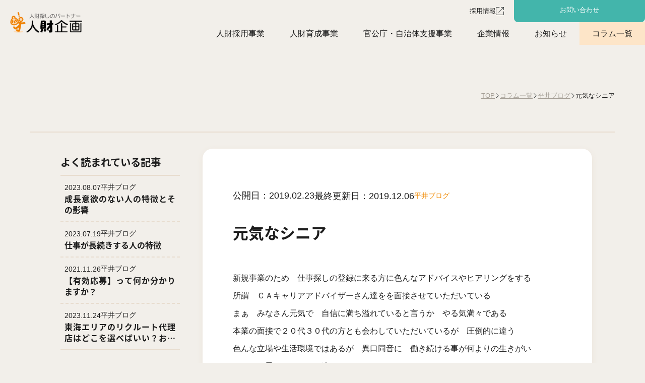

--- FILE ---
content_type: text/html; charset=UTF-8
request_url: https://www.zinzai-kikaku.jp/hirai_blog/post-415/
body_size: 18157
content:
<!DOCTYPE html>
<html>

<head>

  <script type="text/javascript">
    (function(c, l, a, r, i, t, y) {
      c[a] = c[a] || function() {
        (c[a].q = c[a].q || []).push(arguments)
      };
      t = l.createElement(r);
      t.async = 1;
      t.src = "https://www.clarity.ms/tag/" + i;
      y = l.getElementsByTagName(r)[0];
      y.parentNode.insertBefore(t, y);
    })(window, document, "clarity", "script", "nwqog7swpl");
  </script>

  <script>
    (function(d) {
      var config = {
          kitId: 'pvx4osg',
          scriptTimeout: 3000,
          async: true
        },
        h = d.documentElement,
        t = setTimeout(function() {
          h.className = h.className.replace(/\bwf-loading\b/g, "") + " wf-inactive";
        }, config.scriptTimeout),
        tk = d.createElement("script"),
        f = false,
        s = d.getElementsByTagName("script")[0],
        a;
      h.className += " wf-loading";
      tk.src = 'https://use.typekit.net/' + config.kitId + '.js';
      tk.async = true;
      tk.onload = tk.onreadystatechange = function() {
        a = this.readyState;
        if (f || a && a != "complete" && a != "loaded") return;
        f = true;
        clearTimeout(t);
        try {
          Typekit.load(config)
        } catch (e) {}
      };
      s.parentNode.insertBefore(tk, s)
    })(document);
  </script>

  <link rel="preconnect" href="https://fonts.googleapis.com">
  <link rel="preconnect" href="https://fonts.gstatic.com" crossorigin>
  <link href="https://fonts.googleapis.com/css2?family=Open+Sans:ital,wght@0,700;1,700&display=swap" rel="stylesheet">

    <meta charset="UTF-8">
  <meta name="viewport" content="width=device-width, initial-scale=1">
  <meta name="format-detection" content="telephone=no">

  <link rel="shortcut icon" href="https://www.zinzai-kikaku.jp/wp-content/themes/zinzaikikaku2024/favicon.ico" />
  
		<!-- All in One SEO 4.9.3 - aioseo.com -->
	<meta name="description" content="Indeed、バイトル、求人ボックスなど複数の媒体を駆使し、迅速な対応とデータに基づいた最適な採用支援を提供します。総合広告代理店として25年以上の採用ノウハウを持つ人財企画が 「採用できない」を解決します。" />
	<meta name="robots" content="max-image-preview:large" />
	<meta name="author" content="zinzai"/>
	<link rel="canonical" href="https://www.zinzai-kikaku.jp/hirai_blog/post-415/" />
	<meta name="generator" content="All in One SEO (AIOSEO) 4.9.3" />
		<meta property="og:locale" content="ja_JP" />
		<meta property="og:site_name" content="人材探しのパートナー 採用屋 人財企画" />
		<meta property="og:type" content="article" />
		<meta property="og:title" content="スピード感と25年以上のナレッジで採用課題解決 人財企画" />
		<meta property="og:description" content="Indeed、バイトル、求人ボックスなど複数の媒体を駆使し、迅速な対応とデータに基づいた最適な採用支援を提供します。総合広告代理店として25年以上の採用ノウハウを持つ人財企画が 「採用できない」を解決します。" />
		<meta property="og:url" content="https://www.zinzai-kikaku.jp/hirai_blog/post-415/" />
		<meta property="og:image" content="https://www.zinzai-kikaku.jp/wp-content/uploads/2019/11/logo.png" />
		<meta property="og:image:secure_url" content="https://www.zinzai-kikaku.jp/wp-content/uploads/2019/11/logo.png" />
		<meta property="og:image:width" content="540" />
		<meta property="og:image:height" content="216" />
		<meta property="article:published_time" content="2019-02-23T05:59:42+00:00" />
		<meta property="article:modified_time" content="2019-12-06T06:00:00+00:00" />
		<meta name="twitter:card" content="summary" />
		<meta name="twitter:title" content="スピード感と25年以上のナレッジで採用課題解決 人財企画" />
		<meta name="twitter:description" content="Indeed、バイトル、求人ボックスなど複数の媒体を駆使し、迅速な対応とデータに基づいた最適な採用支援を提供します。総合広告代理店として25年以上の採用ノウハウを持つ人財企画が 「採用できない」を解決します。" />
		<meta name="twitter:image" content="https://www.zinzai-kikaku.jp/wp-content/uploads/2019/11/logo.png" />
		<script type="application/ld+json" class="aioseo-schema">
			{"@context":"https:\/\/schema.org","@graph":[{"@type":"Article","@id":"https:\/\/www.zinzai-kikaku.jp\/hirai_blog\/post-415\/#article","name":"\u30b9\u30d4\u30fc\u30c9\u611f\u306825\u5e74\u4ee5\u4e0a\u306e\u30ca\u30ec\u30c3\u30b8\u3067\u63a1\u7528\u8ab2\u984c\u89e3\u6c7a \u4eba\u8ca1\u4f01\u753b","headline":"\u5143\u6c17\u306a\u30b7\u30cb\u30a2","author":{"@id":"https:\/\/www.zinzai-kikaku.jp\/author\/zinzai\/#author"},"publisher":{"@id":"https:\/\/www.zinzai-kikaku.jp\/#organization"},"image":{"@type":"ImageObject","url":"https:\/\/www.zinzai-kikaku.jp\/wp-content\/uploads\/2025\/10\/cropped-shashorogo.png","@id":"https:\/\/www.zinzai-kikaku.jp\/#articleImage","width":512,"height":512},"datePublished":"2019-02-23T14:59:42+09:00","dateModified":"2019-12-06T15:00:00+09:00","inLanguage":"ja","mainEntityOfPage":{"@id":"https:\/\/www.zinzai-kikaku.jp\/hirai_blog\/post-415\/#webpage"},"isPartOf":{"@id":"https:\/\/www.zinzai-kikaku.jp\/hirai_blog\/post-415\/#webpage"},"articleSection":"\u5e73\u4e95\u30d6\u30ed\u30b0"},{"@type":"BreadcrumbList","@id":"https:\/\/www.zinzai-kikaku.jp\/hirai_blog\/post-415\/#breadcrumblist","itemListElement":[{"@type":"ListItem","@id":"https:\/\/www.zinzai-kikaku.jp#listItem","position":1,"name":"\u30db\u30fc\u30e0","item":"https:\/\/www.zinzai-kikaku.jp","nextItem":{"@type":"ListItem","@id":"https:\/\/www.zinzai-kikaku.jp\/hirai_blog\/#listItem","name":"\u5e73\u4e95\u30d6\u30ed\u30b0"}},{"@type":"ListItem","@id":"https:\/\/www.zinzai-kikaku.jp\/hirai_blog\/#listItem","position":2,"name":"\u5e73\u4e95\u30d6\u30ed\u30b0","item":"https:\/\/www.zinzai-kikaku.jp\/hirai_blog\/","nextItem":{"@type":"ListItem","@id":"https:\/\/www.zinzai-kikaku.jp\/hirai_blog\/post-415\/#listItem","name":"\u5143\u6c17\u306a\u30b7\u30cb\u30a2"},"previousItem":{"@type":"ListItem","@id":"https:\/\/www.zinzai-kikaku.jp#listItem","name":"\u30db\u30fc\u30e0"}},{"@type":"ListItem","@id":"https:\/\/www.zinzai-kikaku.jp\/hirai_blog\/post-415\/#listItem","position":3,"name":"\u5143\u6c17\u306a\u30b7\u30cb\u30a2","previousItem":{"@type":"ListItem","@id":"https:\/\/www.zinzai-kikaku.jp\/hirai_blog\/#listItem","name":"\u5e73\u4e95\u30d6\u30ed\u30b0"}}]},{"@type":"Organization","@id":"https:\/\/www.zinzai-kikaku.jp\/#organization","name":"\u682a\u5f0f\u4f1a\u793e\u4eba\u8ca1\u4f01\u753b","url":"https:\/\/www.zinzai-kikaku.jp\/","telephone":"+81522203305","logo":{"@type":"ImageObject","url":"https:\/\/www.zinzai-kikaku.jp\/wp-content\/uploads\/2025\/10\/cropped-shashorogo.png","@id":"https:\/\/www.zinzai-kikaku.jp\/hirai_blog\/post-415\/#organizationLogo","width":512,"height":512},"image":{"@id":"https:\/\/www.zinzai-kikaku.jp\/hirai_blog\/post-415\/#organizationLogo"}},{"@type":"Person","@id":"https:\/\/www.zinzai-kikaku.jp\/author\/zinzai\/#author","url":"https:\/\/www.zinzai-kikaku.jp\/author\/zinzai\/","name":"zinzai","image":{"@type":"ImageObject","@id":"https:\/\/www.zinzai-kikaku.jp\/hirai_blog\/post-415\/#authorImage","url":"https:\/\/secure.gravatar.com\/avatar\/5b9b954030387a9873fb7ac6846913a15fe4bd6d2219223f01dcea3d22441e43?s=96&d=mm&r=g","width":96,"height":96,"caption":"zinzai"}},{"@type":"WebPage","@id":"https:\/\/www.zinzai-kikaku.jp\/hirai_blog\/post-415\/#webpage","url":"https:\/\/www.zinzai-kikaku.jp\/hirai_blog\/post-415\/","name":"\u30b9\u30d4\u30fc\u30c9\u611f\u306825\u5e74\u4ee5\u4e0a\u306e\u30ca\u30ec\u30c3\u30b8\u3067\u63a1\u7528\u8ab2\u984c\u89e3\u6c7a \u4eba\u8ca1\u4f01\u753b","description":"Indeed\u3001\u30d0\u30a4\u30c8\u30eb\u3001\u6c42\u4eba\u30dc\u30c3\u30af\u30b9\u306a\u3069\u8907\u6570\u306e\u5a92\u4f53\u3092\u99c6\u4f7f\u3057\u3001\u8fc5\u901f\u306a\u5bfe\u5fdc\u3068\u30c7\u30fc\u30bf\u306b\u57fa\u3065\u3044\u305f\u6700\u9069\u306a\u63a1\u7528\u652f\u63f4\u3092\u63d0\u4f9b\u3057\u307e\u3059\u3002\u7dcf\u5408\u5e83\u544a\u4ee3\u7406\u5e97\u3068\u3057\u306625\u5e74\u4ee5\u4e0a\u306e\u63a1\u7528\u30ce\u30a6\u30cf\u30a6\u3092\u6301\u3064\u4eba\u8ca1\u4f01\u753b\u304c \u300c\u63a1\u7528\u3067\u304d\u306a\u3044\u300d\u3092\u89e3\u6c7a\u3057\u307e\u3059\u3002","inLanguage":"ja","isPartOf":{"@id":"https:\/\/www.zinzai-kikaku.jp\/#website"},"breadcrumb":{"@id":"https:\/\/www.zinzai-kikaku.jp\/hirai_blog\/post-415\/#breadcrumblist"},"author":{"@id":"https:\/\/www.zinzai-kikaku.jp\/author\/zinzai\/#author"},"creator":{"@id":"https:\/\/www.zinzai-kikaku.jp\/author\/zinzai\/#author"},"datePublished":"2019-02-23T14:59:42+09:00","dateModified":"2019-12-06T15:00:00+09:00"},{"@type":"WebSite","@id":"https:\/\/www.zinzai-kikaku.jp\/#website","url":"https:\/\/www.zinzai-kikaku.jp\/","name":"\u30b9\u30d4\u30fc\u30c9\u611f\u306825\u5e74\u4ee5\u4e0a\u306e\u30ca\u30ec\u30c3\u30b8\u3067\u63a1\u7528\u8ab2\u984c\u89e3\u6c7a\u3000\u4eba\u8ca1\u4f01\u753b","inLanguage":"ja","publisher":{"@id":"https:\/\/www.zinzai-kikaku.jp\/#organization"}}]}
		</script>
		<!-- All in One SEO -->

<meta name="dlm-version" content="5.1.6"><link rel="alternate" type="application/rss+xml" title="スピード感と25年以上のナレッジで採用課題解決　人財企画 &raquo; 元気なシニア のコメントのフィード" href="https://www.zinzai-kikaku.jp/hirai_blog/post-415/feed/" />
<link rel="alternate" title="oEmbed (JSON)" type="application/json+oembed" href="https://www.zinzai-kikaku.jp/wp-json/oembed/1.0/embed?url=https%3A%2F%2Fwww.zinzai-kikaku.jp%2Fhirai_blog%2Fpost-415%2F" />
<link rel="alternate" title="oEmbed (XML)" type="text/xml+oembed" href="https://www.zinzai-kikaku.jp/wp-json/oembed/1.0/embed?url=https%3A%2F%2Fwww.zinzai-kikaku.jp%2Fhirai_blog%2Fpost-415%2F&#038;format=xml" />
<style id='wp-img-auto-sizes-contain-inline-css' type='text/css'>
img:is([sizes=auto i],[sizes^="auto," i]){contain-intrinsic-size:3000px 1500px}
/*# sourceURL=wp-img-auto-sizes-contain-inline-css */
</style>
<style id='wp-emoji-styles-inline-css' type='text/css'>

	img.wp-smiley, img.emoji {
		display: inline !important;
		border: none !important;
		box-shadow: none !important;
		height: 1em !important;
		width: 1em !important;
		margin: 0 0.07em !important;
		vertical-align: -0.1em !important;
		background: none !important;
		padding: 0 !important;
	}
/*# sourceURL=wp-emoji-styles-inline-css */
</style>
<style id='wp-block-library-inline-css' type='text/css'>
:root{--wp-block-synced-color:#7a00df;--wp-block-synced-color--rgb:122,0,223;--wp-bound-block-color:var(--wp-block-synced-color);--wp-editor-canvas-background:#ddd;--wp-admin-theme-color:#007cba;--wp-admin-theme-color--rgb:0,124,186;--wp-admin-theme-color-darker-10:#006ba1;--wp-admin-theme-color-darker-10--rgb:0,107,160.5;--wp-admin-theme-color-darker-20:#005a87;--wp-admin-theme-color-darker-20--rgb:0,90,135;--wp-admin-border-width-focus:2px}@media (min-resolution:192dpi){:root{--wp-admin-border-width-focus:1.5px}}.wp-element-button{cursor:pointer}:root .has-very-light-gray-background-color{background-color:#eee}:root .has-very-dark-gray-background-color{background-color:#313131}:root .has-very-light-gray-color{color:#eee}:root .has-very-dark-gray-color{color:#313131}:root .has-vivid-green-cyan-to-vivid-cyan-blue-gradient-background{background:linear-gradient(135deg,#00d084,#0693e3)}:root .has-purple-crush-gradient-background{background:linear-gradient(135deg,#34e2e4,#4721fb 50%,#ab1dfe)}:root .has-hazy-dawn-gradient-background{background:linear-gradient(135deg,#faaca8,#dad0ec)}:root .has-subdued-olive-gradient-background{background:linear-gradient(135deg,#fafae1,#67a671)}:root .has-atomic-cream-gradient-background{background:linear-gradient(135deg,#fdd79a,#004a59)}:root .has-nightshade-gradient-background{background:linear-gradient(135deg,#330968,#31cdcf)}:root .has-midnight-gradient-background{background:linear-gradient(135deg,#020381,#2874fc)}:root{--wp--preset--font-size--normal:16px;--wp--preset--font-size--huge:42px}.has-regular-font-size{font-size:1em}.has-larger-font-size{font-size:2.625em}.has-normal-font-size{font-size:var(--wp--preset--font-size--normal)}.has-huge-font-size{font-size:var(--wp--preset--font-size--huge)}.has-text-align-center{text-align:center}.has-text-align-left{text-align:left}.has-text-align-right{text-align:right}.has-fit-text{white-space:nowrap!important}#end-resizable-editor-section{display:none}.aligncenter{clear:both}.items-justified-left{justify-content:flex-start}.items-justified-center{justify-content:center}.items-justified-right{justify-content:flex-end}.items-justified-space-between{justify-content:space-between}.screen-reader-text{border:0;clip-path:inset(50%);height:1px;margin:-1px;overflow:hidden;padding:0;position:absolute;width:1px;word-wrap:normal!important}.screen-reader-text:focus{background-color:#ddd;clip-path:none;color:#444;display:block;font-size:1em;height:auto;left:5px;line-height:normal;padding:15px 23px 14px;text-decoration:none;top:5px;width:auto;z-index:100000}html :where(.has-border-color){border-style:solid}html :where([style*=border-top-color]){border-top-style:solid}html :where([style*=border-right-color]){border-right-style:solid}html :where([style*=border-bottom-color]){border-bottom-style:solid}html :where([style*=border-left-color]){border-left-style:solid}html :where([style*=border-width]){border-style:solid}html :where([style*=border-top-width]){border-top-style:solid}html :where([style*=border-right-width]){border-right-style:solid}html :where([style*=border-bottom-width]){border-bottom-style:solid}html :where([style*=border-left-width]){border-left-style:solid}html :where(img[class*=wp-image-]){height:auto;max-width:100%}:where(figure){margin:0 0 1em}html :where(.is-position-sticky){--wp-admin--admin-bar--position-offset:var(--wp-admin--admin-bar--height,0px)}@media screen and (max-width:600px){html :where(.is-position-sticky){--wp-admin--admin-bar--position-offset:0px}}

/*# sourceURL=wp-block-library-inline-css */
</style><style id='global-styles-inline-css' type='text/css'>
:root{--wp--preset--aspect-ratio--square: 1;--wp--preset--aspect-ratio--4-3: 4/3;--wp--preset--aspect-ratio--3-4: 3/4;--wp--preset--aspect-ratio--3-2: 3/2;--wp--preset--aspect-ratio--2-3: 2/3;--wp--preset--aspect-ratio--16-9: 16/9;--wp--preset--aspect-ratio--9-16: 9/16;--wp--preset--color--black: #000000;--wp--preset--color--cyan-bluish-gray: #abb8c3;--wp--preset--color--white: #ffffff;--wp--preset--color--pale-pink: #f78da7;--wp--preset--color--vivid-red: #cf2e2e;--wp--preset--color--luminous-vivid-orange: #ff6900;--wp--preset--color--luminous-vivid-amber: #fcb900;--wp--preset--color--light-green-cyan: #7bdcb5;--wp--preset--color--vivid-green-cyan: #00d084;--wp--preset--color--pale-cyan-blue: #8ed1fc;--wp--preset--color--vivid-cyan-blue: #0693e3;--wp--preset--color--vivid-purple: #9b51e0;--wp--preset--gradient--vivid-cyan-blue-to-vivid-purple: linear-gradient(135deg,rgb(6,147,227) 0%,rgb(155,81,224) 100%);--wp--preset--gradient--light-green-cyan-to-vivid-green-cyan: linear-gradient(135deg,rgb(122,220,180) 0%,rgb(0,208,130) 100%);--wp--preset--gradient--luminous-vivid-amber-to-luminous-vivid-orange: linear-gradient(135deg,rgb(252,185,0) 0%,rgb(255,105,0) 100%);--wp--preset--gradient--luminous-vivid-orange-to-vivid-red: linear-gradient(135deg,rgb(255,105,0) 0%,rgb(207,46,46) 100%);--wp--preset--gradient--very-light-gray-to-cyan-bluish-gray: linear-gradient(135deg,rgb(238,238,238) 0%,rgb(169,184,195) 100%);--wp--preset--gradient--cool-to-warm-spectrum: linear-gradient(135deg,rgb(74,234,220) 0%,rgb(151,120,209) 20%,rgb(207,42,186) 40%,rgb(238,44,130) 60%,rgb(251,105,98) 80%,rgb(254,248,76) 100%);--wp--preset--gradient--blush-light-purple: linear-gradient(135deg,rgb(255,206,236) 0%,rgb(152,150,240) 100%);--wp--preset--gradient--blush-bordeaux: linear-gradient(135deg,rgb(254,205,165) 0%,rgb(254,45,45) 50%,rgb(107,0,62) 100%);--wp--preset--gradient--luminous-dusk: linear-gradient(135deg,rgb(255,203,112) 0%,rgb(199,81,192) 50%,rgb(65,88,208) 100%);--wp--preset--gradient--pale-ocean: linear-gradient(135deg,rgb(255,245,203) 0%,rgb(182,227,212) 50%,rgb(51,167,181) 100%);--wp--preset--gradient--electric-grass: linear-gradient(135deg,rgb(202,248,128) 0%,rgb(113,206,126) 100%);--wp--preset--gradient--midnight: linear-gradient(135deg,rgb(2,3,129) 0%,rgb(40,116,252) 100%);--wp--preset--font-size--small: 13px;--wp--preset--font-size--medium: 20px;--wp--preset--font-size--large: 36px;--wp--preset--font-size--x-large: 42px;--wp--preset--spacing--20: 0.44rem;--wp--preset--spacing--30: 0.67rem;--wp--preset--spacing--40: 1rem;--wp--preset--spacing--50: 1.5rem;--wp--preset--spacing--60: 2.25rem;--wp--preset--spacing--70: 3.38rem;--wp--preset--spacing--80: 5.06rem;--wp--preset--shadow--natural: 6px 6px 9px rgba(0, 0, 0, 0.2);--wp--preset--shadow--deep: 12px 12px 50px rgba(0, 0, 0, 0.4);--wp--preset--shadow--sharp: 6px 6px 0px rgba(0, 0, 0, 0.2);--wp--preset--shadow--outlined: 6px 6px 0px -3px rgb(255, 255, 255), 6px 6px rgb(0, 0, 0);--wp--preset--shadow--crisp: 6px 6px 0px rgb(0, 0, 0);}:where(.is-layout-flex){gap: 0.5em;}:where(.is-layout-grid){gap: 0.5em;}body .is-layout-flex{display: flex;}.is-layout-flex{flex-wrap: wrap;align-items: center;}.is-layout-flex > :is(*, div){margin: 0;}body .is-layout-grid{display: grid;}.is-layout-grid > :is(*, div){margin: 0;}:where(.wp-block-columns.is-layout-flex){gap: 2em;}:where(.wp-block-columns.is-layout-grid){gap: 2em;}:where(.wp-block-post-template.is-layout-flex){gap: 1.25em;}:where(.wp-block-post-template.is-layout-grid){gap: 1.25em;}.has-black-color{color: var(--wp--preset--color--black) !important;}.has-cyan-bluish-gray-color{color: var(--wp--preset--color--cyan-bluish-gray) !important;}.has-white-color{color: var(--wp--preset--color--white) !important;}.has-pale-pink-color{color: var(--wp--preset--color--pale-pink) !important;}.has-vivid-red-color{color: var(--wp--preset--color--vivid-red) !important;}.has-luminous-vivid-orange-color{color: var(--wp--preset--color--luminous-vivid-orange) !important;}.has-luminous-vivid-amber-color{color: var(--wp--preset--color--luminous-vivid-amber) !important;}.has-light-green-cyan-color{color: var(--wp--preset--color--light-green-cyan) !important;}.has-vivid-green-cyan-color{color: var(--wp--preset--color--vivid-green-cyan) !important;}.has-pale-cyan-blue-color{color: var(--wp--preset--color--pale-cyan-blue) !important;}.has-vivid-cyan-blue-color{color: var(--wp--preset--color--vivid-cyan-blue) !important;}.has-vivid-purple-color{color: var(--wp--preset--color--vivid-purple) !important;}.has-black-background-color{background-color: var(--wp--preset--color--black) !important;}.has-cyan-bluish-gray-background-color{background-color: var(--wp--preset--color--cyan-bluish-gray) !important;}.has-white-background-color{background-color: var(--wp--preset--color--white) !important;}.has-pale-pink-background-color{background-color: var(--wp--preset--color--pale-pink) !important;}.has-vivid-red-background-color{background-color: var(--wp--preset--color--vivid-red) !important;}.has-luminous-vivid-orange-background-color{background-color: var(--wp--preset--color--luminous-vivid-orange) !important;}.has-luminous-vivid-amber-background-color{background-color: var(--wp--preset--color--luminous-vivid-amber) !important;}.has-light-green-cyan-background-color{background-color: var(--wp--preset--color--light-green-cyan) !important;}.has-vivid-green-cyan-background-color{background-color: var(--wp--preset--color--vivid-green-cyan) !important;}.has-pale-cyan-blue-background-color{background-color: var(--wp--preset--color--pale-cyan-blue) !important;}.has-vivid-cyan-blue-background-color{background-color: var(--wp--preset--color--vivid-cyan-blue) !important;}.has-vivid-purple-background-color{background-color: var(--wp--preset--color--vivid-purple) !important;}.has-black-border-color{border-color: var(--wp--preset--color--black) !important;}.has-cyan-bluish-gray-border-color{border-color: var(--wp--preset--color--cyan-bluish-gray) !important;}.has-white-border-color{border-color: var(--wp--preset--color--white) !important;}.has-pale-pink-border-color{border-color: var(--wp--preset--color--pale-pink) !important;}.has-vivid-red-border-color{border-color: var(--wp--preset--color--vivid-red) !important;}.has-luminous-vivid-orange-border-color{border-color: var(--wp--preset--color--luminous-vivid-orange) !important;}.has-luminous-vivid-amber-border-color{border-color: var(--wp--preset--color--luminous-vivid-amber) !important;}.has-light-green-cyan-border-color{border-color: var(--wp--preset--color--light-green-cyan) !important;}.has-vivid-green-cyan-border-color{border-color: var(--wp--preset--color--vivid-green-cyan) !important;}.has-pale-cyan-blue-border-color{border-color: var(--wp--preset--color--pale-cyan-blue) !important;}.has-vivid-cyan-blue-border-color{border-color: var(--wp--preset--color--vivid-cyan-blue) !important;}.has-vivid-purple-border-color{border-color: var(--wp--preset--color--vivid-purple) !important;}.has-vivid-cyan-blue-to-vivid-purple-gradient-background{background: var(--wp--preset--gradient--vivid-cyan-blue-to-vivid-purple) !important;}.has-light-green-cyan-to-vivid-green-cyan-gradient-background{background: var(--wp--preset--gradient--light-green-cyan-to-vivid-green-cyan) !important;}.has-luminous-vivid-amber-to-luminous-vivid-orange-gradient-background{background: var(--wp--preset--gradient--luminous-vivid-amber-to-luminous-vivid-orange) !important;}.has-luminous-vivid-orange-to-vivid-red-gradient-background{background: var(--wp--preset--gradient--luminous-vivid-orange-to-vivid-red) !important;}.has-very-light-gray-to-cyan-bluish-gray-gradient-background{background: var(--wp--preset--gradient--very-light-gray-to-cyan-bluish-gray) !important;}.has-cool-to-warm-spectrum-gradient-background{background: var(--wp--preset--gradient--cool-to-warm-spectrum) !important;}.has-blush-light-purple-gradient-background{background: var(--wp--preset--gradient--blush-light-purple) !important;}.has-blush-bordeaux-gradient-background{background: var(--wp--preset--gradient--blush-bordeaux) !important;}.has-luminous-dusk-gradient-background{background: var(--wp--preset--gradient--luminous-dusk) !important;}.has-pale-ocean-gradient-background{background: var(--wp--preset--gradient--pale-ocean) !important;}.has-electric-grass-gradient-background{background: var(--wp--preset--gradient--electric-grass) !important;}.has-midnight-gradient-background{background: var(--wp--preset--gradient--midnight) !important;}.has-small-font-size{font-size: var(--wp--preset--font-size--small) !important;}.has-medium-font-size{font-size: var(--wp--preset--font-size--medium) !important;}.has-large-font-size{font-size: var(--wp--preset--font-size--large) !important;}.has-x-large-font-size{font-size: var(--wp--preset--font-size--x-large) !important;}
/*# sourceURL=global-styles-inline-css */
</style>

<style id='classic-theme-styles-inline-css' type='text/css'>
/*! This file is auto-generated */
.wp-block-button__link{color:#fff;background-color:#32373c;border-radius:9999px;box-shadow:none;text-decoration:none;padding:calc(.667em + 2px) calc(1.333em + 2px);font-size:1.125em}.wp-block-file__button{background:#32373c;color:#fff;text-decoration:none}
/*# sourceURL=/wp-includes/css/classic-themes.min.css */
</style>
<link rel='stylesheet' id='contact-form-7-css' href='https://www.zinzai-kikaku.jp/wp-content/plugins/contact-form-7/includes/css/styles.css?ver=6.1.4' type='text/css' media='all' />
<link rel='stylesheet' id='toc-screen-css' href='https://www.zinzai-kikaku.jp/wp-content/plugins/table-of-contents-plus/screen.min.css?ver=2411.1' type='text/css' media='all' />
<link rel='stylesheet' id='email-before-download-css' href='https://www.zinzai-kikaku.jp/wp-content/plugins/email-before-download/public/css/email-before-download-public.css?ver=6.9.8' type='text/css' media='all' />
<link rel='stylesheet' id='my_reset-css' href='https://www.zinzai-kikaku.jp/wp-content/themes/zinzaikikaku2024/css/reset.css?ver=1.0' type='text/css' media='all' />
<link rel='stylesheet' id='my_swiperbundle-css' href='https://www.zinzai-kikaku.jp/wp-content/themes/zinzaikikaku2024/css/swiper-bundle.min.css?ver=1.0' type='text/css' media='all' />
<link rel='stylesheet' id='my_swiper-css' href='https://www.zinzai-kikaku.jp/wp-content/themes/zinzaikikaku2024/css/swiper.min.css?ver=1.0' type='text/css' media='all' />
<link rel='stylesheet' id='my_stylesheet-css' href='https://www.zinzai-kikaku.jp/wp-content/themes/zinzaikikaku2024/css/style.css?ver=1.0' type='text/css' media='all' />
<link rel='stylesheet' id='wp-pagenavi-css' href='https://www.zinzai-kikaku.jp/wp-content/plugins/wp-pagenavi/pagenavi-css.css?ver=2.70' type='text/css' media='all' />
<link rel='stylesheet' id='cf7cf-style-css' href='https://www.zinzai-kikaku.jp/wp-content/plugins/cf7-conditional-fields/style.css?ver=2.6.5' type='text/css' media='all' />
<script type="text/javascript" src="https://www.zinzai-kikaku.jp/wp-includes/js/jquery/jquery.min.js?ver=3.7.1" id="jquery-core-js"></script>
<script type="text/javascript" src="https://www.zinzai-kikaku.jp/wp-includes/js/jquery/jquery-migrate.min.js?ver=3.4.1" id="jquery-migrate-js"></script>
<script type="text/javascript" src="https://www.zinzai-kikaku.jp/wp-content/themes/zinzaikikaku2024/js/clamp.min.js?ver=1.0" id="my_clampjs-js"></script>
<script type="text/javascript" src="https://www.zinzai-kikaku.jp/wp-content/themes/zinzaikikaku2024/js/ofi.min.js?ver=1.0" id="my_ofijs-js"></script>
<script type="text/javascript" src="https://www.zinzai-kikaku.jp/wp-content/themes/zinzaikikaku2024/js/picturefill.min.js?ver=1.0" id="my_picturefilljs-js"></script>
<link rel="https://api.w.org/" href="https://www.zinzai-kikaku.jp/wp-json/" /><link rel="alternate" title="JSON" type="application/json" href="https://www.zinzai-kikaku.jp/wp-json/wp/v2/posts/415" /><link rel="EditURI" type="application/rsd+xml" title="RSD" href="https://www.zinzai-kikaku.jp/xmlrpc.php?rsd" />
<link rel='shortlink' href='https://www.zinzai-kikaku.jp/?p=415' />
<noscript><style>.lazyload[data-src]{display:none !important;}</style></noscript><style>.lazyload{background-image:none !important;}.lazyload:before{background-image:none !important;}</style><link rel="icon" href="https://www.zinzai-kikaku.jp/wp-content/uploads/2025/10/cropped-shashorogo-32x32.png" sizes="32x32" />
<link rel="icon" href="https://www.zinzai-kikaku.jp/wp-content/uploads/2025/10/cropped-shashorogo-192x192.png" sizes="192x192" />
<link rel="apple-touch-icon" href="https://www.zinzai-kikaku.jp/wp-content/uploads/2025/10/cropped-shashorogo-180x180.png" />
<meta name="msapplication-TileImage" content="https://www.zinzai-kikaku.jp/wp-content/uploads/2025/10/cropped-shashorogo-270x270.png" />

  <!-- Google Tag Manager -->
  <script>
    (function(w, d, s, l, i) {
      w[l] = w[l] || [];
      w[l].push({
        'gtm.start': new Date().getTime(),
        event: 'gtm.js'
      });
      var f = d.getElementsByTagName(s)[0],
        j = d.createElement(s),
        dl = l != 'dataLayer' ? '&l=' + l : '';
      j.async = true;
      j.src =
        'https://www.googletagmanager.com/gtm.js?id=' + i + dl;
      f.parentNode.insertBefore(j, f);
    })(window, document, 'script', 'dataLayer', 'GTM-WL7FL5F');
  </script>
  <!-- End Google Tag Manager -->

  
  <!-- Meta Pixel Code -->
  <script>
    ! function(f, b, e, v, n, t, s) {
      if (f.fbq) return;
      n = f.fbq = function() {
        n.callMethod ?
          n.callMethod.apply(n, arguments) : n.queue.push(arguments)
      };
      if (!f._fbq) f._fbq = n;
      n.push = n;
      n.loaded = !0;
      n.version = '2.0';
      n.queue = [];
      t = b.createElement(e);
      t.async = !0;
      t.src = v;
      s = b.getElementsByTagName(e)[0];
      s.parentNode.insertBefore(t, s)
    }(window, document, 'script',
      'https://connect.facebook.net/en_US/fbevents.js');
    fbq('init', '1180016396740939');
    fbq('track', 'PageView');
  </script>
  <noscript><img height="1" width="1" style="display:none" src="
https://www.facebook.com/tr?id=1180016396740939&ev=PageView&noscript=1" /></noscript>
  <!-- End Meta Pixel Code -->


  <!-- TikTok Pixel Code Start -->
  <script>
    ! function(w, d, t) {
      w.TiktokAnalyticsObject = t;
      var ttq = w[t] = w[t] || [];
      ttq.methods = ["page", "track", "identify", "instances", "debug", "on", "off", "once", "ready", "alias", "group", "enableCookie", "disableCookie", "holdConsent", "revokeConsent", "grantConsent"], ttq.setAndDefer = function(t, e) {
        t[e] = function() {
          t.push([e].concat(Array.prototype.slice.call(arguments, 0)))
        }
      };
      for (var i = 0; i < ttq.methods.length; i++) ttq.setAndDefer(ttq, ttq.methods[i]);
      ttq.instance = function(t) {
        for (var e = ttq._i[t] || [], n = 0; n < ttq.methods.length; n++) ttq.setAndDefer(e, ttq.methods[n]);
        return e
      }, ttq.load = function(e, n) {
        var r = "https://analytics.tiktok.com/i18n/pixel/events.js",
          o = n && n.partner;
        ttq._i = ttq._i || {}, ttq._i[e] = [], ttq._i[e]._u = r, ttq._t = ttq._t || {}, ttq._t[e] = +new Date, ttq._o = ttq._o || {}, ttq._o[e] = n || {};
        n = document.createElement("script");
        n.type = "text/javascript", n.async = !0, n.src = r + "?sdkid=" + e + "&lib=" + t;
        e = document.getElementsByTagName("script")[0];
        e.parentNode.insertBefore(n, e)
      };
      ttq.load('CSV81ERC77UF5CI6G610');
      ttq.page();
    }(window, document, 'ttq');
  </script>
  <!-- TikTok Pixel Code End -->
</head>

<body>
  <!-- Google Tag Manager (noscript) -->
  <noscript><iframe src="https://www.googletagmanager.com/ns.html?id=GTM-WL7FL5F" height="0" width="0" style="display:none;visibility:hidden"></iframe></noscript>
  <!-- End Google Tag Manager (noscript) -->

      <header class="">
  <div class="header_inner">
    <h1>
      <a href="https://www.zinzai-kikaku.jp" ontouchstart>
        <img src="[data-uri]" alt="株式会社人財企画" data-src="https://www.zinzai-kikaku.jp/wp-content/themes/zinzaikikaku2024/images/common/logo.png" decoding="async" class="lazyload" data-eio-rwidth="341" data-eio-rheight="98"><noscript><img src="https://www.zinzai-kikaku.jp/wp-content/themes/zinzaikikaku2024/images/common/logo.png" alt="株式会社人財企画" data-eio="l"></noscript>
      </a>
    </h1>

    <div class="header_nav_box">
      <div class="header_nav_top">
        <a class="external_link" href="https://recruit-site.zinzai-kikaku.jp/" ontouchstart>採用情報</a>
        <!-- <a class="nav_btn bg_yellow" href="https://www.zinzai-kikaku.jp/" ontouchstart>資料請求</a> -->
        <a class="nav_btn bg_green" href="https://www.zinzai-kikaku.jp/contact/" ontouchstart>お問い合わせ</a>
      </div>

      <ul class="header_nav_bottom">
        <li class="parent_contents top_btn ">
          <a href="https://www.zinzai-kikaku.jp" ontouchstart>TOP</a>
        </li>
        <li class="parent_contents dropdown ">
          <a href="https://www.zinzai-kikaku.jp/service/" ontouchstart>人財採用事業</a>
          <div class="list_toggle"></div>
          <ul class="header_sub_nav">
            <li class="children_contents"><a class="external_link" href="https://zinzai-kikaku.jp/zinzai-kikaku-indeed/" ontouchstart>Indeed</a></li>
            <li class="children_contents "><a href="https://www.zinzai-kikaku.jp/service/airwork/" ontouchstart>Airワーク 採用管理</a></li>
          </ul>
        </li>
        <li class="parent_contents ">
          <a href="https://www.zinzai-kikaku.jp/human-capital-development/" ontouchstart>人財育成事業</a>
        </li>
        <li class="parent_contents ">
          <a href="https://www.zinzai-kikaku.jp/human-resources-business/" ontouchstart>官公庁・自治体支援事業</a>
        </li>
        <li class="parent_contents dropdown ">
          <a href="https://www.zinzai-kikaku.jp/company/" ontouchstart>企業情報</a>
          <div class="list_toggle"></div>
          <ul class="header_sub_nav">
            <li class="children_contents "><a href="https://www.zinzai-kikaku.jp/company/greeting/" ontouchstart>代表挨拶</a></li>
            <li class="children_contents "><a href="https://www.zinzai-kikaku.jp/company/outline/" ontouchstart>会社概要</a></li>
            <li class="children_contents "><a href="https://www.zinzai-kikaku.jp/company/history/" ontouchstart>会社沿革</a></li>
            <li class="children_contents "><a href="https://www.zinzai-kikaku.jp/company/access/" ontouchstart>アクセス</a></li>
          </ul>
        </li>
        <li class="parent_contents ">
          <a href="https://www.zinzai-kikaku.jp/news/" ontouchstart>お知らせ</a>
        </li>
        <li class="parent_contents _current">
          <a href="https://www.zinzai-kikaku.jp/column/" ontouchstart>コラム一覧</a>
        </li>
      </ul>
    </div>

    <div id="hamburgerButton">
      <div class="hamburger_btn_inner">
        <span></span>
        <span></span>
        <span></span>
      </div>
    </div>
  </div>
</header>  
<main id="pageNewsDetail" class="main">

  <div class="no_page_title">
    <div class="breadcrumbs">
  <div class="con01 breadcrumbs_inner">
    <div class="breadcrumbs_list">
      <!-- Breadcrumb NavXT 7.4.1 -->
<span property="itemListElement" typeof="ListItem"><a property="item" typeof="WebPage" title="スピード感と25年以上のナレッジで採用課題解決　人財企画へ移動する" href="https://www.zinzai-kikaku.jp" class="home" ><span property="name">TOP</span></a><meta property="position" content="1"></span><span property="itemListElement" typeof="ListItem"><a property="item" typeof="WebPage" title="コラム一覧へ移動する" href="https://www.zinzai-kikaku.jp/column/" class="post-root post post-post" ><span property="name">コラム一覧</span></a><meta property="position" content="2"></span><span property="itemListElement" typeof="ListItem"><a property="item" typeof="WebPage" title="Go to the 平井ブログ カテゴリー archives." href="https://www.zinzai-kikaku.jp/hirai_blog/" class="taxonomy category" ><span property="name">平井ブログ</span></a><meta property="position" content="3"></span><span property="itemListElement" typeof="ListItem"><span property="name" class="post post-post current-item">元気なシニア</span><meta property="url" content="https://www.zinzai-kikaku.jp/hirai_blog/post-415/"><meta property="position" content="4"></span>    </div>
  </div>
</div>  </div>

  <section class="news_article_details column_details">
    <div class="con01 news_article_details_inner column_details_inner">

      <div class="column_container">

                  <aside class="related_article">
            <h2 class="related_article_title">よく読まれている記事</h2>
            
                        <ul class="news_article_list">
                              
                  <li class="article_contents">
                    <a class="article_link" href="https://www.zinzai-kikaku.jp/saiyou-column/seityoiyoku_tokutyo_eikyou_s/">
                      <div class="date_category">
                        <p class="date">2023.08.07</p>
                        <p class="category">平井ブログ</p>
                      </div>
                      <div class="title_tag">
                        <h3 class="article_title">成長意欲のない人の特徴とその影響</h3>
                      </div>
                    </a>
                  </li>

                
                  <li class="article_contents">
                    <a class="article_link" href="https://www.zinzai-kikaku.jp/saiyou-column/shigoto_nagatuduki_s/">
                      <div class="date_category">
                        <p class="date">2023.07.19</p>
                        <p class="category">平井ブログ</p>
                      </div>
                      <div class="title_tag">
                        <h3 class="article_title">仕事が長続きする人の特徴</h3>
                      </div>
                    </a>
                  </li>

                
                  <li class="article_contents">
                    <a class="article_link" href="https://www.zinzai-kikaku.jp/saiyou-column/yuukououbo/">
                      <div class="date_category">
                        <p class="date">2021.11.26</p>
                        <p class="category">平井ブログ</p>
                      </div>
                      <div class="title_tag">
                        <h3 class="article_title">【有効応募】って何か分かりますか？</h3>
                      </div>
                    </a>
                  </li>

                
                  <li class="article_contents">
                    <a class="article_link" href="https://www.zinzai-kikaku.jp/saiyou-column/dairiten_osusume/">
                      <div class="date_category">
                        <p class="date">2023.11.24</p>
                        <p class="category">平井ブログ</p>
                      </div>
                      <div class="title_tag">
                        <h3 class="article_title">東海エリアのリクルート代理店はどこを選べばいい？おすすめも紹介！</h3>
                      </div>
                    </a>
                  </li>

                                                          </ul>
          </aside>
        

                              
            <div class="article">
              <div class="article_info">
                                  <!--公開日時の後に更新されていた場合-->
                  <p class="date">公開日：2019.02.23</p>
                  <p class="date">最終更新日：<time>2019.12.06</p>
                                <p class="category">平井ブログ</p>
                              </div>
              <h1 class="article_title">元気なシニア</h1>

              <div class="text_contents">
                <p>新規事業のため　仕事探しの登録に来る方に色んなアドバイスやヒアリングをする</p>
<p>所謂　ＣＡキャリアアドバイザーさん達をを面接させていただいている</p>
<p>まぁ　みなさん元気で　自信に満ち溢れていると言うか　やる気満々である</p>
<p>本業の面接で２０代３０代の方とも会わしていただいているが　圧倒的に違う</p>
<p>色んな立場や生活環境ではあるが　異口同音に　働き続ける事が何よりの生きがい</p>
<p>であると思われているに違いない</p>
<p>今まさにこの方たちを　日本の労働力としなくてはいけない</p>
<p>６０才定年は高度成長期に決めた事であり　健康寿命も長くなり　まだまだ働ける人が多い</p>
<p>かく言う私もあと２年でシニア入り　まだまだやれる自信はある</p>
<p>そういう意味では　定年　は自分で決めるものになっていくのだろう</p>
<p>平井　　感謝</p>
              </div>

              
              <!-- 問い合わせフォーム -->

              
                <div class="media_contact_form">
                  <div class="media_contact_form_inner">
                    <h2 class="form_title_box">
                      カンタン問い合わせ・<br class="sp">申し込みフォーム
                    </h2>
                    
<div class="wpcf7 no-js" id="wpcf7-f6771-p415-o1" lang="ja" dir="ltr" data-wpcf7-id="6771">
<div class="screen-reader-response"><p role="status" aria-live="polite" aria-atomic="true"></p> <ul></ul></div>
<form action="/hirai_blog/post-415/#wpcf7-f6771-p415-o1" method="post" class="wpcf7-form init" aria-label="コンタクトフォーム" novalidate="novalidate" data-status="init">
<fieldset class="hidden-fields-container"><input type="hidden" name="_wpcf7" value="6771" /><input type="hidden" name="_wpcf7_version" value="6.1.4" /><input type="hidden" name="_wpcf7_locale" value="ja" /><input type="hidden" name="_wpcf7_unit_tag" value="wpcf7-f6771-p415-o1" /><input type="hidden" name="_wpcf7_container_post" value="415" /><input type="hidden" name="_wpcf7_posted_data_hash" value="" /><input type="hidden" name="_wpcf7cf_hidden_group_fields" value="[]" /><input type="hidden" name="_wpcf7cf_hidden_groups" value="[]" /><input type="hidden" name="_wpcf7cf_visible_groups" value="[]" /><input type="hidden" name="_wpcf7cf_repeaters" value="[]" /><input type="hidden" name="_wpcf7cf_steps" value="{}" /><input type="hidden" name="_wpcf7cf_options" value="{&quot;form_id&quot;:6771,&quot;conditions&quot;:[],&quot;settings&quot;:{&quot;animation&quot;:&quot;yes&quot;,&quot;animation_intime&quot;:200,&quot;animation_outtime&quot;:200,&quot;conditions_ui&quot;:&quot;normal&quot;,&quot;notice_dismissed&quot;:false,&quot;notice_dismissed_rollback-cf7-5.9.6&quot;:true}}" />
</fieldset>
<div class="media_contact_form_contents">
	<dl>
		<dt>
			<p><label>お問い合わせ内容</label>
			</p>
		</dt>
		<dd>
			<p><span class="wpcf7-form-control-wrap" data-name="radio-849"><span class="wpcf7-form-control wpcf7-radio"><span class="wpcf7-list-item first"><label><input type="radio" name="radio-849" value="掲載したい" checked="checked" /><span class="wpcf7-list-item-label">掲載したい</span></label></span><span class="wpcf7-list-item"><label><input type="radio" name="radio-849" value="お見積もり依頼" /><span class="wpcf7-list-item-label">お見積もり依頼</span></label></span><span class="wpcf7-list-item last"><label><input type="radio" name="radio-849" value="相談したい" /><span class="wpcf7-list-item-label">相談したい</span></label></span></span></span>
			</p>
		</dd>
	</dl>
	<div class="form_flex_contents">
		<dl>
			<dt>
				<p><label>会社名</label>
				</p>
			</dt>
			<dd>
				<p><span class="wpcf7-form-control-wrap" data-name="your_company"><input size="40" maxlength="400" class="wpcf7-form-control wpcf7-text wpcf7-validates-as-required" aria-required="true" aria-invalid="false" placeholder="株式会社〇〇" value="" type="text" name="your_company" /></span>
				</p>
			</dd>
		</dl>
		<dl>
			<dt>
				<p><label>ご担当者名</label>
				</p>
			</dt>
			<dd>
				<p><span class="wpcf7-form-control-wrap" data-name="your_name"><input size="40" maxlength="400" class="wpcf7-form-control wpcf7-text wpcf7-validates-as-required" aria-required="true" aria-invalid="false" placeholder="人財 太郎" value="" type="text" name="your_name" /></span>
				</p>
			</dd>
		</dl>
		<dl>
			<dt>
				<p><label>電話番号</label>
				</p>
			</dt>
			<dd>
				<p><span class="wpcf7-form-control-wrap" data-name="tel"><input size="40" maxlength="400" class="wpcf7-form-control wpcf7-tel wpcf7-validates-as-required wpcf7-text wpcf7-validates-as-tel" aria-required="true" aria-invalid="false" placeholder="00000000000" value="" type="tel" name="tel" /></span>
				</p>
			</dd>
		</dl>
		<dl>
			<dt>
				<p><label>メールアドレス</label>
				</p>
			</dt>
			<dd>
				<p><span class="wpcf7-form-control-wrap" data-name="email"><input size="40" maxlength="400" class="wpcf7-form-control wpcf7-email wpcf7-validates-as-required wpcf7-text wpcf7-validates-as-email" aria-required="true" aria-invalid="false" placeholder="誤入力のないようご注意ください。" value="" type="email" name="email" /></span>
				</p>
			</dd>
		</dl>
	</div>
	<dl class="select_box">
		<dt>
			<p><label>ご希望の連絡フォーム</label>
			</p>
		</dt>
		<dd>
			<p><span class="wpcf7-form-control-wrap" data-name="menu-822"><select class="wpcf7-form-control wpcf7-select wpcf7-validates-as-required" aria-required="true" aria-invalid="false" name="menu-822"><option value="営業から電話で連絡が欲しい">営業から電話で連絡が欲しい</option><option value="営業からメールで連絡が欲しい">営業からメールで連絡が欲しい</option></select></span>
			</p>
		</dd>
	</dl>
</div>
<div class="submit_btn">
	<p><input class="wpcf7-form-control wpcf7-submit has-spinner" id="column-submit" type="submit" value="送信する" />
	</p>
</div>
<p><div class="cf7-cf-turnstile" style="margin-top: 0px; margin-bottom: -15px;"> <div id="cf-turnstile-cf7-2893617139" class="cf-turnstile" data-sitekey="0x4AAAAAABQjaE0Jvq_ynI5n" data-theme="light" data-language="auto" data-size="flexible" data-retry="auto" data-retry-interval="1000" data-action="contact-form-7" data-appearance="always"></div> <script>document.addEventListener("DOMContentLoaded", function() { setTimeout(function(){ var e=document.getElementById("cf-turnstile-cf7-2893617139"); e&&!e.innerHTML.trim()&&(turnstile.remove("#cf-turnstile-cf7-2893617139"), turnstile.render("#cf-turnstile-cf7-2893617139", {sitekey:"0x4AAAAAABQjaE0Jvq_ynI5n"})); }, 0); });</script> <br class="cf-turnstile-br cf-turnstile-br-cf7-2893617139"> <script>document.addEventListener("DOMContentLoaded",function(){document.querySelectorAll('.wpcf7-form').forEach(function(e){e.addEventListener('submit',function(){if(document.getElementById('cf-turnstile-cf7-2893617139')){setTimeout(function(){turnstile.reset('#cf-turnstile-cf7-2893617139');},1000)}})})});</script> </div>
</p><p style="display: none !important;" class="akismet-fields-container" data-prefix="_wpcf7_ak_"><label>&#916;<textarea name="_wpcf7_ak_hp_textarea" cols="45" rows="8" maxlength="100"></textarea></label><input type="hidden" id="ak_js_1" name="_wpcf7_ak_js" value="201"/><script>document.getElementById( "ak_js_1" ).setAttribute( "value", ( new Date() ).getTime() );</script></p><div class="wpcf7-response-output" aria-hidden="true"></div>
</form>
</div>
                  </div>
                </div>
              
            </div>

                        </div>
    </div>
  </section>

  <div class="return_news_list column_return_news_list">
    <div class="con01 return_news_list_inner">
      <div class="return_news_list_btn">
        <p class="return_news_list_link"><a href="https://www.zinzai-kikaku.jp/news/">一覧へ戻る</a></p>      </div>
    </div>
  </div>

  <!-- <div class="cta_sticky ">
  <h3 class="cta_parent">カンタン20秒問い合わせ</h3>

  <div class="cta_child">

    <div class="early_contact_form">
      <p class="wpcf7-contact-form-not-found"><strong>エラー:</strong> コンタクトフォームが見つかりません。</p>    </div>
    <ul class="cta_service_list">
      <h4>各種サービス</h4>
      <li><a class="service_link01" href="https://www.zinzai-kikaku.jp/service/" ontouchstart>人財採用事業</a></li>
      <li><a class="service_link02" href="https://www.zinzai-kikaku.jp/human-resource-development/" ontouchstart>人財育成事業</a></li>
      <li><a class="service_link03" href="https://www.zinzai-kikaku.jp/human-resources-business/" ontouchstart>官公庁・自治体支援事業</a></li>
    </ul>
  </div>
</div>

<div class="cta_sticky_bg">

</div> -->
</main>

<div id="cta" class="cta">
  <div class="con01 cta_container">
    <div class="con01 cta_inner">
      <div class="cta_btn_container">
        <div class="contact_btn">
          <a class="tel_btn bg_yellow" href="tel:052-220-3305" ontouchstart>052-220-3305</a>
          <p class="desc">受付時間 平日9:00~18:00<br>※祝日・長期休業日除く</p>
        </div>
        <div class="contact_btn">
          <a class="mail_btn bg_green" href="https://www.zinzai-kikaku.jp/contact/" ontouchstart>メールで問い合わせる</a>
          <p class="desc">年中無休で受付中<br>※ご対応は営業時間内に限ります</p>
        </div>
      </div>
      <div class="page_bottom_contact_form">
        <h3>カンタン20秒<br class="sp">問い合わせフォーム</h3>
        <div class="early_contact_form">
          
<div class="wpcf7 no-js" id="wpcf7-f6793-o2" lang="ja" dir="ltr" data-wpcf7-id="6793">
<div class="screen-reader-response"><p role="status" aria-live="polite" aria-atomic="true"></p> <ul></ul></div>
<form action="/hirai_blog/post-415/#wpcf7-f6793-o2" method="post" class="wpcf7-form init" aria-label="コンタクトフォーム" novalidate="novalidate" data-status="init">
<fieldset class="hidden-fields-container"><input type="hidden" name="_wpcf7" value="6793" /><input type="hidden" name="_wpcf7_version" value="6.1.4" /><input type="hidden" name="_wpcf7_locale" value="ja" /><input type="hidden" name="_wpcf7_unit_tag" value="wpcf7-f6793-o2" /><input type="hidden" name="_wpcf7_container_post" value="0" /><input type="hidden" name="_wpcf7_posted_data_hash" value="" /><input type="hidden" name="_wpcf7cf_hidden_group_fields" value="[]" /><input type="hidden" name="_wpcf7cf_hidden_groups" value="[]" /><input type="hidden" name="_wpcf7cf_visible_groups" value="[]" /><input type="hidden" name="_wpcf7cf_repeaters" value="[]" /><input type="hidden" name="_wpcf7cf_steps" value="{}" /><input type="hidden" name="_wpcf7cf_options" value="{&quot;form_id&quot;:6793,&quot;conditions&quot;:[],&quot;settings&quot;:{&quot;animation&quot;:&quot;yes&quot;,&quot;animation_intime&quot;:200,&quot;animation_outtime&quot;:200,&quot;conditions_ui&quot;:&quot;normal&quot;,&quot;notice_dismissed&quot;:false,&quot;notice_dismissed_rollback-cf7-5.9.6&quot;:true}}" />
</fieldset>
<div class="media_contact_form_contents">
	<dl class="select_box">
		<dt>
			<p><label>ご希望の内容を選択してください</label>
			</p>
		</dt>
		<dd>
			<p><span class="wpcf7-form-control-wrap" data-name="menu-645"><select class="wpcf7-form-control wpcf7-select wpcf7-validates-as-required" aria-required="true" aria-invalid="false" name="menu-645"><option value="">&#8212;以下から選択してください&#8212;</option><option value="申し込みをしたい">申し込みをしたい</option><option value="見積もりが欲しい">見積もりが欲しい</option><option value="相談したい">相談したい</option></select></span>
			</p>
		</dd>
	</dl>
	<dl>
		<dt>
			<p><label>会社名</label>
			</p>
		</dt>
		<dd>
			<p><span class="wpcf7-form-control-wrap" data-name="your_company"><input size="40" maxlength="400" class="wpcf7-form-control wpcf7-text wpcf7-validates-as-required" aria-required="true" aria-invalid="false" placeholder="会社名" value="" type="text" name="your_company" /></span>
			</p>
		</dd>
	</dl>
	<dl>
		<dt>
			<p><label>ご担当社名</label>
			</p>
		</dt>
		<dd>
			<p><span class="wpcf7-form-control-wrap" data-name="your_name"><input size="40" maxlength="400" class="wpcf7-form-control wpcf7-text wpcf7-validates-as-required" aria-required="true" aria-invalid="false" placeholder="ご担当者名" value="" type="text" name="your_name" /></span>
			</p>
		</dd>
	</dl>
	<dl>
		<dt>
			<p><label>電話番号</label>
			</p>
		</dt>
		<dd>
			<p><span class="wpcf7-form-control-wrap" data-name="tel-62"><input size="40" maxlength="400" class="wpcf7-form-control wpcf7-tel wpcf7-validates-as-required wpcf7-text wpcf7-validates-as-tel" aria-required="true" aria-invalid="false" placeholder="電話番号" value="" type="tel" name="tel-62" /></span>
			</p>
		</dd>
	</dl>
</div>
<div class="wpcf7-response-output" aria-hidden="true"></div>
<div class="submit_btn">
	<p><input class="wpcf7-form-control wpcf7-submit has-spinner" id="early-submit-bottom" type="submit" value="営業から電話をもらう" />
	</p>
</div>
<p><div class="cf7-cf-turnstile" style="margin-top: 0px; margin-bottom: -15px;"> <div id="cf-turnstile-cf7-1493972022" class="cf-turnstile" data-sitekey="0x4AAAAAABQjaE0Jvq_ynI5n" data-theme="light" data-language="auto" data-size="flexible" data-retry="auto" data-retry-interval="1000" data-action="contact-form-7" data-appearance="always"></div> <script>document.addEventListener("DOMContentLoaded", function() { setTimeout(function(){ var e=document.getElementById("cf-turnstile-cf7-1493972022"); e&&!e.innerHTML.trim()&&(turnstile.remove("#cf-turnstile-cf7-1493972022"), turnstile.render("#cf-turnstile-cf7-1493972022", {sitekey:"0x4AAAAAABQjaE0Jvq_ynI5n"})); }, 0); });</script> <br class="cf-turnstile-br cf-turnstile-br-cf7-1493972022"> <script>document.addEventListener("DOMContentLoaded",function(){document.querySelectorAll('.wpcf7-form').forEach(function(e){e.addEventListener('submit',function(){if(document.getElementById('cf-turnstile-cf7-1493972022')){setTimeout(function(){turnstile.reset('#cf-turnstile-cf7-1493972022');},1000)}})})});</script> </div>
</p><p style="display: none !important;" class="akismet-fields-container" data-prefix="_wpcf7_ak_"><label>&#916;<textarea name="_wpcf7_ak_hp_textarea" cols="45" rows="8" maxlength="100"></textarea></label><input type="hidden" id="ak_js_2" name="_wpcf7_ak_js" value="181"/><script>document.getElementById( "ak_js_2" ).setAttribute( "value", ( new Date() ).getTime() );</script></p>
</form>
</div>
        </div>
      </div>
    </div>
  </div>
  <div class="con01 area_container">
    <div class="con01 area_list_inner">
      <div class="area_title">
        <h3>訪問対応可能エリア</h3>
        <p class="desc">※申込状況に応じてWEB商談をご案内させていただく場合がございます。</p>
      </div>

      <ul class="area_list">
        <li>名古屋市全区</li>
        <li>一宮市</li>
        <li>瀬戸市</li>
        <li>春日井市</li>
        <li>犬山市</li>
        <li>江南市</li>
        <li>小牧市</li>
        <li>稲沢市</li>
        <li>尾張旭市</li>
        <li>岩倉市</li>
        <li>豊明市</li>
        <li>日進市</li>
        <li>清須市</li>
        <li>北名古屋市</li>
        <li>長久手市</li>
        <li>東郷町</li>
        <li>豊山町</li>
        <li>大口町</li>
        <li>扶桑町</li>
        <li>津島市</li>
        <li>愛西市</li>
        <li>弥富市</li>
        <li>あま市</li>
        <li>大治町</li>
        <li>蟹江町</li>
        <li>飛鳥村</li>
        <li>半田市</li>
        <li>常滑市</li>
        <li>東海市</li>
        <li>大府市</li>
        <li>知多市</li>
        <li>阿久比町</li>
        <li>東浦町</li>
        <li>南知多町</li>
        <li>美浜町</li>
        <li>武豊町</li>
        <li>岡崎市</li>
        <li>碧南市</li>
        <li>刈谷市</li>
        <li>豊田市</li>
        <li>安城市</li>
        <li>西尾市</li>
        <li>知立市</li>
        <li>高浜市</li>
        <li>みよし市</li>
        <li>幸田町</li>
        <li>豊橋市</li>
        <li>豊川市</li>
        <li>蒲郡市</li>
      </ul>
      <p class="desc">※対象エリア外もWEB商談にてご対応させて頂いております。</p>
    </div>
  </div>
</div>
<footer>
      <div class="con01 footer_inner">
      <div class="footer_company_info">
        <div class="company_logo">
          <img src="[data-uri]" alt="株式会社人財企画" data-src="https://www.zinzai-kikaku.jp/wp-content/themes/zinzaikikaku2024/images/common/logo.png" decoding="async" class="lazyload" data-eio-rwidth="341" data-eio-rheight="98"><noscript><img src="https://www.zinzai-kikaku.jp/wp-content/themes/zinzaikikaku2024/images/common/logo.png" alt="株式会社人財企画" data-eio="l"></noscript>
        </div>
        <p class="info_text">
          所在地：名古屋市中区栄1丁目16-6　名古屋三蔵ビル2F<br>
          TEL ： 052-220-3305（受付時間 ／ 平日9：00〜18:00）<br>
          FAX ： 052-220-3308
        </p>

        <div class="top_banner">
          <a href="https://egao-forum.jp/project/" target="_blank">
            <picture class="top_banner_image">
              <img class="preload_contents" src="https://www.zinzai-kikaku.jp/wp-content/themes/zinzaikikaku2024/images/top/top_banner.jpg" alt="育成して終わらない。">
            </picture>
          </a>
        </div>
      </div>

      <div class="footer_nav_contents">
        <ul class="footer_nav_list">
          <li class="parent_contents top_btn"><a href="https://www.zinzai-kikaku.jp" ontouchstart>TOP</a></li>
          <h3>SERVICE</h3>
          <li class="parent_contents">
            <a href="https://www.zinzai-kikaku.jp" ontouchstart>人財採用事業</a>
            <ul class="footer_sub_nav">
              <li class="children_contents"><a class="external_link" href="https://zinzai-kikaku.jp/zinzai-kikaku-indeed/" ontouchstart>Indeed</a></li>
              <li class="children_contents"><a href="https://www.zinzai-kikaku.jp/service/airwork/" ontouchstart>Airワーク 採用管理</a></li>
            </ul>
          </li>
          <li class="parent_contents"><a href="https://www.zinzai-kikaku.jp/human-capital-development/" ontouchstart>人財育成事業</a></li>
          <li class="parent_contents"><a href="https://www.zinzai-kikaku.jp/human-resources-business/" ontouchstart>官公庁・自治体支援事業</a></li>
        </ul>
        <ul class="footer_nav_list">
          <h3>PAGES</h3>
          <li class="parent_contents"><a href="https://www.zinzai-kikaku.jp/company/" ontouchstart>企業情報</a></li>
          <li class="parent_contents"><a href="https://www.zinzai-kikaku.jp/staff/" ontouchstart>スタッフインタビュー</a></li>
          <li class="parent_contents"><a href="https://www.zinzai-kikaku.jp/news/" ontouchstart>お知らせ</a></li>
          <li class="parent_contents"><a href="https://www.zinzai-kikaku.jp/column/" ontouchstart>コラム一覧</a></li>
          <li class="parent_contents"><a href="https://www.zinzai-kikaku.jp/contact/" ontouchstart>お問い合わせ</a></li>
          <li class="parent_contents"><a href="https://www.zinzai-kikaku.jp/privacy-policy/" ontouchstart>プライバシーポリシー</a></li>
          <h3>RECRUIT</h3>
          <li class="parent_contents"><a class="external_link" href="https://recruit-site.zinzai-kikaku.jp/" ontouchstart>採用情報</a></li>
        </ul>
      </div>
    </div>
  
  <div class="con01 copyright">
    <div class="sns_link">
      <a href="https://twitter.com/zinzai3148" target="_blank">
        <img src="[data-uri]" alt="株式会社人財企画 X(旧Twitter)アカウント" data-src="https://www.zinzai-kikaku.jp/wp-content/themes/zinzaikikaku2024/images/common/sns_icon_x.png" decoding="async" class="lazyload" data-eio-rwidth="40" data-eio-rheight="40"><noscript><img src="https://www.zinzai-kikaku.jp/wp-content/themes/zinzaikikaku2024/images/common/sns_icon_x.png" alt="株式会社人財企画 X(旧Twitter)アカウント" data-eio="l"></noscript>
      </a>
      <a href="https://www.instagram.com/zinzai_kikaku/" target="_blank">
        <img src="[data-uri]" alt="株式会社人財企画 Instagramアカウント" data-src="https://www.zinzai-kikaku.jp/wp-content/themes/zinzaikikaku2024/images/common/sns_icon_instagram.png" decoding="async" class="lazyload" data-eio-rwidth="40" data-eio-rheight="40"><noscript><img src="https://www.zinzai-kikaku.jp/wp-content/themes/zinzaikikaku2024/images/common/sns_icon_instagram.png" alt="株式会社人財企画 Instagramアカウント" data-eio="l"></noscript>
      </a>
    </div>
    <p class="copy">&copy;2024 - 株式会社人財企画</p>
  </div>
</footer>

<script type="speculationrules">
{"prefetch":[{"source":"document","where":{"and":[{"href_matches":"/*"},{"not":{"href_matches":["/wp-*.php","/wp-admin/*","/wp-content/uploads/*","/wp-content/*","/wp-content/plugins/*","/wp-content/themes/zinzaikikaku2024/*","/*\\?(.+)"]}},{"not":{"selector_matches":"a[rel~=\"nofollow\"]"}},{"not":{"selector_matches":".no-prefetch, .no-prefetch a"}}]},"eagerness":"conservative"}]}
</script>
<script type="text/javascript" id="eio-lazy-load-js-before">
/* <![CDATA[ */
var eio_lazy_vars = {"exactdn_domain":"","skip_autoscale":0,"threshold":0,"use_dpr":1};
//# sourceURL=eio-lazy-load-js-before
/* ]]> */
</script>
<script type="text/javascript" src="https://www.zinzai-kikaku.jp/wp-content/plugins/ewww-image-optimizer/includes/lazysizes.min.js?ver=821" id="eio-lazy-load-js" async="async" data-wp-strategy="async"></script>
<script type="text/javascript" src="https://www.zinzai-kikaku.jp/wp-includes/js/dist/hooks.min.js?ver=dd5603f07f9220ed27f1" id="wp-hooks-js"></script>
<script type="text/javascript" src="https://www.zinzai-kikaku.jp/wp-includes/js/dist/i18n.min.js?ver=c26c3dc7bed366793375" id="wp-i18n-js"></script>
<script type="text/javascript" id="wp-i18n-js-after">
/* <![CDATA[ */
wp.i18n.setLocaleData( { 'text direction\u0004ltr': [ 'ltr' ] } );
//# sourceURL=wp-i18n-js-after
/* ]]> */
</script>
<script type="text/javascript" src="https://www.zinzai-kikaku.jp/wp-content/plugins/contact-form-7/includes/swv/js/index.js?ver=6.1.4" id="swv-js"></script>
<script type="text/javascript" id="contact-form-7-js-translations">
/* <![CDATA[ */
( function( domain, translations ) {
	var localeData = translations.locale_data[ domain ] || translations.locale_data.messages;
	localeData[""].domain = domain;
	wp.i18n.setLocaleData( localeData, domain );
} )( "contact-form-7", {"translation-revision-date":"2025-11-30 08:12:23+0000","generator":"GlotPress\/4.0.3","domain":"messages","locale_data":{"messages":{"":{"domain":"messages","plural-forms":"nplurals=1; plural=0;","lang":"ja_JP"},"This contact form is placed in the wrong place.":["\u3053\u306e\u30b3\u30f3\u30bf\u30af\u30c8\u30d5\u30a9\u30fc\u30e0\u306f\u9593\u9055\u3063\u305f\u4f4d\u7f6e\u306b\u7f6e\u304b\u308c\u3066\u3044\u307e\u3059\u3002"],"Error:":["\u30a8\u30e9\u30fc:"]}},"comment":{"reference":"includes\/js\/index.js"}} );
//# sourceURL=contact-form-7-js-translations
/* ]]> */
</script>
<script type="text/javascript" id="contact-form-7-js-before">
/* <![CDATA[ */
var wpcf7 = {
    "api": {
        "root": "https:\/\/www.zinzai-kikaku.jp\/wp-json\/",
        "namespace": "contact-form-7\/v1"
    }
};
//# sourceURL=contact-form-7-js-before
/* ]]> */
</script>
<script type="text/javascript" src="https://www.zinzai-kikaku.jp/wp-content/plugins/contact-form-7/includes/js/index.js?ver=6.1.4" id="contact-form-7-js"></script>
<script type="text/javascript" id="toc-front-js-extra">
/* <![CDATA[ */
var tocplus = {"visibility_show":"show","visibility_hide":"hide","width":"Auto"};
//# sourceURL=toc-front-js-extra
/* ]]> */
</script>
<script type="text/javascript" src="https://www.zinzai-kikaku.jp/wp-content/plugins/table-of-contents-plus/front.min.js?ver=2411.1" id="toc-front-js"></script>
<script type="text/javascript" id="dlm-xhr-js-extra">
/* <![CDATA[ */
var dlmXHRtranslations = {"error":"An error occurred while trying to download the file. Please try again.","not_found":"\u30c0\u30a6\u30f3\u30ed\u30fc\u30c9\u304c\u5b58\u5728\u3057\u307e\u305b\u3093\u3002","no_file_path":"No file path defined.","no_file_paths":"\u30d5\u30a1\u30a4\u30eb\u30d1\u30b9\u304c\u6307\u5b9a\u3055\u308c\u3066\u3044\u307e\u305b\u3093\u3002","filetype":"Download is not allowed for this file type.","file_access_denied":"Access denied to this file.","access_denied":"Access denied. You do not have permission to download this file.","security_error":"Something is wrong with the file path.","file_not_found":"\u30d5\u30a1\u30a4\u30eb\u304c\u898b\u3064\u304b\u308a\u307e\u305b\u3093\u3002"};
//# sourceURL=dlm-xhr-js-extra
/* ]]> */
</script>
<script type="text/javascript" id="dlm-xhr-js-before">
/* <![CDATA[ */
const dlmXHR = {"xhr_links":{"class":["download-link","download-button"]},"prevent_duplicates":true,"ajaxUrl":"https:\/\/www.zinzai-kikaku.jp\/wp-admin\/admin-ajax.php"}; dlmXHRinstance = {}; const dlmXHRGlobalLinks = "https://www.zinzai-kikaku.jp/download/"; const dlmNonXHRGlobalLinks = []; dlmXHRgif = "https://www.zinzai-kikaku.jp/wp-includes/images/spinner.gif"; const dlmXHRProgress = "1"
//# sourceURL=dlm-xhr-js-before
/* ]]> */
</script>
<script type="text/javascript" src="https://www.zinzai-kikaku.jp/wp-content/plugins/download-monitor/assets/js/dlm-xhr.min.js?ver=5.1.6" id="dlm-xhr-js"></script>
<script type="text/javascript" id="dlm-xhr-js-after">
/* <![CDATA[ */
document.addEventListener("dlm-xhr-modal-data", function(event) { if ("undefined" !== typeof event.detail.headers["x-dlm-tc-required"]) { event.detail.data["action"] = "dlm_terms_conditions_modal"; event.detail.data["dlm_modal_response"] = "true"; }});
document.addEventListener("dlm-xhr-modal-data", function(event) {if ("undefined" !== typeof event.detail.headers["x-dlm-members-locked"]) {event.detail.data["action"] = "dlm_members_conditions_modal";event.detail.data["dlm_modal_response"] = "true";event.detail.data["dlm_members_form_redirect"] = "https://www.zinzai-kikaku.jp/hirai_blog/post-415/";}});
//# sourceURL=dlm-xhr-js-after
/* ]]> */
</script>
<script type="text/javascript" id="email-before-download-js-extra">
/* <![CDATA[ */
var ebd_inline = {"ajaxurl":"https://www.zinzai-kikaku.jp/wp-admin/admin-ajax.php","ajax_nonce":"db67319d5d"};
//# sourceURL=email-before-download-js-extra
/* ]]> */
</script>
<script type="text/javascript" src="https://www.zinzai-kikaku.jp/wp-content/plugins/email-before-download/public/js/email-before-download-public.js?ver=6.9.8" id="email-before-download-js"></script>
<script type="text/javascript" src="https://www.zinzai-kikaku.jp/wp-content/themes/zinzaikikaku2024/js/script.js?ver=1.2" id="my_script-js"></script>
<script type="text/javascript" id="wpcf7cf-scripts-js-extra">
/* <![CDATA[ */
var wpcf7cf_global_settings = {"ajaxurl":"https://www.zinzai-kikaku.jp/wp-admin/admin-ajax.php"};
//# sourceURL=wpcf7cf-scripts-js-extra
/* ]]> */
</script>
<script type="text/javascript" src="https://www.zinzai-kikaku.jp/wp-content/plugins/cf7-conditional-fields/js/scripts.js?ver=2.6.5" id="wpcf7cf-scripts-js"></script>
<script type="text/javascript" src="https://challenges.cloudflare.com/turnstile/v0/api.js?render=explicit" id="cfturnstile-js" defer="defer" data-wp-strategy="defer"></script>
<script defer type="text/javascript" src="https://www.zinzai-kikaku.jp/wp-content/plugins/akismet/_inc/akismet-frontend.js?ver=1752819586" id="akismet-frontend-js"></script>
<script id="wp-emoji-settings" type="application/json">
{"baseUrl":"https://s.w.org/images/core/emoji/17.0.2/72x72/","ext":".png","svgUrl":"https://s.w.org/images/core/emoji/17.0.2/svg/","svgExt":".svg","source":{"concatemoji":"https://www.zinzai-kikaku.jp/wp-includes/js/wp-emoji-release.min.js?ver=6.9"}}
</script>
<script type="module">
/* <![CDATA[ */
/*! This file is auto-generated */
const a=JSON.parse(document.getElementById("wp-emoji-settings").textContent),o=(window._wpemojiSettings=a,"wpEmojiSettingsSupports"),s=["flag","emoji"];function i(e){try{var t={supportTests:e,timestamp:(new Date).valueOf()};sessionStorage.setItem(o,JSON.stringify(t))}catch(e){}}function c(e,t,n){e.clearRect(0,0,e.canvas.width,e.canvas.height),e.fillText(t,0,0);t=new Uint32Array(e.getImageData(0,0,e.canvas.width,e.canvas.height).data);e.clearRect(0,0,e.canvas.width,e.canvas.height),e.fillText(n,0,0);const a=new Uint32Array(e.getImageData(0,0,e.canvas.width,e.canvas.height).data);return t.every((e,t)=>e===a[t])}function p(e,t){e.clearRect(0,0,e.canvas.width,e.canvas.height),e.fillText(t,0,0);var n=e.getImageData(16,16,1,1);for(let e=0;e<n.data.length;e++)if(0!==n.data[e])return!1;return!0}function u(e,t,n,a){switch(t){case"flag":return n(e,"\ud83c\udff3\ufe0f\u200d\u26a7\ufe0f","\ud83c\udff3\ufe0f\u200b\u26a7\ufe0f")?!1:!n(e,"\ud83c\udde8\ud83c\uddf6","\ud83c\udde8\u200b\ud83c\uddf6")&&!n(e,"\ud83c\udff4\udb40\udc67\udb40\udc62\udb40\udc65\udb40\udc6e\udb40\udc67\udb40\udc7f","\ud83c\udff4\u200b\udb40\udc67\u200b\udb40\udc62\u200b\udb40\udc65\u200b\udb40\udc6e\u200b\udb40\udc67\u200b\udb40\udc7f");case"emoji":return!a(e,"\ud83e\u1fac8")}return!1}function f(e,t,n,a){let r;const o=(r="undefined"!=typeof WorkerGlobalScope&&self instanceof WorkerGlobalScope?new OffscreenCanvas(300,150):document.createElement("canvas")).getContext("2d",{willReadFrequently:!0}),s=(o.textBaseline="top",o.font="600 32px Arial",{});return e.forEach(e=>{s[e]=t(o,e,n,a)}),s}function r(e){var t=document.createElement("script");t.src=e,t.defer=!0,document.head.appendChild(t)}a.supports={everything:!0,everythingExceptFlag:!0},new Promise(t=>{let n=function(){try{var e=JSON.parse(sessionStorage.getItem(o));if("object"==typeof e&&"number"==typeof e.timestamp&&(new Date).valueOf()<e.timestamp+604800&&"object"==typeof e.supportTests)return e.supportTests}catch(e){}return null}();if(!n){if("undefined"!=typeof Worker&&"undefined"!=typeof OffscreenCanvas&&"undefined"!=typeof URL&&URL.createObjectURL&&"undefined"!=typeof Blob)try{var e="postMessage("+f.toString()+"("+[JSON.stringify(s),u.toString(),c.toString(),p.toString()].join(",")+"));",a=new Blob([e],{type:"text/javascript"});const r=new Worker(URL.createObjectURL(a),{name:"wpTestEmojiSupports"});return void(r.onmessage=e=>{i(n=e.data),r.terminate(),t(n)})}catch(e){}i(n=f(s,u,c,p))}t(n)}).then(e=>{for(const n in e)a.supports[n]=e[n],a.supports.everything=a.supports.everything&&a.supports[n],"flag"!==n&&(a.supports.everythingExceptFlag=a.supports.everythingExceptFlag&&a.supports[n]);var t;a.supports.everythingExceptFlag=a.supports.everythingExceptFlag&&!a.supports.flag,a.supports.everything||((t=a.source||{}).concatemoji?r(t.concatemoji):t.wpemoji&&t.twemoji&&(r(t.twemoji),r(t.wpemoji)))});
//# sourceURL=https://www.zinzai-kikaku.jp/wp-includes/js/wp-emoji-loader.min.js
/* ]]> */
</script>
</body>

</html>

--- FILE ---
content_type: text/css
request_url: https://www.zinzai-kikaku.jp/wp-content/themes/zinzaikikaku2024/css/style.css?ver=1.0
body_size: 35296
content:
@charset "UTF-8";.wf-loading #contents{opacity:0}.wf-active #contents{opacity:1;-webkit-transition:opacity 0.3s ease;transition:opacity 0.3s ease}.wf-inactive #contents{opacity:1}html{font-size:100%;margin:0 auto}@media (min-width:375px){html{font-size:calc(100% + 100vw * 0.8 / 375)}}@media (min-width:768px){html{font-size:calc(100% + 100vw * 1 / 768)}}@media (min-width:1024px){html{font-size:calc(100% + 100vw * 1.6 / 1024)}}@media (min-width:1440px){html{font-size:calc(100% + 100vw * 2 / 1440)}}*{font-family:"Noto Sans JP","Hiragino Sans","Hiragino Kaku Gothic ProN","メイリオ",sans-serif;text-align:justify;line-height:1.6;color:#1d1d1d}.pc{display:none}.sp{display:block}@media only screen and (min-width:768px){.pc{display:block}.sp{display:none}}html{max-width:2560px}body{min-height:100vh;background:#F2EFEA}body.fix{width:100%;height:100%;overflow:hidden}body.popup-open{overflow:hidden}main{display:block;min-height:calc(100vh - 172px);position:relative;z-index:1}a{cursor:pointer}.clearfix:after{content:“”;display:block;clear:both}.con01{width:calc(100% - 40px);max-width:1800px}@media only screen and (min-width:768px){.con01{width:calc(100% - 80px)}}@media only screen and (min-width:1025px){.con01{width:calc(100% - 120px)}}.con02{width:calc(100% - 32px);margin:0 auto}@media only screen and (min-width:768px){.con02{width:calc(100% - 48px)}}.preload_contents,.slidein{opacity:0}.slidein{-webkit-transform:translate(0,50px);transform:translate(0,50px);-webkit-transition:all 500ms;transition:all 500ms}.preload_contents{-webkit-transform:translate(0,30px);transform:translate(0,30px);-webkit-transition:all 800ms;transition:all 800ms;-webkit-transition-delay:0.3s;transition-delay:0.3s}.preload_contents.visible,.slidein.scrollin{opacity:1;-webkit-transform:translate(0,0);transform:translate(0,0)}.slideinright{opacity:0;-webkit-transform:translate(60px,0);transform:translate(60px,0);-webkit-transition:all 500ms;transition:all 500ms}.slideinright.scrollin{opacity:1;-webkit-transform:translate(0,0);transform:translate(0,0)}.slideinleft{opacity:0;-webkit-transform:translate(-60px,0);transform:translate(-60px,0);-webkit-transition:all 500ms;transition:all 500ms}.slideinleft.scrollin{opacity:1;-webkit-transform:translate(0,0);transform:translate(0,0)}.grecaptcha-badge{visibility:hidden}.bg_white{background:#fff}.bg_orange{background:#F18D09}.bg_yellow{background:#EFB73A}.bg_green{background:#43B5AB}.bg_light_blue{background:#9CD5D5}.bg_blue{background:#0A0A62}h2.contents_title{width:-webkit-max-content;width:-moz-max-content;width:max-content;max-width:100%;font-family:source-han-sans-japanese,sans-serif;font-weight:700;font-style:normal;font-size:clamp(24px,2vw,40px);line-height:1.4;margin:0 auto 24px}h2.top_contents_title{text-align:center;position:relative}h2.top_contents_title:before{content:"";display:block;width:56px;height:56px;background:url(../images/common/dash.png) no-repeat center/contain;position:absolute;top:0;left:-56px;bottom:0;margin:auto}h2.top_contents_title span{display:block;font-size:12px;color:#F18D09;text-align:center}@media only screen and (min-width:768px){h2.contents_title{width:100%;margin:0}h2.top_contents_title{text-align:left;padding:0 0 0 56px}h2.top_contents_title:before{left:0;bottom:inherit}h2.top_contents_title span{text-align:left}}@media only screen and (min-width:1025px){h2.top_contents_title{padding:0 0 0 64px}h2.top_contents_title:before{width:64px;height:64px}}.page_title_box{height:60vh;min-height:400px;max-height:480px;background:url(../images/common/page_title_bg.jpg) no-repeat center/cover;padding:60px 0 0}.page_title_box .page_title_box_inner{height:100%;padding:40px 0;margin:0 auto;position:relative;overflow:hidden}.page_title_box .page_title_box_inner .text_contents{width:100%;position:relative;z-index:2}.page_title_box .page_title_box_inner .text_contents h1.page_title{font-family:source-han-sans-japanese,sans-serif;font-weight:700;font-style:normal;font-size:clamp(24px,4.8vw,48px);line-height:1.2;color:#fff;margin:0 0 32px}.page_title_box .page_title_box_inner .text_contents p.desc{font-size:clamp(14px,1.4vw,20px);color:#fff}.page_title_box .page_title_box_inner .page_title_decoration{font-family:"Open Sans",sans-serif;font-optical-sizing:auto;font-weight:700;font-style:normal;font-variation-settings:"wdth" 100;font-size:clamp(40px,12vw,200px);text-align:right;line-height:1;color:rgba(255,255,255,0.36);position:absolute;right:0;bottom:-8px}@media only screen and (max-width:374px){.page_title_box .page_title_box_inner .page_title_decoration{font-size:32px}}@media only screen and (min-width:768px){.page_title_box{height:80vh;min-height:360px;max-height:560px;padding:90px 0 0}.page_title_box .page_title_box_inner{padding:60px 0}.page_title_box .page_title_box_inner .page_title_decoration{bottom:-12px}}@media only screen and (min-width:1025px){.page_title_box{min-height:420px;max-height:720px;padding:120px 0 0}.page_title_box .page_title_box_inner{padding:80px 0}.page_title_box .page_title_box_inner .text_contents{width:50%}.page_title_box .page_title_box_inner .page_title_decoration{bottom:-28px}}.no_page_title{padding:60px 0 0}@media only screen and (min-width:768px){.no_page_title{padding:80px 0 0}}@media only screen and (min-width:1025px){.no_page_title{padding:120px 0 0}}.breadcrumbs .breadcrumbs_inner{border-bottom:2px solid #E8DDCF;padding:16px 0;margin:0 auto}.breadcrumbs .breadcrumbs_inner .breadcrumbs_list{display:-webkit-box;display:-ms-flexbox;display:flex;gap:12px;-webkit-box-align:center;-ms-flex-align:center;align-items:center;-ms-flex-wrap:wrap;flex-wrap:wrap}.breadcrumbs .breadcrumbs_inner .breadcrumbs_list a{display:-webkit-box;display:-ms-flexbox;display:flex;gap:12px;-webkit-box-align:center;-ms-flex-align:center;align-items:center}.breadcrumbs .breadcrumbs_inner .breadcrumbs_list a:after{display:block;content:"";width:10px;height:10px;background:url(../images/common/breadcrumbs_arrow_black.svg) no-repeat center/contain;-webkit-transform:rotate(90deg);transform:rotate(90deg)}.breadcrumbs .breadcrumbs_inner .breadcrumbs_list a span{display:-webkit-box;font-size:clamp(10px,1vw,16px);line-height:1;text-decoration:underline;white-space:nowrap;color:#A59F96}.breadcrumbs .breadcrumbs_inner .breadcrumbs_list span.current-item{display:block;height:1em;font-size:clamp(10px,1vw,16px);line-height:1;-webkit-box-orient:vertical;-webkit-line-clamp:1;text-overflow:ellipsis;overflow:hidden}@media only screen and (min-width:768px){.breadcrumbs .breadcrumbs_inner{padding:40px 0}}@media only screen and (min-width:1025px){.breadcrumbs .breadcrumbs_inner{padding:64px 0}.breadcrumbs .breadcrumbs_inner .breadcrumbs_list{gap:15px;-webkit-box-pack:end;-ms-flex-pack:end;justify-content:flex-end}.breadcrumbs .breadcrumbs_inner .breadcrumbs_list a{gap:15px}}.swiper-button-next,.swiper-button-prev{width:60px;height:60px;top:0;bottom:0;margin:auto}.swiper-button-prev{left:0}.swiper-button-next{right:0}.swiper-button-next:after,.swiper-button-prev:after{content:"";width:60px;height:60px;background:url(../images/top/next.png) no-repeat center/contain;margin:auto}.swiper-button-prev:after{background:url(../images/top/prev.png) no-repeat center/contain}.swiper-slide img{height:auto;width:100%}.swiper-pagination-bullets.swiper-pagination-horizontal{bottom:36px}.swiper-pagination-bullets.swiper-pagination-horizontal span.swiper-pagination-bullet.swiper-pagination-bullet-active{background:#F18D09}@media only screen and (min-width:768px){.swiper-button-next,.swiper-button-prev{width:80px;height:80px;margin:auto}.swiper-button-prev{left:14%;-webkit-transform:translateX(-100%);transform:translateX(-100%)}.swiper-button-next{right:14%;-webkit-transform:translateX(100%);transform:translateX(100%)}.swiper-button-next:after,.swiper-button-prev:after{width:80px;height:80px}.swiper-pagination-bullets.swiper-pagination-horizontal{bottom:40px}}@media only screen and (min-width:1441px){.swiper-button-next,.swiper-button-prev{width:120px;height:120px}.swiper-button-prev{left:14%}.swiper-button-next{right:14%}.swiper-button-next:after,.swiper-button-prev:after{width:120px;height:120px}.swiper-pagination-bullets.swiper-pagination-horizontal{bottom:40px}.swiper-pagination-bullets.swiper-pagination-horizontal span.swiper-pagination-bullet{width:16px;height:16px;margin:0 8px}}a.link_btn{display:block;width:calc(100% - 20px);max-width:320px;font-family:source-han-sans-japanese,sans-serif;font-weight:700;font-style:normal;text-align:center;color:#fff;background:#F18D09;border:1px solid #F18D09;padding:4px 20px;margin:0 auto;position:relative;-webkit-transition:0.3s;transition:0.3s}a.link_btn:after{display:block;content:"";width:15px;height:15px;background:url(../images/common/arrow_right_white.png) no-repeat center/contain;position:absolute;top:0;right:10px;bottom:0;margin:auto}a.link_btn:active{background:rgba(241,141,9,0.6)}@media only screen and (max-width:374px){a.link_btn{font-size:14px}}@media only screen and (min-width:1025px){a.link_btn:hover{background:rgba(241,141,9,0.6)}}.cta{padding:32px 0}.cta .cta_container{max-width:1200px;background:#fff;border-radius:8px 8px 0 0;padding:32px 0;margin:0 auto}.cta .cta_inner{display:-webkit-box;display:-ms-flexbox;display:flex;gap:20px;-webkit-box-orient:vertical;-webkit-box-direction:normal;-ms-flex-direction:column;flex-direction:column;max-width:300px;margin:auto}.cta .cta_inner .cta_btn_container{display:-webkit-box;display:-ms-flexbox;display:flex;gap:20px;-webkit-box-orient:vertical;-webkit-box-direction:normal;-ms-flex-direction:column;flex-direction:column;margin:0 0 40px}.cta .cta_inner .cta_btn_container .contact_btn a{display:-webkit-box;display:-ms-flexbox;display:flex;gap:10px;-webkit-box-align:center;-ms-flex-align:center;align-items:center;-webkit-box-pack:center;-ms-flex-pack:center;justify-content:center;width:100%;font-family:source-han-sans-japanese,sans-serif;font-weight:700;font-style:normal;font-size:clamp(16px,1.6vw,24px);text-align:center;color:#fff;border-radius:40px;padding:9px 20px;-webkit-transition:0.3s;transition:0.3s}.cta .cta_inner .cta_btn_container .contact_btn a:before{display:block;content:"";width:20px;height:20px}.cta .cta_inner .cta_btn_container .contact_btn a:active,.cta .cta_inner .cta_btn_container .contact_btn a:hover{color:#1d1d1d}.cta .cta_inner .cta_btn_container .contact_btn a.tel_btn{border:1px solid #EFB73A}.cta .cta_inner .cta_btn_container .contact_btn a.tel_btn:before{background:url(../images/common/tel_icon_white.svg) no-repeat center/contain}.cta .cta_inner .cta_btn_container .contact_btn a.tel_btn:active,.cta .cta_inner .cta_btn_container .contact_btn a.tel_btn:hover{background:#F4E2BB}.cta .cta_inner .cta_btn_container .contact_btn a.tel_btn:active:before,.cta .cta_inner .cta_btn_container .contact_btn a.tel_btn:hover:before{background:url(../images/common/tel_icon_black.svg) no-repeat center/contain}.cta .cta_inner .cta_btn_container .contact_btn a.mail_btn{border:1px solid #43B5AB}.cta .cta_inner .cta_btn_container .contact_btn a.mail_btn:before{background:url(../images/common/mail_icon_white.svg) no-repeat center/contain}.cta .cta_inner .cta_btn_container .contact_btn a.mail_btn:active,.cta .cta_inner .cta_btn_container .contact_btn a.mail_btn:hover{background:#D3F2EF}.cta .cta_inner .cta_btn_container .contact_btn a.mail_btn:active:before,.cta .cta_inner .cta_btn_container .contact_btn a.mail_btn:hover:before{background:url(../images/common/mail_icon_black.svg) no-repeat center/contain}.cta .cta_inner .cta_btn_container .contact_btn p.desc{font-size:clamp(12px,1.2vw,16px);text-align:center;line-height:1.4;margin:10px 0 0}.cta .cta_inner .page_bottom_contact_form h3{font-family:source-han-sans-japanese,sans-serif;font-weight:700;font-style:normal;font-size:16px;text-align:center;line-height:1.4;color:#F18D09;margin:0 0 10px}.cta .area_container{max-width:1200px;background:#F4E2BB;border-radius:0 0 8px 8px;padding:20px 0;margin:0 auto}.cta .area_container .area_list_inner{margin:0 auto}.cta .area_container .area_list_inner .area_title{display:-webkit-box;display:-ms-flexbox;display:flex;gap:16px;-webkit-box-orient:vertical;-webkit-box-direction:normal;-ms-flex-direction:column;flex-direction:column}.cta .area_container .area_list_inner .area_title h3{font-size:clamp(20px,2vw,24px);font-family:source-han-sans-japanese,sans-serif;font-weight:700;font-style:normal;position:relative}.cta .area_container .area_list_inner .area_title h3:after{content:"";display:block;width:48px;height:8px;background:#EFB73A;border-radius:2px;position:absolute;left:0;bottom:-6px}.cta .area_container .area_list_inner p.desc{font-size:clamp(12px,1.2vw,16px)}.cta .area_container .area_list_inner ul.area_list{display:-webkit-box;display:-ms-flexbox;display:flex;gap:4px 12px;-ms-flex-wrap:wrap;flex-wrap:wrap;margin:8px 0}.cta .area_container .area_list_inner ul.area_list li{font-size:12px;padding:0 0 0 10px;position:relative}.cta .area_container .area_list_inner ul.area_list li:before{content:"";display:block;width:8px;height:8px;background:#1d1d1d;position:absolute;top:0;left:0;bottom:0;margin:auto}@media only screen and (min-width:768px){.cta{padding:60px 0}.cta .cta_container{padding:40px 0}.cta .cta_inner{max-width:768px;gap:40px;-webkit-box-orient:horizontal;-webkit-box-direction:normal;-ms-flex-direction:row;flex-direction:row;-webkit-box-align:center;-ms-flex-align:center;align-items:center;position:relative}.cta .cta_inner .cta_btn_container{width:calc(100% - 340px)}.cta .cta_inner .page_bottom_contact_form{width:300px}.cta .area_container{padding:32px 0}.cta .area_container .area_list_inner .area_title{gap:24px;-webkit-box-orient:horizontal;-webkit-box-direction:normal;-ms-flex-direction:row;flex-direction:row;-webkit-box-align:center;-ms-flex-align:center;align-items:center}.cta .area_container .area_list_inner .area_title h3:after{bottom:-10px}.cta .area_container .area_list_inner p.desc{text-align:right}.cta .area_container .area_list_inner ul.area_list{display:-webkit-box;display:-ms-flexbox;display:flex;gap:4px 12px;-ms-flex-wrap:wrap;flex-wrap:wrap;margin:20px 0 8px}.cta .area_container .area_list_inner ul.area_list li{font-size:16px;padding:0 0 0 14px;position:relative}.cta .area_container .area_list_inner ul.area_list li:before{width:12px;height:12px}}@media only screen and (min-width:1441px){.cta{padding:80px 0}.cta .cta_container{padding:64px 0}.cta .cta_inner{max-width:none;gap:20px;-webkit-box-orient:horizontal;-webkit-box-direction:normal;-ms-flex-direction:row;flex-direction:row;-webkit-box-align:center;-ms-flex-align:center;align-items:center;-webkit-box-pack:center;-ms-flex-pack:center;justify-content:center}.cta .cta_inner .cta_btn_container{display:-webkit-box;display:-ms-flexbox;display:flex;-webkit-box-orient:horizontal;-webkit-box-direction:normal;-ms-flex-direction:row;flex-direction:row;gap:40px;-webkit-box-pack:center;-ms-flex-pack:center;justify-content:center;width:calc(100% - 340px)}.cta .cta_inner .contact_btn{width:calc(50% - 20px);max-width:480px}.cta .cta_inner .contact_btn a:before{width:30px;height:30px}.cta .cta_inner .cf7-cf-turnstile{width:100%}.cta .cta_inner .page_bottom_contact_form{position:inherit}}header{width:100%;position:fixed;top:0;left:0;z-index:998;-webkit-transition:0.3s;transition:0.3s}header .header_inner{display:-webkit-box;display:-ms-flexbox;display:flex;-webkit-box-align:center;-ms-flex-align:center;align-items:center;-webkit-box-pack:justify;-ms-flex-pack:justify;justify-content:space-between}header .header_inner h1{width:170px}header .header_inner h1 a{display:block;width:100%;height:auto;padding:10px 20px;-webkit-transition:0.3s;transition:0.3s}header .header_inner h1 a img{display:block;width:100%;height:auto;-o-object-fit:contain;object-fit:contain}header .header_inner h1 a:active{background:#fff}header .header_inner .header_nav_box{display:-webkit-box;display:-ms-flexbox;display:flex;-webkit-box-orient:vertical;-webkit-box-direction:reverse;-ms-flex-direction:column-reverse;flex-direction:column-reverse;width:100%;height:calc(100% - 56px);height:calc(100dvh - 56px);background:#F2EFEA;position:fixed;top:56px;left:0;opacity:0;visibility:hidden;-webkit-transition:0.3s;transition:0.3s}header .header_inner .header_nav_box .header_nav_top{display:-webkit-box;display:-ms-flexbox;display:flex}header .header_inner .header_nav_box .header_nav_top a.external_link{display:-webkit-box;display:-ms-flexbox;display:flex;gap:6px;width:50%;-webkit-box-align:center;-ms-flex-align:center;align-items:center;-webkit-box-pack:center;-ms-flex-pack:center;justify-content:center;font-size:clamp(12px,1vw,16px);color:#fff;background:#F18D09;padding:12px 10px}header .header_inner .header_nav_box .header_nav_top a.external_link:after{display:inline-block;content:"";width:12px;height:12px;background:url(../images/common/external_link_white.svg) no-repeat center/contain}header .header_inner .header_nav_box .header_nav_top a.nav_btn{width:50%;font-size:clamp(12px,1vw,16px);text-align:center;color:#fff;padding:12px 10px}header .header_inner .header_nav_box ul.header_nav_bottom{display:-webkit-box;display:-ms-flexbox;display:flex;width:100%;height:100%;-webkit-box-orient:vertical;-webkit-box-direction:normal;-ms-flex-direction:column;flex-direction:column;overflow-y:scroll;padding:20px 10px}header .header_inner .header_nav_box ul.header_nav_bottom li.parent_contents{display:-webkit-box;display:-ms-flexbox;display:flex;-ms-flex-wrap:wrap;flex-wrap:wrap;border-bottom:1px solid #E8DDCF}header .header_inner .header_nav_box ul.header_nav_bottom li.parent_contents:before{display:block;content:"▶︎";width:12px;font-size:12px;color:#F18D09;padding:14px 0 0 6px}header .header_inner .header_nav_box ul.header_nav_bottom li.parent_contents a{display:block;width:calc(100% - 64px);padding:10px 10px;-webkit-transition:0.3s;transition:0.3s}header .header_inner .header_nav_box ul.header_nav_bottom li.parent_contents a.external_link{display:-webkit-box;display:-ms-flexbox;display:flex;gap:12px;-webkit-box-align:center;-ms-flex-align:center;align-items:center}header .header_inner .header_nav_box ul.header_nav_bottom li.parent_contents a.external_link:after{display:inline-block;content:"";width:12px;height:12px;background:url(../images/common/external_link_black.svg) no-repeat center/contain}header .header_inner .header_nav_box ul.header_nav_bottom li.parent_contents .list_toggle{width:40px;height:40px;position:relative;top:10px}header .header_inner .header_nav_box ul.header_nav_bottom li.parent_contents .list_toggle:after,header .header_inner .header_nav_box ul.header_nav_bottom li.parent_contents .list_toggle:before{display:block;content:"";width:12px;height:2px;background:#F18D09;position:absolute;top:50%;right:0;-webkit-transform:translateY(-50%);transform:translateY(-50%);-webkit-transition:0.3s;transition:0.3s}header .header_inner .header_nav_box ul.header_nav_bottom li.parent_contents .list_toggle:after{-webkit-transform:translateY(-50%) rotate(90deg);transform:translateY(-50%) rotate(90deg)}header .header_inner .header_nav_box ul.header_nav_bottom li.parent_contents .list_toggle._open:after{-webkit-transform:translateY(-50%) rotate(0);transform:translateY(-50%) rotate(0)}header .header_inner .header_nav_box ul.header_nav_bottom li.parent_contents ul.header_sub_nav{display:none;width:100%;padding:0 0 0 20px}header .header_inner .header_nav_box ul.header_nav_bottom li.parent_contents ul.header_sub_nav li.children_contents{width:100%}header .header_inner .header_nav_box ul.header_nav_bottom li.parent_contents ul.header_sub_nav li.children_contents a{display:-webkit-box;display:-ms-flexbox;display:flex;gap:4px;width:100%;-webkit-box-align:center;-ms-flex-align:center;align-items:center;font-size:clamp(12px,1.2vw,16px);padding:10px 0}header .header_inner .header_nav_box ul.header_nav_bottom li.parent_contents ul.header_sub_nav li.children_contents a:before{display:block;content:"▶︎";width:10px;font-size:10px;color:#EFB73A;padding:2px 0 0 2px}header .header_inner .header_nav_box ul.header_nav_bottom li._current{background:#FDE5C8}header .header_inner .header_nav_box.open{opacity:1;visibility:visible}header.open{background:#F2EFEA}@media only screen and (min-width:768px){header .header_inner h1{width:280px}header .header_inner h1 a{padding:10px 20px}header .header_inner .header_nav_box{height:calc(100% - 90px);height:calc(100dvh - 90px);top:90px}header .header_inner .header_nav_box ul.header_nav_bottom{padding:60px 40px}header .header_inner .header_nav_box ul.header_nav_bottom li.parent_contents a{padding:10px}}@media only screen and (min-width:1025px){header{background:#F2EFEA}header .header_inner{height:100%}header .header_inner h1{width:calc(100% / 7);max-width:341px}header .header_inner h1 a:hover{background:#fff}header .header_inner .header_nav_box{width:calc(100% / 7 * 6);height:100%;gap:15px;-webkit-box-orient:vertical;-webkit-box-direction:normal;-ms-flex-direction:column;flex-direction:column;-webkit-box-pack:justify;-ms-flex-pack:justify;justify-content:space-between;background:none;position:inherit;opacity:1;visibility:visible;-webkit-box-flex:1;-ms-flex-positive:1;flex-grow:1}header .header_inner .header_nav_box .header_nav_top{display:-webkit-box;display:-ms-flexbox;display:flex;gap:12px;-webkit-box-pack:end;-ms-flex-pack:end;justify-content:flex-end}header .header_inner .header_nav_box .header_nav_top a.external_link{display:-webkit-box;display:-ms-flexbox;display:flex;width:-webkit-max-content;width:-moz-max-content;width:max-content;gap:12px;-webkit-box-align:center;-ms-flex-align:center;align-items:center;color:#1d1d1d;font-size:clamp(10px,1vw,16px);background:none;padding:12px 20px;-webkit-transition:0.3s;transition:0.3s}header .header_inner .header_nav_box .header_nav_top a.external_link:after{display:inline-block;content:"";width:16px;height:16px;background:url(../images/common/external_link_black.svg) no-repeat center/contain}header .header_inner .header_nav_box .header_nav_top a.external_link:hover{color:#1d1d1d;text-decoration:underline}header .header_inner .header_nav_box .header_nav_top a.nav_btn{width:25%;max-width:260px;text-align:center;color:#fff;border-radius:0 0 8px 8px;padding:10px 20px;-webkit-transition:0.3s;transition:0.3s}header .header_inner .header_nav_box .header_nav_top a.nav_btn.bg_yellow{border:2px solid #EFB73A;border-top:none}header .header_inner .header_nav_box .header_nav_top a.nav_btn.bg_yellow:hover{color:#EFB73A;background:#fff}header .header_inner .header_nav_box .header_nav_top a.nav_btn.bg_green{border:2px solid #43B5AB;border-top:none}header .header_inner .header_nav_box .header_nav_top a.nav_btn.bg_green:hover{color:#43B5AB;background:#fff}header .header_inner .header_nav_box ul.header_nav_bottom{height:calc(100% - 56px);gap:0;-ms-flex-wrap:nowrap;flex-wrap:nowrap;-webkit-box-orient:horizontal;-webkit-box-direction:normal;-ms-flex-direction:row;flex-direction:row;-webkit-box-align:center;-ms-flex-align:center;align-items:center;-webkit-box-pack:end;-ms-flex-pack:end;justify-content:flex-end;overflow-y:visible;padding:0;position:inherit}header .header_inner .header_nav_box ul.header_nav_bottom li.parent_contents{height:100%;border-bottom:none}header .header_inner .header_nav_box ul.header_nav_bottom li.parent_contents:before{display:none}header .header_inner .header_nav_box ul.header_nav_bottom li.parent_contents a{display:-webkit-box;display:-ms-flexbox;display:flex;width:100%;height:100%;color:#1d1d1d;-webkit-box-pack:center;-ms-flex-pack:center;justify-content:center;-webkit-box-align:center;-ms-flex-align:center;align-items:center;font-size:16px;text-align:center;padding:10px 25px;position:relative}header .header_inner .header_nav_box ul.header_nav_bottom li.parent_contents a:before{content:"";width:100%;height:0px;background:#F18D09;position:absolute;left:0;bottom:0;-webkit-transition:0.1s;transition:0.1s}header .header_inner .header_nav_box ul.header_nav_bottom li.parent_contents a.external_link:after{width:16px;height:16px}header .header_inner .header_nav_box ul.header_nav_bottom li.parent_contents a:hover{color:#1d1d1d;background:#FDE5C8}header .header_inner .header_nav_box ul.header_nav_bottom li.parent_contents a:hover:before{height:3px}header .header_inner .header_nav_box ul.header_nav_bottom li.parent_contents .list_toggle{display:none}header .header_inner .header_nav_box ul.header_nav_bottom li.parent_contents ul.header_sub_nav{display:-webkit-box;display:-ms-flexbox;display:flex;width:100%;-webkit-box-shadow:0px 3px 16px -6px #E8DDCF;box-shadow:0px 3px 16px -6px #E8DDCF;background:#fff;padding:0;position:absolute;top:103px;left:0;z-index:999;opacity:0;visibility:hidden;-webkit-transition:0.3s;transition:0.3s}header .header_inner .header_nav_box ul.header_nav_bottom li.parent_contents ul.header_sub_nav li.children_contents a{display:-webkit-box;display:-ms-flexbox;display:flex;-webkit-box-align:center;-ms-flex-align:center;align-items:center;text-align:center;color:#1d1d1d;padding:17px 0}header .header_inner .header_nav_box ul.header_nav_bottom li.parent_contents ul.header_sub_nav li.children_contents a:before{content:"";width:100%;height:0px;background:#EFB73A;padding:0}header .header_inner .header_nav_box ul.header_nav_bottom li.parent_contents ul.header_sub_nav li.children_contents a:hover{background:rgba(244,226,187,0.8)}header .header_inner .header_nav_box ul.header_nav_bottom li.parent_contents ul.header_sub_nav li.children_contents a:hover:before{height:3px}header .header_inner .header_nav_box ul.header_nav_bottom li.parent_contents ul.header_sub_nav.open{opacity:1;visibility:visible}header .header_inner .header_nav_box ul.header_nav_bottom li.top_btn{display:none}header.top_header{background:none}header.top_header .header_inner .header_nav_box .header_nav_top a.external_link{color:#fff}header.top_header .header_inner .header_nav_box .header_nav_top a.external_link:after{background:url(../images/common/external_link_white.svg) no-repeat center/contain}header.top_header .header_inner .header_nav_box .header_nav_top a.external_link:hover{color:#1d1d1d}header.top_header .header_inner .header_nav_box .header_nav_top a.external_link:hover:after{background:url(../images/common/external_link_black.svg) no-repeat center/contain}header.top_header .header_inner .header_nav_box ul.header_nav_bottom li.parent_contents a{color:#fff}header.top_header .header_inner .header_nav_box ul.header_nav_bottom li.parent_contents a:hover{color:#1d1d1d}header.top_header .header_inner .header_nav_box ul.header_nav_bottom li.parent_contents ul.header_sub_nav li.children_contents a{color:#1d1d1d}header.visible{background:#F2EFEA;-webkit-box-shadow:0px 3px 16px -4px #E8DDCF;box-shadow:0px 3px 16px -4px #E8DDCF}header.visible .header_inner .header_nav_box .header_nav_top a.external_link{color:#1d1d1d}header.visible .header_inner .header_nav_box .header_nav_top a.external_link:after{background:url(../images/common/external_link_black.svg) no-repeat center/contain}header.visible .header_inner .header_nav_box ul.header_nav_bottom li.parent_contents a{color:#1d1d1d}header.visible .header_inner ul.header_nav_bottom li.parent_contents a{color:#1d1d1d}}#hamburgerButton{width:56px;height:56px;background:#fff;-webkit-transition:0.3s;transition:0.3s}#hamburgerButton .hamburger_btn_inner{width:100%;height:100%;position:relative}#hamburgerButton .hamburger_btn_inner:after{content:"メニュー";text-align:center;font-size:10px;color:#0A0A62;position:absolute;left:0;right:0;bottom:3px;margin:auto}#hamburgerButton .hamburger_btn_inner span{display:block;width:36px;height:2px;background:#0A0A62;position:absolute;left:0;right:0;margin:auto;-webkit-transition:0.3s;transition:0.3s}#hamburgerButton .hamburger_btn_inner span:first-child{top:16px}#hamburgerButton .hamburger_btn_inner span:nth-child(2){top:24px}#hamburgerButton .hamburger_btn_inner span:nth-child(3){top:32px}#hamburgerButton.active{background:#0A0A62}#hamburgerButton.active .hamburger_btn_inner:after{content:"閉じる";color:#fff}#hamburgerButton.active .hamburger_btn_inner span{background:#fff}#hamburgerButton.active .hamburger_btn_inner span:first-child{top:24px;-webkit-transform:rotate(-30deg);transform:rotate(-30deg)}#hamburgerButton.active .hamburger_btn_inner span:nth-child(2){opacity:0}#hamburgerButton.active .hamburger_btn_inner span:nth-child(3){top:24px;-webkit-transform:rotate(30deg);transform:rotate(30deg)}@media only screen and (min-width:1025px){#hamburgerButton{display:none}}footer{background:#E3E3E3;padding:32px 0}footer .footer_inner{display:-webkit-box;display:-ms-flexbox;display:flex;gap:20px;-webkit-box-orient:vertical;-webkit-box-direction:normal;-ms-flex-direction:column;flex-direction:column;margin:0 auto}footer .footer_inner .footer_company_info .company_logo{width:calc(100% - 80px);max-width:341px;margin:0 auto 16px}footer .footer_inner .footer_company_info .company_logo img{display:block;width:100%;-o-object-fit:contain;object-fit:contain}footer .footer_inner .footer_company_info p.info_text{font-size:clamp(12px,1.2vw,16px);margin:0 0 20px}footer .footer_inner .footer_company_info .online_meeting{width:100%;background:#fff;padding:10px}footer .footer_inner .footer_company_info .online_meeting h3{font-family:source-han-sans-japanese,sans-serif;font-weight:700;font-style:normal;font-size:clamp(14px,1.4vw,16px);text-align:center;color:#43B5AB}footer .footer_inner .footer_company_info .online_meeting img{display:block;width:100%;max-width:404px;-o-object-fit:contain;object-fit:contain;margin:8px auto}footer .footer_inner .footer_company_info .online_meeting p.desc{font-size:clamp(11px,1.1vw,14px);text-align:center;line-height:1.6}footer .footer_inner .footer_company_info .top_banner a{display:block;width:100%}footer .footer_inner .footer_nav_contents{display:-webkit-box;display:-ms-flexbox;display:flex;gap:10px;-webkit-box-orient:vertical;-webkit-box-direction:normal;-ms-flex-direction:column;flex-direction:column}footer .footer_inner .footer_nav_contents ul.footer_nav_list{display:-webkit-box;display:-ms-flexbox;display:flex;gap:10px;-webkit-box-orient:vertical;-webkit-box-direction:normal;-ms-flex-direction:column;flex-direction:column}footer .footer_inner .footer_nav_contents ul.footer_nav_list h3{font-family:source-han-sans-japanese,sans-serif;font-weight:700;font-style:normal;font-size:clamp(16px,1.6vw,24px);color:#F18D09;border-bottom:2px solid #F18D09}footer .footer_inner .footer_nav_contents ul.footer_nav_list li.parent_contents a{display:-webkit-box;display:-ms-flexbox;display:flex;gap:10px;-webkit-box-align:center;-ms-flex-align:center;align-items:center;font-family:source-han-sans-japanese,sans-serif;font-weight:700;font-style:normal;font-size:clamp(14px,1.1vw,15px);padding:4px 4px 4px 8px;-webkit-transition:0.3s;transition:0.3s}footer .footer_inner .footer_nav_contents ul.footer_nav_list li.parent_contents a:before{content:"";width:14px;height:14px;background:url(../images/common/nav_arrow_orange.svg) no-repeat center/contain}footer .footer_inner .footer_nav_contents ul.footer_nav_list li.parent_contents a:active,footer .footer_inner .footer_nav_contents ul.footer_nav_list li.parent_contents a:hover{background:#fff}footer .footer_inner .footer_nav_contents ul.footer_nav_list li.parent_contents a.external_link:after{content:"";width:12px;height:12px;background:url(../images/common/external_link_black.svg) no-repeat center/contain}footer .footer_inner .footer_nav_contents ul.footer_nav_list li.parent_contents ul.footer_sub_nav{display:-webkit-box;display:-ms-flexbox;display:flex;gap:10px;-ms-flex-wrap:wrap;flex-wrap:wrap;margin:10px 0 0}footer .footer_inner .footer_nav_contents ul.footer_nav_list li.parent_contents ul.footer_sub_nav li.children_contents{width:calc(50% - 5px)}footer .footer_inner .footer_nav_contents ul.footer_nav_list li.parent_contents ul.footer_sub_nav li.children_contents a{font-family:source-han-sans-japanese,sans-serif;font-weight:400;font-style:normal}footer .footer_inner .footer_nav_contents ul.footer_nav_list li.parent_contents ul.footer_sub_nav li.children_contents a:before{background:url(../images/common/nav_arrow_yellow.svg) no-repeat center/contain}footer .footer_inner .footer_nav_contents ul.footer_nav_list li.top_btn a{background:#EFB73A;padding:4px 10px;border-radius:4px}footer .footer_inner .footer_nav_contents ul.footer_nav_list li.top_btn a:before{background:url(../images/common/top_icon.svg) no-repeat center/contain}footer .copyright{display:-webkit-box;display:-ms-flexbox;display:flex;gap:10px;-webkit-box-align:center;-ms-flex-align:center;align-items:center;-webkit-box-pack:justify;-ms-flex-pack:justify;justify-content:space-between;-ms-flex-wrap:wrap;flex-wrap:wrap;margin:32px auto 0}footer .copyright .sns_link{display:-webkit-box;display:-ms-flexbox;display:flex;gap:8px}footer .copyright .sns_link a{display:block;width:40px;height:40px}footer .copyright .sns_link a img{display:block;width:100%;-o-object-fit:contain;object-fit:contain}footer .copyright p.attention{font-size:clamp(12px,1.2px,16px);color:#A59F96}footer .copyright p.attention a{text-decoration:underline;color:#F18D09}footer .copyright p.copy{font-size:clamp(12px,1.2px,16px);text-align:right;margin:0 0 0 auto}@media only screen and (max-width:374px){footer .footer_inner .footer_nav_contents ul.footer_nav_list{gap:8px}footer .footer_inner .footer_nav_contents ul.footer_nav_list li.parent_contents a{gap:8px}footer .footer_inner .footer_nav_contents ul.footer_nav_list li.parent_contents ul.footer_sub_nav{gap:8px;margin:8px 0 0}footer .footer_inner .footer_nav_contents ul.footer_nav_list li.parent_contents ul.footer_sub_nav li.children_contents{width:100%}footer .copyright{gap:10px;-webkit-box-align:end;-ms-flex-align:end;align-items:flex-end;-webkit-box-orient:vertical;-webkit-box-direction:normal;-ms-flex-direction:column;flex-direction:column}}@media only screen and (min-width:768px){footer{padding:40px 0}footer .footer_inner{gap:60px;-webkit-box-orient:horizontal;-webkit-box-direction:normal;-ms-flex-direction:row;flex-direction:row}footer .footer_inner .footer_company_info{width:calc(50% - 30px)}footer .footer_inner .footer_company_info .company_logo{margin:0 0 20px}footer .footer_inner .footer_company_info .online_meeting{padding:20px}footer .footer_inner .footer_nav_contents{width:calc(50% - 30px)}footer .footer_inner .footer_nav_contents ul.footer_nav_list li.top_btn a{background:none;padding:0 0 0 8px;border-radius:0}footer .copyright p.attention{text-align:center}footer .copyright p.copy{margin:0}}@media only screen and (min-width:1025px){footer{padding:60px 0 40px}footer .footer_inner{-webkit-box-pack:justify;-ms-flex-pack:justify;justify-content:space-between}footer .footer_inner .footer_company_info{width:calc(100% / 3);max-width:520px}footer .footer_inner .footer_company_info .company_logo{margin:0 0 20px}footer .footer_inner .footer_company_info .online_meeting{padding:20px}footer .footer_inner .footer_nav_contents{width:calc(100% / 3 * 2 - 60px);max-width:780px}footer .footer_inner .footer_nav_contents ul.footer_nav_list li.top_btn a{background:none;padding:0;border-radius:0}}@media only screen and (min-width:1441px){footer .footer_inner .footer_company_info .online_meeting p.desc br{display:none}footer .footer_inner .footer_nav_contents{gap:60px;-webkit-box-orient:horizontal;-webkit-box-direction:normal;-ms-flex-direction:row;flex-direction:row}footer .footer_inner .footer_nav_contents ul.footer_nav_list{width:calc(50% - 30px);gap:20px}footer .footer_inner .footer_nav_contents ul.footer_nav_list li.parent_contents ul.footer_sub_nav{gap:20px;margin:20px 0 0}footer .footer_inner .footer_nav_contents ul.footer_nav_list li.parent_contents ul.footer_sub_nav li.children_contents{width:calc(50% - 10px)}footer .footer_inner .footer_nav_contents ul.footer_nav_list li.top_btn a{background:none;padding:0;border-radius:0}footer .copyright p.attention{text-align:center}footer .copyright p.attention br.pc{display:none}}.main_visual{width:100%;height:-webkit-max-content;height:-moz-max-content;height:max-content;background:url(../images/top/mv_bg.jpg) no-repeat center/cover;padding:64px 0 0}.main_visual .main_visual_inner{display:-webkit-box;display:-ms-flexbox;display:flex;-webkit-box-orient:vertical;-webkit-box-direction:normal;-ms-flex-direction:column;flex-direction:column;background:url(../images/top/mv_dash.png) no-repeat left top/contain;padding:80px 0 0;margin:0 auto}.main_visual .main_visual_inner .copy_contents h1.mv_catchcopy{max-width:1080px;margin:0 auto}.main_visual .main_visual_inner .copy_contents h1.mv_catchcopy img{display:block;width:100%;-o-object-fit:contain;object-fit:contain}.main_visual .main_visual_inner .copy_contents p.bodycopy{font-family:source-han-sans-japanese,sans-serif;font-weight:700;font-style:normal;font-size:clamp(10px,2.8vw,16px);color:#fff;text-align:center;text-shadow:4px 0px 3px rgba(0,0,0,0.8);margin:12px 0 20px}.main_visual .main_visual_inner .campaign picture.campaign_image{display:block;width:calc(100% - 60px);max-width:340px;margin:0 auto}@media only screen and (min-width:768px){.main_visual{padding:80px 0 0}.main_visual .main_visual_inner{-webkit-box-orient:horizontal;-webkit-box-direction:normal;-ms-flex-direction:row;flex-direction:row;-webkit-box-align:center;-ms-flex-align:center;align-items:center;padding:120px 0 40px}.main_visual .main_visual_inner .copy_contents{width:calc(100% / 3 * 2)}.main_visual .main_visual_inner .campaign{width:calc(100% / 3)}.main_visual .main_visual_inner .campaign picture.campaign_image{width:calc(100% - 40px);max-width:483px}}@media only screen and (min-width:1025px){.main_visual{padding:120px 0 0}.main_visual .main_visual_inner{padding:80px 0 40px}.main_visual .main_visual_inner .copy_contents p.bodycopy{font-size:20px}.main_visual .main_visual_inner .campaign picture.campaign_image{width:100%}}.fv_service h4{width:auto;height:32px}.fv_service h4 img{display:block;width:auto;height:100%;-o-object-fit:contain;object-fit:contain;-o-object-position:left bottom;object-position:left bottom}.fv_service_roop{width:100%;height:30px;background:url(../images/top/fv_service_list.png) repeat-x;background-position:0 0;background-size:cover;-webkit-animation:bgroop 60s linear infinite;animation:bgroop 60s linear infinite}@-webkit-keyframes bgroop{0%{background-position:0 0}to{background-position:-2560px 0}}@keyframes bgroop{0%{background-position:0 0}to{background-position:-2560px 0}}@media only screen and (min-width:768px){.fv_service h4{height:64px}.fv_service_roop{height:60px}}@media only screen and (min-width:1441px){.fv_service_roop{height:120px}}.top_campaign_banner{background:rgba(255,255,255,0.3);padding:20px 0}.top_campaign_banner a{display:block;width:calc(100% - 40px);max-width:620px;margin:0 auto}.top_campaign_banner a picture{display:block;width:100%}@media only screen and (min-width:1025px){.top_campaign_banner{padding:40px 0}}.top_cta{padding:20px 0;position:relative}.top_cta:before{content:"";display:block;width:100%;height:100%;background:#0A0A62;mix-blend-mode:multiply;opacity:0.4;position:absolute;top:0;left:0}.top_cta .top_cta_inner{position:relative;margin:0 auto}.top_cta .top_cta_inner h2{font-size:clamp(16px,2vw,32px);font-family:source-han-sans-japanese,sans-serif;font-weight:700;font-style:normal;text-align:center;color:#fff;margin:0 0 16px}.top_cta .top_cta_inner .top_contact_btn_container{display:-webkit-box;display:-ms-flexbox;display:flex;gap:12px;-webkit-box-orient:vertical;-webkit-box-direction:normal;-ms-flex-direction:column;flex-direction:column}.top_cta .top_cta_inner .top_contact_btn_container a{display:-webkit-box;display:-ms-flexbox;display:flex;gap:6px;-webkit-box-align:center;-ms-flex-align:center;align-items:center;-webkit-box-pack:center;-ms-flex-pack:center;justify-content:center;font-family:source-han-sans-japanese,sans-serif;font-weight:700;font-style:normal;font-size:clamp(20px,2vw,24px);text-align:center;color:#fff;border-radius:4px;padding:24px 0 9px;-webkit-transition:0.3s;transition:0.3s;position:relative}.top_cta .top_cta_inner .top_contact_btn_container a:before{display:block;content:"";width:16px;height:16px}.top_cta .top_cta_inner .top_contact_btn_container a span{width:-webkit-max-content;width:-moz-max-content;width:max-content;font-size:12px;color:#fff;position:absolute;top:4px;left:0;right:0;margin:auto}.top_cta .top_cta_inner .top_contact_btn_container a:active,.top_cta .top_cta_inner .top_contact_btn_container a:hover{color:#1d1d1d}.top_cta .top_cta_inner .top_contact_btn_container a:active span,.top_cta .top_cta_inner .top_contact_btn_container a:hover span{color:#1d1d1d}.top_cta .top_cta_inner .top_contact_btn_container a.tel_btn{border:1px solid #EFB73A}.top_cta .top_cta_inner .top_contact_btn_container a.tel_btn:before{background:url(../images/common/tel_icon_white.svg) no-repeat center/contain}.top_cta .top_cta_inner .top_contact_btn_container a.tel_btn:active,.top_cta .top_cta_inner .top_contact_btn_container a.tel_btn:hover{background:#F4E2BB}.top_cta .top_cta_inner .top_contact_btn_container a.tel_btn:active:before,.top_cta .top_cta_inner .top_contact_btn_container a.tel_btn:hover:before{background:url(../images/common/tel_icon_black.svg) no-repeat center/contain}.top_cta .top_cta_inner .top_contact_btn_container a.mail_btn{border:1px solid #43B5AB}.top_cta .top_cta_inner .top_contact_btn_container a.mail_btn:before{background:url(../images/common/mail_icon_white.svg) no-repeat center/contain}.top_cta .top_cta_inner .top_contact_btn_container a.mail_btn:active,.top_cta .top_cta_inner .top_contact_btn_container a.mail_btn:hover{background:#D3F2EF}.top_cta .top_cta_inner .top_contact_btn_container a.mail_btn:active:before,.top_cta .top_cta_inner .top_contact_btn_container a.mail_btn:hover:before{background:url(../images/common/mail_icon_black.svg) no-repeat center/contain}@media only screen and (min-width:768px){.top_cta{padding:30px 0}.top_cta .top_cta_inner .top_contact_btn_container{gap:40px;-webkit-box-pack:center;-ms-flex-pack:center;justify-content:center;-webkit-box-orient:horizontal;-webkit-box-direction:normal;-ms-flex-direction:row;flex-direction:row}.top_cta .top_cta_inner .top_contact_btn_container a{width:calc(50% - 20px);max-width:420px}.top_cta .top_cta_inner .top_contact_btn_container a:before{width:20px;height:20px}}@media only screen and (min-width:1025px){.top_cta{padding:30px 0}.top_cta .top_cta_inner .top_contact_btn_container{gap:40px;-webkit-box-pack:center;-ms-flex-pack:center;justify-content:center}.top_cta .top_cta_inner .top_contact_btn_container a{width:calc(50% - 20px);max-width:420px}.top_cta .top_cta_inner .top_contact_btn_container a:before{width:24px;height:24px}}.top_contents_layout .top_contents_layout_inner{margin:0 auto}@media only screen and (min-width:768px){.top_contents_layout .top_contents_layout_inner{display:-webkit-box;display:-ms-flexbox;display:flex;gap:20px}.top_contents_layout .top_contents_layout_inner .top_title_container{width:40%}.top_contents_layout .top_contents_layout_inner .top_contents_container{width:calc(60% - 20px)}}@media only screen and (min-width:1025px){.top_contents_layout .top_contents_layout_inner{display:-webkit-box;display:-ms-flexbox;display:flex;gap:40px}.top_contents_layout .top_contents_layout_inner .top_title_container{width:calc(100% / 3)}.top_contents_layout .top_contents_layout_inner .top_contents_container{width:calc(100% / 3 * 2 - 40px)}}.top_point_contents{background:#C9C9C9;padding:30px 0 56px;position:relative}.top_point_contents:before{content:"";position:absolute;right:0;left:0;bottom:100%;display:block;height:30px;background-size:30px 100%;background-image:linear-gradient(-45deg,#C9C9C9 25%,transparent 25%),linear-gradient(45deg,#C9C9C9 25%,transparent 25%);background-position:0 0;z-index:2}.top_point_contents .top_point_contents_inner{margin:0 auto;position:relative}.top_point_contents .top_point_contents_inner h2.contents_title{font-size:clamp(20px,2.4vw,40px)}.top_point_contents .top_point_contents_inner .your_worry{display:-webkit-box;display:-ms-flexbox;display:flex;gap:12px;-webkit-box-orient:vertical;-webkit-box-direction:normal;-ms-flex-direction:column;flex-direction:column;-webkit-box-align:center;-ms-flex-align:center;align-items:center;margin:0 0 20px}.top_point_contents .top_point_contents_inner .your_worry picture{display:block;width:80%}.top_point_contents .top_point_contents_inner .your_worry picture img{display:block;width:100%;-o-object-fit:contain;object-fit:contain}.top_point_contents .top_point_contents_inner h3{font-size:clamp(16px,3.2vw,40px);font-family:source-han-sans-japanese,sans-serif;font-weight:700;font-style:normal;text-align:center;margin:0 0 24px}.top_point_contents .top_point_contents_inner h3:before{content:"";display:block;width:40px;height:46px;background:url(../images/top/point.png) no-repeat center/contain;margin:0 auto 8px}.top_point_contents .top_point_contents_inner p.desc{text-align:center}@media only screen and (min-width:768px){.top_point_contents .top_point_contents_inner h2.contents_title{width:-webkit-max-content;width:-moz-max-content;width:max-content;padding:0;margin:0 auto 24px}.top_point_contents .top_point_contents_inner h2.contents_title:before{left:-56px;bottom:0}.top_point_contents .top_point_contents_inner .your_worry{gap:40px;-webkit-box-orient:horizontal;-webkit-box-direction:normal;-ms-flex-direction:row;flex-direction:row;-webkit-box-pack:center;-ms-flex-pack:center;justify-content:center}.top_point_contents .top_point_contents_inner .your_worry picture{width:calc(50% - 20px);max-width:600px}}@media only screen and (min-width:1025px){.top_point_contents{padding:60px 0 80px}.top_point_contents:before{height:60px;background-size:60px 100%}.top_point_contents .top_point_contents_inner h2.contents_title:before{left:-64px}.top_point_contents .top_point_contents_inner h3:before{width:80px;height:92px;margin:0 auto 24px}}.top_point_list{position:relative;padding:0 0 30px;margin:-20px 0 0}.top_point_list:before{content:"";display:block;width:100%;height:calc(100% - 20px);background:#F4E2BB;position:absolute;left:0;bottom:0;z-index:0}.top_point_list ul.top_point_list_inner{display:-webkit-box;display:-ms-flexbox;display:flex;gap:30px;-webkit-box-orient:vertical;-webkit-box-direction:normal;-ms-flex-direction:column;flex-direction:column;margin:0 auto;position:relative}.top_point_list ul.top_point_list_inner li{display:-webkit-box;display:-ms-flexbox;display:flex;gap:20px;-webkit-box-orient:vertical;-webkit-box-direction:normal;-ms-flex-direction:column;flex-direction:column}.top_point_list ul.top_point_list_inner li picture{display:block;width:100%}.top_point_list ul.top_point_list_inner li picture img{display:block;width:100%;-o-object-fit:contain;object-fit:contain}.top_point_list ul.top_point_list_inner li .text_contents h3{font-family:source-han-sans-japanese,sans-serif;font-weight:700;font-style:normal;font-size:clamp(20px,1.6vw,32px);line-height:1.4;margin:0 0 20px}.top_point_list ul.top_point_list_inner li .text_contents h3 span{display:block;font-size:12px;color:#F18D09}.top_point_list ul.top_point_list_inner li .text_contents p.point_description{padding:0 0 0 36px;position:relative}.top_point_list ul.top_point_list_inner li .text_contents p.point_description:before{content:"";display:block;width:24px;height:24px;background:url(../images/top/check.png) no-repeat center/contain;position:absolute;top:6px;left:0}.top_point_list ul.top_point_list_inner li .text_contents p.point_description b{font-family:source-han-sans-japanese,sans-serif;font-weight:700;font-style:normal}.top_point_list ul.top_point_list_inner li .text_contents p.point_description:not(:last-child){margin:0 0 20px}@media only screen and (min-width:768px){.top_point_list ul.top_point_list_inner li{gap:24px;-webkit-box-orient:horizontal;-webkit-box-direction:normal;-ms-flex-direction:row;flex-direction:row}.top_point_list ul.top_point_list_inner li picture{width:calc(40% - 24px)}.top_point_list ul.top_point_list_inner li .text_contents{width:60%;padding:30px 0 0}}@media only screen and (min-width:1025px){.top_point_list{padding:0 0 40px;margin:-40px 0 0}.top_point_list:before{height:calc(100% - 40px)}.top_point_list ul.top_point_list_inner{gap:30px;-webkit-box-orient:horizontal;-webkit-box-direction:normal;-ms-flex-direction:row;flex-direction:row}.top_point_list ul.top_point_list_inner li{width:calc(100% / 3 - 20px);gap:24px;-webkit-box-orient:vertical;-webkit-box-direction:normal;-ms-flex-direction:column;flex-direction:column}.top_point_list ul.top_point_list_inner li picture{width:100%}.top_point_list ul.top_point_list_inner li .text_contents{width:100%;padding:0}}@media only screen and (min-width:1441px){.top_point_list ul.top_point_list_inner{gap:60px}.top_point_list ul.top_point_list_inner li{width:calc(100% / 3 - 40px)}}.top_response{padding:30px 0}.top_response .top_response_inner{margin:0 auto}.top_response .top_response_inner h2.contents_title{font-size:clamp(20px,2.4vw,40px)}.top_response .top_response_inner .response_container{display:-webkit-box;display:-ms-flexbox;display:flex;gap:20px;-webkit-box-orient:vertical;-webkit-box-direction:normal;-ms-flex-direction:column;flex-direction:column;position:relative}.top_response .top_response_inner .response_container:before{content:"";display:block;width:60px;height:67px;background:url(../images/top/response_icon.png) no-repeat center/contain;position:absolute;left:0;bottom:0}.top_response .top_response_inner .response_container .text_contents p.desc{font-size:clamp(16px,1.6vw,24px)}.top_response .top_response_inner .response_container .text_contents p.caution{font-family:source-han-sans-japanese,sans-serif;font-weight:700;font-style:normal;font-size:clamp(12px,1.6vw,16px);color:#F87151}.top_response .top_response_inner .response_container picture{display:block;width:calc(100% - 60px);margin:0 0 0 auto}.top_response .top_response_inner .response_container picture img{display:block;width:100%;-o-object-fit:contain;object-fit:contain}@media only screen and (min-width:768px){.top_response{padding:40px 0}.top_response .top_response_inner h2.contents_title{width:-webkit-max-content;width:-moz-max-content;width:max-content;margin:0 auto 24px}.top_response .top_response_inner h2.contents_title:before{bottom:0;margin:auto}.top_response .top_response_inner .response_container:before{left:calc(50% - 60px)}.top_response .top_response_inner .response_container .text_contents p.caution{text-align:right}.top_response .top_response_inner .response_container picture{width:50%}}@media only screen and (min-width:1025px){.top_response{padding:80px 0}.top_response .top_response_inner .response_container{gap:24px;-webkit-box-orient:horizontal;-webkit-box-direction:normal;-ms-flex-direction:row;flex-direction:row;padding:0 0 0 72px}.top_response .top_response_inner .response_container:before{top:0;left:0;bottom:inherit}.top_response .top_response_inner .response_container .text_contents{width:50%}.top_response .top_response_inner .response_container picture{width:calc(50% - 24px)}}@media only screen and (min-width:1441px){.top_response .top_response_inner .response_container{gap:64px;-webkit-box-align:center;-ms-flex-align:center;align-items:center;padding:0 0 0 144px}.top_response .top_response_inner .response_container:before{width:120px;height:134px;bottom:0;margin:auto}.top_response .top_response_inner .response_container .text_contents{width:calc(100% / 3 * 2 - 64px)}.top_response .top_response_inner .response_container picture{width:calc(100% / 3)}}.top_contact .top_contact_inner .phone_receotion{width:calc(100% - 20px);background:url(../images/top/phone_reception_sp.png) no-repeat right center/cover;padding:24px 64px 12px 20px}.top_contact .top_contact_inner .phone_receotion p.office_hours{font-size:clamp(12px,2.4vw,24px);font-family:source-han-sans-japanese,sans-serif;font-weight:700;font-style:normal;color:#fff;text-align:center}.top_contact .top_contact_inner .phone_receotion h3{font-size:clamp(32px,3.2vw,60px);font-family:source-han-sans-japanese,sans-serif;font-weight:700;font-style:normal;color:#fff;line-height:1.4;text-align:center}.top_contact .top_contact_inner .phone_receotion h3 b{display:block;font-size:clamp(60px,6vw,120px);font-family:source-han-sans-japanese,sans-serif;font-weight:700;font-style:normal;color:#fff;line-height:1.2;text-align:center}.top_contact .top_contact_inner .phone_receotion a.tel_btn{display:-webkit-box;display:-ms-flexbox;display:flex;gap:6px;-webkit-box-align:center;-ms-flex-align:center;align-items:center;-webkit-box-pack:center;-ms-flex-pack:center;justify-content:center;width:calc(100% - 20px);max-width:560px;font-family:source-han-sans-japanese,sans-serif;font-weight:700;font-style:normal;font-size:clamp(10px,2vw,24px);text-align:center;color:#fff;background:rgba(77,77,77,0.8);border:1px solid #fff;border-radius:56px;padding:9px 0;margin:12px auto 10px;-webkit-transition:0.3s;transition:0.3s}.top_contact .top_contact_inner .phone_receotion a.tel_btn:before{display:block;content:"";width:16px;height:16px}.top_contact .top_contact_inner .phone_receotion a.tel_btn:before{background:url(../images/common/tel_icon_white.svg) no-repeat center/contain}.top_contact .top_contact_inner .phone_receotion a.tel_btn:active,.top_contact .top_contact_inner .phone_receotion a.tel_btn:hover{color:#1d1d1d;background:rgba(255,255,255,0.72)}.top_contact .top_contact_inner .phone_receotion a.tel_btn:active:before,.top_contact .top_contact_inner .phone_receotion a.tel_btn:hover:before{background:url(../images/common/tel_icon_black.svg) no-repeat center/contain}.top_contact .top_contact_inner .phone_receotion a.to_contact_link{display:block;width:-webkit-max-content;width:-moz-max-content;width:max-content;font-size:clamp(10px,1vw,16px);color:#fff;text-decoration:underline;margin:0 auto}.top_contact .top_contact_inner .speed_contact{width:calc(100% - 20px);margin:12px 0 0 auto}.top_contact .top_contact_inner .speed_contact a.to_contact_bnr{display:block;width:100%}.top_contact .top_contact_inner .speed_contact a.to_contact_bnr picture{display:block;width:100%}.top_contact .top_contact_inner .speed_contact a.to_contact_bnr picture img{display:block;width:100%;-o-object-fit:contain;object-fit:contain}.top_contact .top_contact_inner .speed_contact a.area_check{display:block;width:-webkit-max-content;width:-moz-max-content;width:max-content;font-size:clamp(10px,1vw,12px);text-decoration:underline;padding:4px 20px;margin:0 0 0 auto}@media only screen and (min-width:768px){.top_contact{margin:0 0 40px}.top_contact .top_contact_inner{position:relative;padding:40px 0 0}.top_contact .top_contact_inner .phone_receotion{width:calc(50% + 80px);background:url(../images/top/phone_reception.png) no-repeat right center/cover;padding:24px 96px 12px 40px;position:absolute;top:0;left:0}.top_contact .top_contact_inner .speed_contact{width:50%;margin:0 0 0 auto}.top_contact .top_contact_inner .speed_contact a.area_check{padding:8px 20px}}@media only screen and (min-width:1441px){.top_contact{margin:0 0 80px}.top_contact .top_contact_inner{padding:80px 0 0}.top_contact .top_contact_inner .phone_receotion{width:calc(50% + 200px);padding:80px 96px 40px 60px}.top_contact .top_contact_inner .phone_receotion a.tel_btn{margin:24px auto 10px}.top_contact .top_contact_inner .speed_contact{width:calc(50% - 80px)}.top_contact .top_contact_inner .speed_contact a.area_check{padding:8px 60px}}.area_check{margin:30px 0}.area_check a.area_check_bnr{display:block;max-width:890px;margin:0 auto;-webkit-transition:0.3s;transition:0.3s}.area_check a.area_check_bnr picture{display:block;width:100%}.area_check a.area_check_bnr picture img{display:block;width:100%;-o-object-fit:contain;object-fit:contain}.area_check a.area_check_bnr:active,.area_check a.area_check_bnr:hover{opacity:0.7}@media only screen and (min-width:768px){.area_check{margin:40px 0}}@media only screen and (min-width:1025px){.area_check{margin:60px 0}}.top_about_us .top_about_us_inner{margin:0 auto}.top_about_us .top_about_us_inner .top_about_us_container{display:-webkit-box;display:-ms-flexbox;display:flex;gap:12px;-webkit-box-orient:vertical;-webkit-box-direction:normal;-ms-flex-direction:column;flex-direction:column}.top_about_us .top_about_us_inner .top_about_us_container .our_works h3{font-size:clamp(20px,2.4vw,40px);font-family:source-han-sans-japanese,sans-serif;font-weight:700;font-style:normal;text-align:center;margin:0 0 12px}.top_about_us .top_about_us_inner .top_about_us_container .our_works .our_works_inner{display:-webkit-box;display:-ms-flexbox;display:flex;gap:20px;-webkit-box-orient:vertical;-webkit-box-direction:normal;-ms-flex-direction:column;flex-direction:column}.top_about_us .top_about_us_inner .top_about_us_container .our_works .our_works_inner figure{display:block;width:calc(100% - 60px);max-width:320px;margin:0 auto}.top_about_us .top_about_us_inner .top_about_us_container .our_works .our_works_inner figure figcaption{font-size:clamp(14px,1.4vw,16px);font-family:source-han-sans-japanese,sans-serif;font-weight:700;font-style:normal;text-align:center;margin:0 0 8px}.top_about_us .top_about_us_inner .top_about_us_container .our_works .our_works_inner figure figcaption img{display:block;width:100%;-o-object-fit:contain;object-fit:contain}.top_about_us .top_about_us_inner .top_about_us_container .our_works .our_works_inner .certified_partners picture{display:block;width:96px;margin:0 auto}.top_about_us .top_about_us_inner .top_about_us_container .our_works .our_works_inner .certified_partners picture img{display:block;width:100%;-o-object-fit:contain;object-fit:contain}.top_about_us .top_about_us_inner .top_about_us_container .our_works .our_works_inner .certified_partners h4{font-size:clamp(24px,2.4vw,30px);font-family:source-han-sans-japanese,sans-serif;font-weight:700;font-style:normal;line-height:1.6;text-align:center}.top_about_us .top_about_us_inner .top_about_us_container .our_works .our_works_inner .certified_partners p.desc{text-align:center}.top_about_us .top_about_us_inner .top_about_us_container .company_strengths{background:#F4DDD7;border-radius:8px;padding:20px}.top_about_us .top_about_us_inner .top_about_us_container .company_strengths h3{font-size:clamp(24px,2.4vw,40px);font-family:source-han-sans-japanese,sans-serif;font-weight:700;font-style:normal;margin:0 0 12px}.top_about_us .top_about_us_inner .top_about_us_container .company_strengths ul.strengths_list li{padding:0 0 0 36px;position:relative}.top_about_us .top_about_us_inner .top_about_us_container .company_strengths ul.strengths_list li:before{content:"";display:block;width:24px;height:24px;background:url(../images/top/check.png) no-repeat center/contain;position:absolute;top:6px;left:0}.top_about_us .top_about_us_inner .top_about_us_container .company_strengths ul.strengths_list li h4{font-size:clamp(24px,2.4vw,28px);font-family:source-han-sans-japanese,sans-serif;font-weight:700;font-style:normal}@media only screen and (min-width:768px){.top_about_us .top_about_us_inner{-webkit-box-orient:vertical;-webkit-box-direction:normal;-ms-flex-direction:column;flex-direction:column}.top_about_us .top_about_us_inner h2.contents_title{width:-webkit-max-content;width:-moz-max-content;width:max-content;padding:0;margin:0 auto 24px}.top_about_us .top_about_us_inner h2.contents_title:before{left:-56px;bottom:0}.top_about_us .top_about_us_inner h2.contents_title span{text-align:center}.top_about_us .top_about_us_inner .top_about_us_container .our_works .our_works_inner{gap:20px;-webkit-box-orient:horizontal;-webkit-box-direction:normal;-ms-flex-direction:row;flex-direction:row;-webkit-box-align:center;-ms-flex-align:center;align-items:center}.top_about_us .top_about_us_inner .top_about_us_container .our_works .our_works_inner figure{width:calc(50% - 20px)}.top_about_us .top_about_us_inner .top_about_us_container .our_works .our_works_inner .certified_partners{width:50%}.top_about_us .top_about_us_inner .top_about_us_container .our_works .our_works_inner .certified_partners picture{margin:0}.top_about_us .top_about_us_inner .top_about_us_container .our_works .our_works_inner .certified_partners h4{text-align:left}.top_about_us .top_about_us_inner .top_about_us_container .our_works .our_works_inner .certified_partners p.desc{text-align:left}.top_about_us .top_about_us_inner .top_about_us_container .company_strengths{padding:30px}}@media only screen and (min-width:1025px){.top_about_us .top_about_us_inner{gap:0}.top_about_us .top_about_us_inner h2.contents_title:before{left:-64px}.top_about_us .top_about_us_inner .top_about_us_container{gap:20px;-webkit-box-orient:horizontal;-webkit-box-direction:normal;-ms-flex-direction:row;flex-direction:row;-webkit-box-align:end;-ms-flex-align:end;align-items:flex-end}.top_about_us .top_about_us_inner .top_about_us_container .our_works{width:calc(40% - 20px)}.top_about_us .top_about_us_inner .top_about_us_container .our_works .our_works_inner{-webkit-box-orient:vertical;-webkit-box-direction:normal;-ms-flex-direction:column;flex-direction:column}.top_about_us .top_about_us_inner .top_about_us_container .our_works .our_works_inner figure{width:100%;max-width:420px}.top_about_us .top_about_us_inner .top_about_us_container .our_works .our_works_inner .certified_partners{width:100%}.top_about_us .top_about_us_inner .top_about_us_container .company_strengths{width:60%}}@media only screen and (min-width:1441px){.top_about_us .top_about_us_inner .top_about_us_container{gap:32px;-webkit-box-orient:horizontal;-webkit-box-direction:normal;-ms-flex-direction:row;flex-direction:row;-webkit-box-align:start;-ms-flex-align:start;align-items:flex-start}.top_about_us .top_about_us_inner .top_about_us_container .our_works{width:50%}.top_about_us .top_about_us_inner .top_about_us_container .our_works h3{text-align:left}.top_about_us .top_about_us_inner .top_about_us_container .our_works .our_works_inner{-webkit-box-orient:horizontal;-webkit-box-direction:normal;-ms-flex-direction:row;flex-direction:row;-webkit-box-align:end;-ms-flex-align:end;align-items:flex-end}.top_about_us .top_about_us_inner .top_about_us_container .our_works .our_works_inner figure{width:40%}.top_about_us .top_about_us_inner .top_about_us_container .our_works .our_works_inner .certified_partners{width:60%}.top_about_us .top_about_us_inner .top_about_us_container .company_strengths{width:calc(50% - 32px);padding:40px}.top_about_us .top_about_us_inner .top_about_us_container .company_strengths ul.strengths_list li{padding:0 0 0 56px}.top_about_us .top_about_us_inner .top_about_us_container .company_strengths ul.strengths_list li:before{width:36px;height:36px}}.top_merit{padding:30px 0 40px}.top_merit .top_merit_inner{margin:0 auto}.top_merit .top_merit_inner ul.merit_list{display:-webkit-box;display:-ms-flexbox;display:flex;gap:12px;-ms-flex-wrap:wrap;flex-wrap:wrap}.top_merit .top_merit_inner ul.merit_list li{width:100%;background:#F4E2BB;border-radius:8px;padding:20px 20px 20px 48px;position:relative}.top_merit .top_merit_inner ul.merit_list li:before{content:"";display:block;width:20px;height:20px;background:url(../images/top/check.png) no-repeat center/contain;position:absolute;top:30px;left:20px}.top_merit .top_merit_inner ul.merit_list li h3{font-size:clamp(20px,2.4vw,24px);font-family:source-han-sans-japanese,sans-serif;font-weight:700;font-style:normal;line-height:1.4}@media only screen and (min-width:768px){.top_merit .top_merit_inner{gap:0;-webkit-box-orient:vertical;-webkit-box-direction:normal;-ms-flex-direction:column;flex-direction:column}.top_merit .top_merit_inner h2.contents_title{width:-webkit-max-content;width:-moz-max-content;width:max-content;padding:0;margin:0 auto 24px}.top_merit .top_merit_inner h2.contents_title:before{left:-56px;bottom:0}.top_merit .top_merit_inner h2.contents_title span{text-align:center}.top_merit .top_merit_inner ul.merit_list{gap:20px}.top_merit .top_merit_inner ul.merit_list li{width:calc(50% - 10px)}}@media only screen and (min-width:1025px){.top_merit{padding:40px 0 80px}.top_merit .top_merit_inner{gap:0}.top_merit .top_merit_inner h2.contents_title:before{left:-64px}}@media only screen and (min-width:1441px){.top_merit .top_merit_inner{gap:0}.top_merit .top_merit_inner h2.contents_title:before{left:-64px}}.top_flow{padding:30px 0 56px;background:url(../images/top/flow_bg_sp.jpg) no-repeat center/cover;overflow:hidden}.top_flow .flow_title{display:-webkit-box;display:-ms-flexbox;display:flex;gap:8px;-webkit-box-orient:vertical;-webkit-box-direction:normal;-ms-flex-direction:column;flex-direction:column;margin:0 auto 24px}.top_flow .flow_title picture{display:block;width:calc(100% - 40px);max-width:240px;margin:0 auto}.top_flow .flow_title h2{font-size:clamp(32px,3.2vw,40px);font-family:source-han-sans-japanese,sans-serif;font-weight:700;font-style:normal;text-align:center;color:#fff}.top_flow .flow_title h2 span{display:block;font-size:clamp(16px,1.6vw,20px);font-family:source-han-sans-japanese,sans-serif;font-weight:700;font-style:normal;text-align:center;color:#fff}@media only screen and (min-width:768px){.top_flow{padding:30px 0 80px;background:url(../images/top/flow_bg.jpg) no-repeat center/cover}.top_flow .flow_title{-webkit-box-orient:horizontal;-webkit-box-direction:normal;-ms-flex-direction:row;flex-direction:row;-webkit-box-align:center;-ms-flex-align:center;align-items:center;-webkit-box-pack:center;-ms-flex-pack:center;justify-content:center}.top_flow .flow_title picture{margin:0}.top_flow .flow_title h2{text-align:left;padding:20px 0 0}.top_flow .flow_title h2 span{text-align:left}}@media only screen and (min-width:1025px){.top_flow{padding:30px 0 120px}}.top_flow .slider_container{position:relative}.top_flow .slider_container ul.swiper-wrapper li.swiper-slide{position:relative}.top_flow .slider_container ul.swiper-wrapper li.swiper-slide picture{display:block;width:100%;-webkit-transition:0.6s;transition:0.6s}.top_flow .slider_container ul.swiper-wrapper li.swiper-slide:not(.swiper-slide-active) picture{pointer-events:none;opacity:0.3}.swiper-pagination01.swiper-pagination-bullets.swiper-pagination-horizontal{bottom:-20px}.swiper-pagination01.swiper-pagination-bullets.swiper-pagination-horizontal span.swiper-pagination-bullet{background:#fff;opacity:1}.swiper-pagination01.swiper-pagination-bullets.swiper-pagination-horizontal span.swiper-pagination-bullet.swiper-pagination-bullet-active{background:#F87151}@media only screen and (min-width:1441px){.swiper-pagination01.swiper-pagination-bullets.swiper-pagination-horizontal{bottom:-40px}.swiper-pagination01.swiper-pagination-bullets.swiper-pagination-horizontal span.swiper-pagination-bullet{width:12px;height:12px;margin:0 8px}}.top_customers_voice{background:#fff;padding:60px 0 40px}.top_customers_voice .top_customers_voice_inner{max-width:1200px;margin:0 auto}.top_customers_voice .top_customers_voice_inner h2{width:calc(100% - 60px);max-width:560px;margin:0 auto 40px}.top_customers_voice .top_customers_voice_inner .prologue{font-family:source-han-sans-japanese,sans-serif;font-weight:700;font-style:normal;font-size:clamp(14px,1.4vw,24px);margin:0 0 80px;position:relative}.top_customers_voice .top_customers_voice_inner .prologue:after{content:"▼";display:block;font-size:26px;width:-webkit-max-content;width:-moz-max-content;width:max-content;height:-webkit-max-content;height:-moz-max-content;height:max-content;position:absolute;left:0;right:0;bottom:-60px;margin:auto}.top_customers_voice .top_customers_voice_inner ul.customers_voice_list li.case{display:none}.top_customers_voice .top_customers_voice_inner ul.customers_voice_list li.case .title_box{display:-webkit-box;display:-ms-flexbox;display:flex;gap:20px;margin:0 0 24px}.top_customers_voice .top_customers_voice_inner ul.customers_voice_list li.case .title_box figure{display:block;width:80px}.top_customers_voice .top_customers_voice_inner ul.customers_voice_list li.case .title_box figure img{display:block;width:100%;-o-object-fit:contain;object-fit:contain}.top_customers_voice .top_customers_voice_inner ul.customers_voice_list li.case .title_box figure figcaption{font-family:source-han-sans-japanese,sans-serif;font-weight:700;font-style:normal;font-size:12px;text-align:center;padding:8px 0 0}.top_customers_voice .top_customers_voice_inner ul.customers_voice_list li.case .title_box h3{width:calc(100% - 100px);font-family:source-han-sans-japanese,sans-serif;font-weight:700;font-style:normal;font-size:clamp(20px,1.6vw,40px);line-height:1.4}.top_customers_voice .top_customers_voice_inner ul.customers_voice_list li.case .title_box h3 span{display:block;font-family:source-han-sans-japanese,sans-serif;font-weight:700;font-style:normal;font-size:12px;color:#F18D09}.top_customers_voice .top_customers_voice_inner ul.customers_voice_list li.case p.message{font-family:source-han-sans-japanese,sans-serif;font-weight:700;font-style:normal;font-size:clamp(14px,1.2vw,16px)}.top_customers_voice .top_customers_voice_inner ul.customers_voice_list li.case p.message b{font-family:source-han-sans-japanese,sans-serif;font-weight:700;font-style:normal;font-size:clamp(14px,1.2vw,16px);background:-webkit-gradient(linear,left top,left bottom,color-stop(60%,transparent),color-stop(60%,#EFB73A));background:linear-gradient(transparent 60%,#EFB73A 60%)}.top_customers_voice .top_customers_voice_inner ul.customers_voice_list li.case.active{display:block;-webkit-animation:fadeIn 0.5s ease 0s 1 normal;animation:fadeIn 0.5s ease 0s 1 normal}.top_customers_voice .top_customers_voice_inner .customers_voice_btn{display:-webkit-box;display:-ms-flexbox;display:flex;gap:12px;width:calc(100% - 80px);max-width:320px;padding:40px 0 80px;margin:0 auto;position:relative}.top_customers_voice .top_customers_voice_inner .customers_voice_btn:after{content:"クリックすると事例が切り替わります。";display:block;width:100%;height:-webkit-max-content;height:-moz-max-content;height:max-content;text-align:center;font-family:source-han-sans-japanese,sans-serif;font-weight:700;font-style:normal;font-size:12px;position:absolute;left:0;right:0;bottom:48px;margin:auto}.top_customers_voice .top_customers_voice_inner .customers_voice_btn .customers_btn{width:calc(100% / 3 - 8px);opacity:0.4;-webkit-transition:0.5s;transition:0.5s}.top_customers_voice .top_customers_voice_inner .customers_voice_btn .customers_btn.active{opacity:1}.top_customers_voice .top_customers_voice_inner .contact_box picture{display:block;width:40%;max-width:285px;margin:0 auto 30px}.top_customers_voice .top_customers_voice_inner .contact_box picture img{display:block;width:100%;-o-object-fit:contain;object-fit:contain}.top_customers_voice .top_customers_voice_inner .contact_box h4{font-family:source-han-sans-japanese,sans-serif;font-weight:700;font-style:normal;font-size:clamp(16px,1.6vw,24px);text-align:center}.top_customers_voice .top_customers_voice_inner .contact_box .cta_btn_container{display:-webkit-box;display:-ms-flexbox;display:flex;width:calc(100% - 40px);gap:20px;-webkit-box-orient:vertical;-webkit-box-direction:normal;-ms-flex-direction:column;flex-direction:column;margin:40px auto 0}.top_customers_voice .top_customers_voice_inner .contact_box .cta_btn_container .contact_btn{width:100%;max-width:480px;margin:0 auto}.top_customers_voice .top_customers_voice_inner .contact_box .cta_btn_container .contact_btn a{display:-webkit-box;display:-ms-flexbox;display:flex;gap:10px;-webkit-box-align:center;-ms-flex-align:center;align-items:center;-webkit-box-pack:center;-ms-flex-pack:center;justify-content:center;width:100%;font-family:source-han-sans-japanese,sans-serif;font-weight:700;font-style:normal;font-size:clamp(16px,1.6vw,24px);text-align:center;color:#fff;border-radius:40px;padding:9px 20px;-webkit-transition:0.3s;transition:0.3s}.top_customers_voice .top_customers_voice_inner .contact_box .cta_btn_container .contact_btn a:before{display:block;content:"";width:20px;height:20px}.top_customers_voice .top_customers_voice_inner .contact_box .cta_btn_container .contact_btn a:active,.top_customers_voice .top_customers_voice_inner .contact_box .cta_btn_container .contact_btn a:hover{color:#1d1d1d}.top_customers_voice .top_customers_voice_inner .contact_box .cta_btn_container .contact_btn a.tel_btn{border:1px solid #EFB73A}.top_customers_voice .top_customers_voice_inner .contact_box .cta_btn_container .contact_btn a.tel_btn:before{background:url(../images/common/tel_icon_white.svg) no-repeat center/contain}.top_customers_voice .top_customers_voice_inner .contact_box .cta_btn_container .contact_btn a.tel_btn:active,.top_customers_voice .top_customers_voice_inner .contact_box .cta_btn_container .contact_btn a.tel_btn:hover{background:#F4E2BB}.top_customers_voice .top_customers_voice_inner .contact_box .cta_btn_container .contact_btn a.tel_btn:active:before,.top_customers_voice .top_customers_voice_inner .contact_box .cta_btn_container .contact_btn a.tel_btn:hover:before{background:url(../images/common/tel_icon_black.svg) no-repeat center/contain}.top_customers_voice .top_customers_voice_inner .contact_box .cta_btn_container .contact_btn a.mail_btn{border:1px solid #43B5AB}.top_customers_voice .top_customers_voice_inner .contact_box .cta_btn_container .contact_btn a.mail_btn:before{background:url(../images/common/mail_icon_white.svg) no-repeat center/contain}.top_customers_voice .top_customers_voice_inner .contact_box .cta_btn_container .contact_btn a.mail_btn:active,.top_customers_voice .top_customers_voice_inner .contact_box .cta_btn_container .contact_btn a.mail_btn:hover{background:#D3F2EF}.top_customers_voice .top_customers_voice_inner .contact_box .cta_btn_container .contact_btn a.mail_btn:active:before,.top_customers_voice .top_customers_voice_inner .contact_box .cta_btn_container .contact_btn a.mail_btn:hover:before{background:url(../images/common/mail_icon_black.svg) no-repeat center/contain}.top_customers_voice .top_customers_voice_inner .contact_box .cta_btn_container .contact_btn p.desc{font-size:clamp(12px,1.2vw,16px);text-align:center;line-height:1.4;margin:10px 0 0}@-webkit-keyframes fadeIn{0%{opacity:0}to{opacity:1}}@keyframes fadeIn{0%{opacity:0}to{opacity:1}}@media only screen and (min-width:768px){.top_customers_voice{padding:80px 0 60px}.top_customers_voice .top_customers_voice_inner h2{width:40%;margin:0 auto 40px}.top_customers_voice .top_customers_voice_inner p.prologue{text-align:center;margin:0 0 120px}.top_customers_voice .top_customers_voice_inner p.prologue:after{bottom:-80px}.top_customers_voice .top_customers_voice_inner ul.customers_voice_list li.case .title_box{padding:0 0 0 140px;margin:0 0 24px;position:relative}.top_customers_voice .top_customers_voice_inner ul.customers_voice_list li.case .title_box figure{width:120px;position:absolute;top:0;left:0}.top_customers_voice .top_customers_voice_inner ul.customers_voice_list li.case .title_box h3{width:100%}.top_customers_voice .top_customers_voice_inner ul.customers_voice_list li.case p.message{padding:0 0 0 140px}.top_customers_voice .top_customers_voice_inner .customers_voice_btn{gap:30px;padding:60px 0 120px}.top_customers_voice .top_customers_voice_inner .customers_voice_btn:after{bottom:80px}.top_customers_voice .top_customers_voice_inner .customers_voice_btn .customers_btn{width:calc(100% / 3 - 20px)}.top_customers_voice .top_customers_voice_inner .contact_box .cta_btn_container{-webkit-box-orient:horizontal;-webkit-box-direction:normal;-ms-flex-direction:row;flex-direction:row;-webkit-box-pack:center;-ms-flex-pack:center;justify-content:center;gap:40px}.top_customers_voice .top_customers_voice_inner .contact_box .cta_btn_container .contact_btn{width:calc(50% - 20px)}.top_customers_voice .top_customers_voice_inner .contact_box .cta_btn_container .contact_btn a:before{width:30px;height:30px}}@media only screen and (min-width:1025px){.top_customers_voice{padding:80px 0 60px}.top_customers_voice .top_customers_voice_inner h2{width:40%;margin:0 auto 40px}.top_customers_voice .top_customers_voice_inner ul.customers_voice_list li.case .title_box{padding:0 0 0 280px;margin:0 0 40px}.top_customers_voice .top_customers_voice_inner ul.customers_voice_list li.case .title_box figure{width:240px}.top_customers_voice .top_customers_voice_inner ul.customers_voice_list li.case p.message{padding:0 0 0 280px}.top_customers_voice .top_customers_voice_inner .customers_voice_btn{gap:42px;max-width:560px;padding:80px 0 120px}.top_customers_voice .top_customers_voice_inner .customers_voice_btn:after{bottom:80px}.top_customers_voice .top_customers_voice_inner .customers_voice_btn .customers_btn{width:calc(100% / 3 - 28px)}.top_customers_voice .top_customers_voice_inner .contact_box .cta_btn_container{gap:120px}.top_customers_voice .top_customers_voice_inner .contact_box .cta_btn_container .contact_btn{width:calc(50% - 60px)}}.top_interview{padding:40px 0}.top_interview .top_interview_inner{margin:0 auto}.top_interview .top_interview_inner .top_title_container a.to_page_btn{display:-webkit-box;display:-ms-flexbox;display:flex;gap:12px;width:-webkit-max-content;width:-moz-max-content;width:max-content;-webkit-box-align:center;-ms-flex-align:center;align-items:center;padding:10px;margin:0 auto}.top_interview .top_interview_inner .top_title_container a.to_page_btn:before{content:"";display:block;width:24px;height:24px;background:url(../images/common/next_brown.svg) no-repeat center/contain}.top_interview .top_interview_inner .top_title_container a.to_page_btn:active,.top_interview .top_interview_inner .top_title_container a.to_page_btn:hover{text-decoration:underline}.top_interview .top_interview_inner ul.interview_list{display:-webkit-box;display:-ms-flexbox;display:flex;gap:20px;-ms-flex-wrap:wrap;flex-wrap:wrap}.top_interview .top_interview_inner ul.interview_list li{width:calc(50% - 10px)}.top_interview .top_interview_inner ul.interview_list li a{display:block;width:100%;-webkit-transition:0.3s;transition:0.3s}.top_interview .top_interview_inner ul.interview_list li a picture{display:block;width:100%}.top_interview .top_interview_inner ul.interview_list li a picture img{display:block;width:100%;-o-object-fit:contain;object-fit:contain}.top_interview .top_interview_inner ul.interview_list li a:active,.top_interview .top_interview_inner ul.interview_list li a:hover{opacity:0.6}@media only screen and (min-width:768px){.top_interview{padding:60px 0}.top_interview .top_interview_inner .top_title_container a.to_page_btn{margin:0 0 0 46px}.top_interview .top_interview_inner ul.interview_list{gap:24px}.top_interview .top_interview_inner ul.interview_list li{width:calc(100% / 3 - 16px)}}@media only screen and (min-width:1025px){.top_interview{padding:80px 0}.top_interview .top_interview_inner .top_title_container a.to_page_btn{margin:0 0 0 70px}.top_interview .top_interview_inner ul.interview_list{gap:42px}.top_interview .top_interview_inner ul.interview_list li{width:calc(100% / 3 - 28px)}}.top_e_learning{background:url(../images/top/human_resource_development.jpg) no-repeat center/cover;padding:30px 0 40px}.top_e_learning .top_e_learning_inner{display:-webkit-box;display:-ms-flexbox;display:flex;gap:30px;-webkit-box-orient:vertical;-webkit-box-direction:normal;-ms-flex-direction:column;flex-direction:column;-webkit-box-align:center;-ms-flex-align:center;align-items:center;margin:0 auto}.top_e_learning .top_e_learning_inner h2 picture{display:block;width:100%;max-width:350px;margin:0 auto}.top_e_learning .top_e_learning_inner h2 picture img{display:block;width:100%;-o-object-fit:contain;object-fit:contain}.top_e_learning .top_e_learning_inner .link_container{width:100%}.top_e_learning .top_e_learning_inner .link_container ul.hcs_service_list{display:-webkit-box;display:-ms-flexbox;display:flex;width:100%;gap:20px;-webkit-box-orient:vertical;-webkit-box-direction:normal;-ms-flex-direction:column;flex-direction:column;-webkit-box-align:center;-ms-flex-align:center;align-items:center;margin:0 auto 20px}.top_e_learning .top_e_learning_inner .link_container ul.hcs_service_list h3{font-family:source-han-sans-japanese,sans-serif;font-weight:700;font-style:normal;font-size:24px;text-align:center}.top_e_learning .top_e_learning_inner .link_container ul.hcs_service_list li{width:calc(100% - 40px);max-width:280px;padding:20px 10px 30px;background:url(../images/top/hcs_bg_sp.png) no-repeat center top/contain}.top_e_learning .top_e_learning_inner .link_container ul.hcs_service_list li h4{font-family:shippori-mincho,sans-serif;font-weight:600;font-style:normal;font-size:18px;line-height:1;text-align:center;margin:0 auto 10px}.top_e_learning .top_e_learning_inner .link_container ul.hcs_service_list li .service_name_list{display:-webkit-box;display:-ms-flexbox;display:flex;gap:10px;-webkit-box-orient:vertical;-webkit-box-direction:normal;-ms-flex-direction:column;flex-direction:column;padding:10px}.top_e_learning .top_e_learning_inner .link_container ul.hcs_service_list li .service_name_list .service_name_container{display:-webkit-box;display:-ms-flexbox;display:flex;gap:8px;-webkit-box-align:center;-ms-flex-align:center;align-items:center;min-height:20px}.top_e_learning .top_e_learning_inner .link_container ul.hcs_service_list li .service_name_list .service_name_container span.num{display:block;width:18px;height:14px}.top_e_learning .top_e_learning_inner .link_container ul.hcs_service_list li .service_name_list .service_name_container span.num img{display:block;width:-webkit-max-content;width:-moz-max-content;width:max-content;-o-object-fit:contain;object-fit:contain}.top_e_learning .top_e_learning_inner .link_container ul.hcs_service_list li .service_name_list .service_name_container p.service_name{width:calc(90% - 50px);font-size:12px}.top_e_learning .top_e_learning_inner .link_container ul.hcs_service_list li .service_name_list .service_name_container01{gap:10px}.top_e_learning .top_e_learning_inner .link_container ul.hcs_service_list li .service_name_list .service_name_container01 span.num{width:16px}.top_e_learning .top_e_learning_inner .link_container a.link_btn{background:#43B5AB;border:1px solid #43B5AB;border-radius:48px;padding:10px 0}.top_e_learning .top_e_learning_inner .link_container a.link_btn:after{width:16px;height:16px;background:url(../images/common/page_link_arrow_white.svg) no-repeat center/contain}.top_e_learning .top_e_learning_inner .link_container a.link_btn:active,.top_e_learning .top_e_learning_inner .link_container a.link_btn:hover{color:#1d1d1d;background:#fff;border:1px solid #fff}.top_e_learning .top_e_learning_inner .link_container a.link_btn:active:after,.top_e_learning .top_e_learning_inner .link_container a.link_btn:hover:after{background:url(../images/common/page_link_arrow_black.svg) no-repeat center/contain}@media only screen and (min-width:768px){.top_e_learning{padding:60px 0 50px}.top_e_learning .top_e_learning_inner h2{width:100%;max-width:-webkit-max-content;max-width:-moz-max-content;max-width:max-content}.top_e_learning .top_e_learning_inner h2 picture{max-width:655px}.top_e_learning .top_e_learning_inner .link_container{width:-webkit-max-content;width:-moz-max-content;width:max-content;max-width:-webkit-max-content;max-width:-moz-max-content;max-width:max-content;margin:0}.top_e_learning .top_e_learning_inner .link_container ul.hcs_service_list{gap:12px;-webkit-box-orient:horizontal;-webkit-box-direction:normal;-ms-flex-direction:row;flex-direction:row;-ms-flex-wrap:wrap;flex-wrap:wrap}.top_e_learning .top_e_learning_inner .link_container ul.hcs_service_list h3{width:100%}.top_e_learning .top_e_learning_inner .link_container ul.hcs_service_list li{width:calc(100% / 3 - 8px);background:url(../images/top/hcs_bg.png) no-repeat center top/contain;padding:30px 12px 40px 8px}.top_e_learning .top_e_learning_inner .link_container ul.hcs_service_list li .service_name_list{padding:10px 0 0 10px}.top_e_learning .top_e_learning_inner .link_container p.desc{margin:0 auto 12px}}@media only screen and (min-width:1025px){.top_e_learning{padding:120px 0 100px}.top_e_learning .top_e_learning_inner .link_container ul.hcs_service_list{gap:30px;margin:0 auto 40px}.top_e_learning .top_e_learning_inner .link_container ul.hcs_service_list li{width:calc(100% / 3 - 20px);padding:30px 12px 40px 8px}.top_e_learning .top_e_learning_inner .link_container ul.hcs_service_list li .service_name_list{padding:10px 0 0 10px}}.top_other_service{padding:40px 0}.top_other_service .top_other_service_inner{margin:0 auto}.top_other_service .top_other_service_inner ul.other_service_list{display:-webkit-box;display:-ms-flexbox;display:flex;gap:40px;-webkit-box-orient:vertical;-webkit-box-direction:normal;-ms-flex-direction:column;flex-direction:column}.top_other_service .top_other_service_inner ul.other_service_list li{position:relative}.top_other_service .top_other_service_inner ul.other_service_list li:before{content:"";display:block;width:calc(100% + 20px);height:calc(100% - 40px);background:#fff;border-radius:0 8px 8px 0;position:absolute;top:0;left:-20px;z-index:-1}.top_other_service .top_other_service_inner ul.other_service_list li .text_container{padding:30px 20px 24px}.top_other_service .top_other_service_inner ul.other_service_list li .text_container h3{font-size:clamp(20px,2vw,24px);font-family:source-han-sans-japanese,sans-serif;font-weight:700;font-style:normal;position:relative}.top_other_service .top_other_service_inner ul.other_service_list li .text_container h3:after{content:"";display:block;width:48px;height:8px;background:#EFB73A;border-radius:2px;position:absolute;left:0;bottom:-6px}.top_other_service .top_other_service_inner ul.other_service_list li .text_container p.desc{padding:24px 0 16px}.top_other_service .top_other_service_inner ul.other_service_list li .text_container a.link_btn{width:calc(50% + 40px);max-width:180px;text-align:left;border-radius:24px;padding:4px 20px;margin:0 0 0 auto;-webkit-transition:0.3s;transition:0.3s}.top_other_service .top_other_service_inner ul.other_service_list li .text_container a.link_btn:after{background:url(../images/common/page_link_arrow_white.svg) no-repeat center/contain}.top_other_service .top_other_service_inner ul.other_service_list li .text_container a.link_btn:active,.top_other_service .top_other_service_inner ul.other_service_list li .text_container a.link_btn:hover{color:#1d1d1d}.top_other_service .top_other_service_inner ul.other_service_list li .text_container a.link_btn:active:after,.top_other_service .top_other_service_inner ul.other_service_list li .text_container a.link_btn:hover:after{background:url(../images/common/page_link_arrow_black.svg) no-repeat center/contain}.top_other_service .top_other_service_inner ul.other_service_list li picture{display:block;width:100%;height:-webkit-max-content;height:-moz-max-content;height:max-content;border-radius:12px 0 0 12px;overflow:hidden;margin:0 -20px 0 auto}.top_other_service .top_other_service_inner ul.other_service_list li picture img{display:block;width:100%;-o-object-fit:contain;object-fit:contain}.top_other_service .top_other_service_inner ul.other_service_list li.top_human_resources_business:before{background:#F4DDD7}.top_other_service .top_other_service_inner ul.other_service_list li.top_human_resources_business .text_container h3:after{background:#F87151}.top_other_service .top_other_service_inner ul.other_service_list li.top_human_resources_business .text_container a.link_btn{background:#F87151;border:1px solid #F87151}.top_other_service .top_other_service_inner ul.other_service_list li.top_human_resources_business .text_container a.link_btn:active,.top_other_service .top_other_service_inner ul.other_service_list li.top_human_resources_business .text_container a.link_btn:hover{background:#fff}@media only screen and (min-width:768px){.top_other_service{padding:60px 0}.top_other_service .top_other_service_inner ul.other_service_list li:before{width:calc(100% + 40px);border-radius:8px 0 0 8px;left:inherit;right:-40px}.top_other_service .top_other_service_inner ul.other_service_list li .text_container{padding:40px 0 24px 40px}.top_other_service .top_other_service_inner ul.other_service_list li picture{margin:0 -40px 0 auto}.top_other_service .top_other_service_inner ul.other_service_list li:first-child:before{height:calc(100% + 20px);border-radius:0 0 0 8px;top:-60px}.top_other_service .top_other_service_inner ul.other_service_list li:first-child .text_container{padding:0 0 24px 40px}}@media only screen and (min-width:1025px){.top_other_service{padding:80px 0}.top_other_service .top_other_service_inner ul.other_service_list li:before{width:calc(100% + 60px);height:100%;border-radius:24px 0 0 24px;right:-60px}.top_other_service .top_other_service_inner ul.other_service_list li .text_container{width:50%;padding:40px 20px 40px 40px}.top_other_service .top_other_service_inner ul.other_service_list li picture{width:50%;height:100%;border-radius:24px;margin:0;position:absolute;right:0;bottom:-40px}.top_other_service .top_other_service_inner ul.other_service_list li picture img{height:100%;-o-object-fit:cover;object-fit:cover}.top_other_service .top_other_service_inner ul.other_service_list li:first-child:before{height:calc(100% + 80px);border-radius:0 0 0 24px;top:-80px}.top_other_service .top_other_service_inner ul.other_service_list li:first-child .text_container{padding:0 20px 40px 40px}.top_other_service .top_other_service_inner ul.other_service_list li:nth-child(2n) .text_container{padding:40px 0 40px 60px;margin:0 0 0 auto}.top_other_service .top_other_service_inner ul.other_service_list li:nth-child(2n) picture{left:40px;right:inherit}}@media only screen and (min-width:1441px){.top_other_service .top_other_service_inner ul.other_service_list li .text_container{padding:40px}.top_other_service .top_other_service_inner ul.other_service_list li:first-child .text_container{padding:0 40px 40px 40px}.top_other_service .top_other_service_inner ul.other_service_list li:nth-child(2n) .text_container{padding:40px 0 40px 80px}}.top_company{padding:0 0 40px}.top_company .top_company_inner{margin:0 auto}.top_company .top_company_inner .top_company_contents{display:-webkit-box;display:-ms-flexbox;display:flex;-webkit-box-orient:vertical;-webkit-box-direction:normal;-ms-flex-direction:column;flex-direction:column}.top_company .top_company_inner .top_company_contents ul.top_company_info{padding:40px 0 20px;position:relative}.top_company .top_company_inner .top_company_contents ul.top_company_info:before{content:"";display:block;width:auto;height:calc(100% + 60px);aspect-ratio:1/1;background:#fff;border-radius:50%;position:absolute;top:0;left:-60%;z-index:-1}.top_company .top_company_inner .top_company_contents ul.top_company_info li a{display:block;width:100%;padding:20px 10px;position:relative}.top_company .top_company_inner .top_company_contents ul.top_company_info li a:before{content:"";display:block;width:24px;height:24px;background:url(../images/common/next_brown.svg) no-repeat center/contain;position:absolute;top:0;right:10px;bottom:0;margin:auto}.top_company .top_company_inner .top_company_contents ul.top_company_info li a:after{content:"";display:block;width:0;height:100%;background:rgba(211,242,239,0.8);position:absolute;top:0;left:0;right:0;bottom:0;z-index:-1;-webkit-transition:0.3s;transition:0.3s}.top_company .top_company_inner .top_company_contents ul.top_company_info li a h3{font-family:source-han-sans-japanese,sans-serif;font-weight:700;font-style:normal}.top_company .top_company_inner .top_company_contents ul.top_company_info li a:active:after,.top_company .top_company_inner .top_company_contents ul.top_company_info li a:hover:after{width:100%}.top_company .top_company_inner .top_company_contents ul.top_company_info li:not(:last-child){border-bottom:1px solid #A59F96}.top_company .top_company_inner .top_company_contents .top_recruit{background:url(../images/top/top_recruit_bg.jpg) no-repeat center/cover;border-radius:12px;padding:20px}.top_company .top_company_inner .top_company_contents .top_recruit h3{font-size:clamp(20px,2vw,24px);font-family:source-han-sans-japanese,sans-serif;font-weight:700;font-style:normal;margin:0 0 80px;position:relative}.top_company .top_company_inner .top_company_contents .top_recruit h3:after{content:"";display:block;width:48px;height:8px;background:#43B5AB;border-radius:2px;position:absolute;left:0;bottom:-6px}.top_company .top_company_inner .top_company_contents .top_recruit a.link_btn{width:calc(50% + 40px);max-width:180px;text-align:left;background:#43B5AB;border:1px solid #43B5AB;border-radius:24px;padding:4px 20px;margin:0 0 0 auto;-webkit-transition:0.3s;transition:0.3s}.top_company .top_company_inner .top_company_contents .top_recruit a.link_btn:after{background:url(../images/common/external_link_white.svg) no-repeat center/contain}.top_company .top_company_inner .top_company_contents .top_recruit a.link_btn:active,.top_company .top_company_inner .top_company_contents .top_recruit a.link_btn:hover{color:#1d1d1d;background:#fff}.top_company .top_company_inner .top_company_contents .top_recruit a.link_btn:active:after,.top_company .top_company_inner .top_company_contents .top_recruit a.link_btn:hover:after{background:url(../images/common/external_link_black.svg) no-repeat center/contain}@media only screen and (min-width:768px){.top_company{padding:0 0 60px}.top_company .top_company_inner .top_company_contents ul.top_company_info{padding:20px 0}.top_company .top_company_inner .top_company_contents ul.top_company_info:before{left:-30%}}@media only screen and (min-width:1025px){.top_company{padding:0 0 80px}.top_company .top_company_inner .top_company_contents{gap:20px;-webkit-box-orient:horizontal;-webkit-box-direction:normal;-ms-flex-direction:row;flex-direction:row;-webkit-box-align:center;-ms-flex-align:center;align-items:center}.top_company .top_company_inner .top_company_contents ul.top_company_info{width:calc(50% - 20px);padding:0}.top_company .top_company_inner .top_company_contents ul.top_company_info:before{height:calc(100% + 80px);top:-40px;left:-50px}.top_company .top_company_inner .top_company_contents .top_recruit{width:50%}}@media only screen and (min-width:1441px){.top_company{padding:40px 0 80px}.top_company .top_company_inner .top_company_contents{gap:40px}.top_company .top_company_inner .top_company_contents ul.top_company_info{width:calc(50% - 40px)}.top_company .top_company_inner .top_company_contents ul.top_company_info:before{height:calc(100% + 120px);top:-60px}.top_company .top_company_inner .top_company_contents .top_recruit{padding:40px}}.top_news .top_news_inner .top_news_info{border-bottom:1px solid #A59F96}.top_news .top_news_inner .top_news_info a{display:block;width:100%;padding:12px 10px;-webkit-transition:0.3s;transition:0.3s}.top_news .top_news_inner .top_news_info a .date_category{display:-webkit-box;display:-ms-flexbox;display:flex;gap:8px;-webkit-box-align:center;-ms-flex-align:center;align-items:center;margin:0 0 8px}.top_news .top_news_inner .top_news_info a .date_category p.category{width:120px;font-size:clamp(12px,1vw,16px);text-align:center;color:#fff;border-radius:4px;-webkit-transition:0.3s;transition:0.3s}.top_news .top_news_inner .top_news_info a .date_category p.information{background:#F87151}.top_news .top_news_inner .top_news_info a .date_category p.seminar{background:#43B5AB}.top_news .top_news_inner .top_news_info a .date_category p.date{font-size:13px}.top_news .top_news_inner .top_news_info a h3.article_title{width:100%;height:1em;font-size:clamp(12px,1.2vw,16px);line-height:1;white-space:nowrap;-webkit-box-orient:vertical;-webkit-line-clamp:1;text-overflow:ellipsis;overflow:hidden}.top_news .top_news_inner .top_news_info a:active,.top_news .top_news_inner .top_news_info a:hover{background:#F4DDD7}.top_news .top_news_inner a.to_page_btn{display:-webkit-box;display:-ms-flexbox;display:flex;gap:12px;width:-webkit-max-content;width:-moz-max-content;width:max-content;-webkit-box-align:center;-ms-flex-align:center;align-items:center;padding:10px;margin:0 0 0 auto}.top_news .top_news_inner a.to_page_btn:before{content:"";display:block;width:24px;height:24px;background:url(../images/common/next_brown.svg) no-repeat center/contain}.top_news .top_news_inner a.to_page_btn:active,.top_news .top_news_inner a.to_page_btn:hover{text-decoration:underline}@media only screen and (min-width:768px){.top_news .top_news_inner .top_news_info a{padding:12px 30px 12px 10px;position:relative}.top_news .top_news_inner .top_news_info a:after{display:block;content:"";width:12px;height:12px;background:url(../images/common/page_link_arrow_black.svg) no-repeat center/contain;position:absolute;top:0;right:10px;bottom:0;margin:auto}.top_news .top_news_inner .top_news_info a .date_category p.date{width:80px;text-align:center}}@media only screen and (min-width:1025px){.top_news .top_news_inner .top_news_info a{display:-webkit-box;display:-ms-flexbox;display:flex;gap:20px;-webkit-box-align:center;-ms-flex-align:center;align-items:center;padding:20px 30px 20px 20px;position:relative}.top_news .top_news_inner .top_news_info a .date_category{margin:0}}@media only screen and (min-width:1441px){.top_news .top_news_inner .top_news_info a{display:-webkit-box;display:-ms-flexbox;display:flex;gap:20px;-webkit-box-align:center;-ms-flex-align:center;align-items:center;position:relative}.top_news .top_news_inner .top_news_info a h3.article_title{width:calc(100% - 260px)}}.top_column{background:#9CD5D5;padding:30px 0;margin:40px 0 0}.top_column h2.contents_title:before{background:url(../images/common/dash_white.png) no-repeat center/contain}.top_column .top_column_inner{margin:0 auto}.top_column .top_column_inner ul.top_contents_list li{border-bottom:1px solid #fff}.top_column .top_column_inner ul.top_contents_list li a{display:-webkit-box;display:-ms-flexbox;display:flex;gap:8px;-webkit-box-orient:vertical;-webkit-box-direction:normal;-ms-flex-direction:column;flex-direction:column;width:100%;padding:12px 10px;-webkit-transition:0.3s;transition:0.3s}.top_column .top_column_inner ul.top_contents_list li a p.date{font-size:13px}.top_column .top_column_inner ul.top_contents_list li a h3.article_title{width:100%;height:1em;font-size:clamp(12px,1.2vw,16px);line-height:1;white-space:nowrap;-webkit-box-orient:vertical;-webkit-line-clamp:1;text-overflow:ellipsis;overflow:hidden}.top_column .top_column_inner ul.top_contents_list li a:active,.top_column .top_column_inner ul.top_contents_list li a:hover{background:#fff}.top_column .top_column_inner a.to_page_btn{display:-webkit-box;display:-ms-flexbox;display:flex;gap:12px;width:-webkit-max-content;width:-moz-max-content;width:max-content;-webkit-box-align:center;-ms-flex-align:center;align-items:center;padding:10px;margin:0 0 0 auto}.top_column .top_column_inner a.to_page_btn:before{content:"";display:block;width:24px;height:24px;background:url(../images/common/next_brown.svg) no-repeat center/contain}.top_column .top_column_inner a.to_page_btn:active,.top_column .top_column_inner a.to_page_btn:hover{text-decoration:underline}@media only screen and (min-width:768px){.top_column .top_column_inner ul.top_contents_list li a{-webkit-box-orient:horizontal;-webkit-box-direction:normal;-ms-flex-direction:row;flex-direction:row;padding:20px 30px 20px 20px;position:relative}.top_column .top_column_inner ul.top_contents_list li a:after{display:block;content:"";width:12px;height:12px;background:url(../images/common/page_link_arrow_black.svg) no-repeat center/contain;position:absolute;top:0;right:10px;bottom:0;margin:auto}.top_column .top_column_inner ul.top_contents_list li a p.date{width:80px;text-align:center}.top_column .top_column_inner ul.top_contents_list li a h3.article_title{width:calc(100% - 100px)}}@media only screen and (min-width:1025px){.top_column .top_column_inner ul.top_contents_list li a{gap:20px}}.to_mailmagazine_entry{margin:40px 0 0}.to_mailmagazine_entry a.to_mailmagazine_entry_inner{display:-webkit-box;display:-ms-flexbox;display:flex;-webkit-box-orient:vertical;-webkit-box-direction:normal;-ms-flex-direction:column;flex-direction:column;margin:0 auto}.to_mailmagazine_entry a.to_mailmagazine_entry_inner picture{display:block;width:100%}.to_mailmagazine_entry a.to_mailmagazine_entry_inner picture img{display:block;width:100%;-o-object-fit:contain;object-fit:contain}.to_mailmagazine_entry a.to_mailmagazine_entry_inner .to_mailmagazine_entry_btn_container{background:#F4E2BB;padding:30px 20px}.to_mailmagazine_entry a.to_mailmagazine_entry_inner .to_mailmagazine_entry_btn_container picture.mailmagazine_entry_btn{position:relative}.to_mailmagazine_entry a.to_mailmagazine_entry_inner .to_mailmagazine_entry_btn_container picture.mailmagazine_entry_btn:before{display:block;content:"";width:120px;height:13px;background:url(../images/top/mailmagazine_entry_btn_decoration.png) no-repeat center/contain;margin:0 auto 12px}.to_mailmagazine_entry a.to_mailmagazine_entry_inner .to_mailmagazine_entry_btn_container picture.mailmagazine_entry_btn img.mailmagazine_entry_btn_hover{position:absolute;left:0;bottom:0;opacity:0;-webkit-transition:0.3s;transition:0.3s}.to_mailmagazine_entry a.to_mailmagazine_entry_inner:active .to_mailmagazine_entry_btn_container picture.mailmagazine_entry_btn img.mailmagazine_entry_btn_hover,.to_mailmagazine_entry a.to_mailmagazine_entry_inner:hover .to_mailmagazine_entry_btn_container picture.mailmagazine_entry_btn img.mailmagazine_entry_btn_hover{opacity:1}@media only screen and (min-width:768px){.to_mailmagazine_entry{margin:60px 0 0}.to_mailmagazine_entry a.to_mailmagazine_entry_inner{max-width:452px;-webkit-box-orient:horizontal;-webkit-box-direction:normal;-ms-flex-direction:row;flex-direction:row}.to_mailmagazine_entry a.to_mailmagazine_entry_inner picture.mailmagazine_entry_message_image{width:50%}.to_mailmagazine_entry a.to_mailmagazine_entry_inner .to_mailmagazine_entry_btn_container{display:-webkit-box;display:-ms-flexbox;display:flex;-webkit-box-pack:center;-ms-flex-pack:center;justify-content:center;-webkit-box-align:center;-ms-flex-align:center;align-items:center;width:50%}}.early_contact_form .media_contact_form_contents{display:-webkit-box;display:-ms-flexbox;display:flex;gap:8px;-webkit-box-orient:vertical;-webkit-box-direction:normal;-ms-flex-direction:column;flex-direction:column}.early_contact_form .media_contact_form_contents dl dt{display:none}.early_contact_form .media_contact_form_contents dl dd input,.early_contact_form .media_contact_form_contents dl dd select{width:100%;font-size:14px;line-height:1.6;background:#E8DDCF;padding:4px 10px}.early_contact_form .media_contact_form_contents dl dd input::-webkit-input-placeholder,.early_contact_form .media_contact_form_contents dl dd select::-webkit-input-placeholder{font-size:14px}.early_contact_form .media_contact_form_contents dl dd input::-moz-placeholder,.early_contact_form .media_contact_form_contents dl dd select::-moz-placeholder{font-size:14px}.early_contact_form .media_contact_form_contents dl dd input:-ms-input-placeholder,.early_contact_form .media_contact_form_contents dl dd select:-ms-input-placeholder{font-size:14px}.early_contact_form .media_contact_form_contents dl dd input::-ms-input-placeholder,.early_contact_form .media_contact_form_contents dl dd select::-ms-input-placeholder{font-size:14px}.early_contact_form .media_contact_form_contents dl dd input::placeholder,.early_contact_form .media_contact_form_contents dl dd select::placeholder{font-size:14px}.early_contact_form .media_contact_form_contents dl dd .wpcf7-not-valid-tip{font-size:10px;line-height:1.2}.early_contact_form .submit_btn{padding:12px 0}.early_contact_form .submit_btn p{width:100%;height:-webkit-max-content;height:-moz-max-content;height:max-content}.early_contact_form .submit_btn p input{display:block;width:-webkit-max-content;width:-moz-max-content;width:max-content;font-size:14px;text-align:center;color:#fff;background:#F18D09;border-radius:4px;padding:4px 20px;margin:0 auto}.early_contact_form .submit_btn p span.wpcf7-spinner{display:none}.early_contact_form .wpcf7-response-output{font-size:12px;line-height:1.2;margin:0}.service{padding:32px 0}.service .service_inner{margin:0 auto}.service .service_inner ul.media_list{display:-webkit-box;display:-ms-flexbox;display:flex;gap:24px 16px;-ms-flex-wrap:wrap;flex-wrap:wrap;padding:30px 0}.service .service_inner ul.media_list li.media_info_link{width:100%}.service .service_inner ul.media_list li.media_info_link a{display:-webkit-box;display:-ms-flexbox;display:flex;-webkit-box-align:center;-ms-flex-align:center;align-items:center;width:100%;height:100%;background:#fff;border:1px solid #E8DDCF;border-radius:6px;-webkit-box-shadow:0 4px #E8DDCF;box-shadow:0 4px #E8DDCF;padding:10px;position:relative;top:0;-webkit-transition:0.1s ease;transition:0.1s ease}.service .service_inner ul.media_list li.media_info_link a:after{display:block;content:"";width:12px;height:9px;background:url(../images/common/page_link_arrow_black.svg) no-repeat center/contain;position:absolute;top:0;right:8px;bottom:0;margin:auto}.service .service_inner ul.media_list li.media_info_link a .logo_container{width:45%}.service .service_inner ul.media_list li.media_info_link a .logo_container picture{display:block;width:80%;margin:0 auto;padding:56px 0 0;position:relative}.service .service_inner ul.media_list li.media_info_link a .logo_container picture img{display:block;width:100%;height:100%;-o-object-fit:contain;object-fit:contain;position:absolute;top:0;left:0}.service .service_inner ul.media_list li.media_info_link a .logo_container h3{font-family:source-han-sans-japanese,sans-serif;font-weight:700;font-style:normal;font-size:clamp(12px,1.2vw,16px);text-align:center;line-height:1.4}.service .service_inner ul.media_list li.media_info_link a p.desc{width:calc(55% - 24px);font-size:clamp(12px,1.2vw,16px);line-height:1.4;text-align:center}.service .service_inner ul.media_list li.media_info_link a.external_link:after{display:block;content:"";width:12px;height:12px;background:url(../images/common/external_link_black.svg) no-repeat center/contain;position:absolute;top:0;right:8px;bottom:0;margin:auto}.service .service_inner ul.media_list li.media_info_link a:active,.service .service_inner ul.media_list li.media_info_link a:hover{top:-4px;-webkit-box-shadow:0 8px #F18D09;box-shadow:0 8px #F18D09}.service .service_inner ul.media_list li.media_info{width:calc(50% - 8px)}.service .service_inner ul.media_list li.media_info .media_info_inner{width:100%;height:100%;background:#fff;border:1px solid #E8DDCF;border-radius:6px;padding:10px;position:relative;top:0}.service .service_inner ul.media_list li.media_info .media_info_inner .logo_container{width:100%}.service .service_inner ul.media_list li.media_info .media_info_inner .logo_container picture{display:block;width:80%;margin:0 auto;padding:56px 0 0;position:relative}.service .service_inner ul.media_list li.media_info .media_info_inner .logo_container picture img{display:block;width:100%;height:100%;-o-object-fit:contain;object-fit:contain;position:absolute;top:0;left:0}.service .service_inner ul.media_list li.media_info .media_info_inner h3{font-family:source-han-sans-japanese,sans-serif;font-weight:700;font-style:normal;font-size:clamp(12px,1.2vw,16px);text-align:center;line-height:1.4}.service .service_inner ul.media_list a.to_page_btn{display:-webkit-box;display:-ms-flexbox;display:flex;gap:12px;width:-webkit-max-content;width:-moz-max-content;width:max-content;line-height:1.4;padding:10px;margin:0 0 0 auto}.service .service_inner ul.media_list a.to_page_btn:before{content:"";display:block;width:24px;height:24px;background:url(../images/common/next_brown.svg) no-repeat center/contain}.service .service_inner ul.media_list a.to_page_btn:active,.service .service_inner ul.media_list a.to_page_btn:hover{text-decoration:underline}@media only screen and (max-width:374px){.service .service_inner ul.media_list li.media_info a h3{font-size:11px}.service .service_inner ul.media_list li.media_info a p.desc{font-size:10px}}@media only screen and (min-width:768px){.service .service_inner{display:-webkit-box;display:-ms-flexbox;display:flex;gap:40px}.service .service_inner h2.contents_title{width:calc(100% / 3)}.service .service_inner ul.media_list{width:calc(100% / 3 * 2 - 40px);gap:20px;padding:0}.service .service_inner ul.media_list:after{width:calc(50% - 10px);padding:40px 0}.service .service_inner ul.media_list li.media_info_link a{border-radius:12px;padding:20px}.service .service_inner ul.media_list li.media_info_link a .logo_container picture{padding:80px 0 0}.service .service_inner ul.media_list li.media_info_link a.external_link:after{right:20px;bottom:20px}.service .service_inner ul.media_list li.media_info{width:calc(50% - 10px)}.service .service_inner ul.media_list li.media_info .media_info_inner{border-radius:12px}.service .service_inner ul.media_list li.media_info .media_info_inner .logo_container picture{padding:80px 0 0}.service .service_inner ul.media_list a.to_page_btn{-webkit-box-align:center;-ms-flex-align:center;align-items:center}}@media only screen and (min-width:1025px){.service{padding:80px 0}}@media only screen and (min-width:1441px){.service .service_inner ul.media_list{gap:24px}.service .service_inner ul.media_list:after{width:calc(100% / 3 * 2 - 16px);text-align:right;padding:40px 0}.service .service_inner ul.media_list li.media_info_link{width:calc(50% - 12px)}.service .service_inner ul.media_list li.media_info{width:calc(100% / 3 - 16px)}.service .service_inner ul.media_list li.media_info .media_info_inner{display:-webkit-box;display:-ms-flexbox;display:flex;-webkit-box-align:center;-ms-flex-align:center;align-items:center}.service .service_inner ul.media_list li.media_info .media_info_inner .logo_container{width:50%}.service .service_inner ul.media_list li.media_info .media_info_inner h3{width:50%}}.service_details_container{padding:32px 0 0}.service_details_container .service_details_container_inner{margin:0 auto}.service_details_container .service_details_container_inner .contact_form_link picture{display:block;width:calc(100% - 40px);height:auto;max-height:120px;margin:0 auto}.service_details_container .service_details_container_inner .contact_form_link picture img{display:block;width:auto;height:auto;-o-object-fit:contain;object-fit:contain;margin:0 auto}.service_details_container .service_details_container_inner .contact_form_link h1{font-family:source-han-sans-japanese,sans-serif;font-weight:700;font-style:normal;font-size:clamp(24px,2.4vw,40px);text-align:center}.service_details_container .service_details_container_inner .contact_form_link p.desc{font-size:clamp(14px,1.4vw,20px);text-align:center;line-height:1.6;margin:0 0 16px}.service_details_container .service_details_container_inner .contact_form_link a.link_btn{background:#43B5AB;border:2px solid #43B5AB;border-radius:32px;padding:9px 20px;position:relative}.service_details_container .service_details_container_inner .contact_form_link a.link_btn:after{display:block;content:"";width:20px;height:20px;background:url(../images/common/down_scroll_arrow_white.svg) no-repeat center/contain;position:absolute;top:0;right:20px;bottom:0;margin:auto}.service_details_container .service_details_container_inner .contact_form_link a.link_btn:active,.service_details_container .service_details_container_inner .contact_form_link a.link_btn:hover{color:#1d1d1d;background:#fff}.service_details_container .service_details_container_inner .contact_form_link a.link_btn:active:after,.service_details_container .service_details_container_inner .contact_form_link a.link_btn:hover:after{background:url(../images/common/down_scroll_arrow_green.svg) no-repeat center/contain}@media only screen and (min-width:768px){.service_details_container{padding:40px 0 0}.service_details_container .service_details_container_inner{position:relative}.service_details_container .service_details_container_inner .contact_form_link{display:-webkit-box;display:-ms-flexbox;display:flex;-webkit-box-orient:vertical;-webkit-box-direction:normal;-ms-flex-direction:column;flex-direction:column;-webkit-box-pack:center;-ms-flex-pack:center;justify-content:center;width:calc(50% - 60px);height:50vh;position:sticky;top:100px;left:0}}@media only screen and (min-width:1025px){.service_details_container{padding:80px 0 0}.service_details_container .service_details_container_inner .contact_form_link{width:50%;top:160px}}.media_description_box{padding:20px 0}.media_description_box .media_feature{display:-webkit-box;display:-ms-flexbox;display:flex;gap:4px;margin:0 0 4px}.media_description_box .media_feature p{width:calc(50% - 2px);font-family:source-han-sans-japanese,sans-serif;font-weight:700;font-style:normal;font-size:clamp(14px,1.4vw,30px);text-align:center;color:#fff;background:#9CD5D5;border-radius:4px;padding:4px 8px}.media_description_box .listing_fee{display:-webkit-box;display:-ms-flexbox;display:flex;gap:8px;-webkit-box-align:center;-ms-flex-align:center;align-items:center}.media_description_box .listing_fee .sub_heading_box p.sub_heading{width:96px;font-size:clamp(11px,1.1vw,16px);text-align:center;color:#fff;margin:0 0 4px}.media_description_box .listing_fee .sub_heading_box p.desc{font-size:clamp(9px,1vw,14px);text-align:center;line-height:1.4}.media_description_box .listing_fee p.price{width:calc(100% - 104px);text-align:right}.media_description_box .listing_fee p.price span{font-size:clamp(28px,2.8vw,68px);line-height:1.2;color:#D0262D}.media_description_box .listing_fee p.price strong{font-size:clamp(56px,5.6vw,135px);line-height:1.2;color:#D0262D}.media_description_box .listing_fee p.price b{font-size:clamp(42px,4.2vw,90px);line-height:1.2;color:#D0262D}.media_description_box picture{display:block;width:100%}.media_description_box picture img{display:block;width:100%;-o-object-fit:contain;object-fit:contain}.media_description_box h2.recommendation_title{font-family:source-han-sans-japanese,sans-serif;font-weight:700;font-style:normal;font-size:clamp(16px,1.6vw,28px);line-height:1.4;background:#fff;border-radius:8px;padding:12px;margin:12px 0;position:relative}.media_description_box h2.recommendation_title:after{display:block;content:"";width:70px;height:45px;background:url(../images/service/callout.svg) no-repeat right top/contain;position:absolute;right:10px;bottom:-44px;z-index:2}.media_description_box .job_image{position:relative;margin:0 0 8px}.media_description_box .job_image p.desc{background:#F18D09;border-radius:32px 0 0 32px;padding:4px 12px;position:absolute;right:0px;bottom:8px}.media_description_box .job_image p.desc span{display:block;font-family:source-han-sans-japanese,sans-serif;font-weight:700;font-style:normal;font-size:clamp(10px,1vw,14px);text-align:center;color:#fff}@media only screen and (max-width:374px){.media_description_box .media_feature p{font-size:11px;padding:4px}.media_description_box .listing_fee p.price span{font-size:20px}.media_description_box .listing_fee p.price strong{font-size:32px}.media_description_box .listing_fee p.price b{font-size:28px}}@media only screen and (min-width:768px){.media_description_box{width:50%;padding:40px 0;margin:-50vh 0 0 auto}.media_description_box .media_feature{gap:18px;margin:0 0 30px}.media_description_box .media_feature p{width:calc(50% - 9px);border-radius:12px;padding:6px 8px}.media_description_box .listing_fee .sub_heading_box p.sub_heading{width:120px;margin:0 0 8px}.media_description_box .listing_fee p.price{width:calc(100% - 128px)}.media_description_box .job_image{margin:0 0 20px}.media_description_box .job_image p.desc{bottom:20px}}@media only screen and (min-width:1025px){.media_description_box{width:calc(50% - 60px);padding:80px 0}.media_description_box .listing_fee .sub_heading_box p.sub_heading{width:240px;margin:0 0 8px}.media_description_box .listing_fee p.price{width:calc(100% - 248px)}.media_description_box h2.recommendation_title{border-radius:20px;padding:40px}.media_description_box h2.recommendation_title:after{width:141px;height:90px;right:20px;bottom:-89px}}h3.media_parent{font-family:source-han-sans-japanese,sans-serif;font-weight:700;font-style:normal;font-size:clamp(24px,2.4vw,40px);color:#fff;background:#EFB73A;padding:4px 12px;position:relative;margin:12px 0 0}h3.media_parent:after{display:block;content:"";width:20px;height:20px;background:url(../images/common/down_scroll_arrow_white.svg) no-repeat center/contain;position:absolute;top:0;right:20px;bottom:0;margin:auto}.media_child{display:none;background:#F18D09;padding:12px}.media_child p.desc{font-size:clamp(12px,1.2vw,16px);color:#fff}.media_child .media_price_title{background:#fff;padding:16px}.media_child .media_price_title h4{display:-webkit-box;display:-ms-flexbox;display:flex;-webkit-box-orient:vertical;-webkit-box-direction:normal;-ms-flex-direction:column;flex-direction:column;-webkit-box-align:center;-ms-flex-align:center;align-items:center;font-family:source-han-sans-japanese,sans-serif;font-weight:700;font-style:normal}.media_child .media_price_title h4 img{display:block;width:-webkit-max-content;width:-moz-max-content;width:max-content;max-height:60px;-o-object-fit:contain;object-fit:contain}.media_child .media_price_area_detail{margin:12px 0}.media_child .media_price_area_detail dl{display:-webkit-box;display:-ms-flexbox;display:flex}.media_child .media_price_area_detail dl dt{width:60px;font-family:source-han-sans-japanese,sans-serif;font-weight:700;font-style:normal;font-size:clamp(10px,1vw,14px);color:#fff}.media_child .media_price_area_detail dl dd{width:calc(100% - 60px);font-size:clamp(10px,1vw,14px);color:#fff}.media_child .listing_period{font-family:source-han-sans-japanese,sans-serif;font-weight:700;font-style:normal;text-align:center;color:#fff}.media_child .media_price_table_container{background:#fff;overflow-x:scroll}.media_child .media_price_table_container table.media_price_table{width:100%;border-collapse:collapse;white-space:nowrap}.media_child .media_price_table_container table.media_price_table tr th{font-family:source-han-sans-japanese,sans-serif;font-weight:700;font-style:normal;font-size:clamp(11px,1.1vw,16px);text-align:center;background:#F4E2BB;border:solid 1px #E8DDCF;padding:4px}.media_child .media_price_table_container table.media_price_table tr td{font-size:clamp(12px,1.2vw,16px);line-height:1.6;border:solid 1px #E8DDCF;padding:4px 8px}.media_child .media_price_table_container table.media_price_table tr td:not(:first-child){text-align:right}.media_child .media_price_table_container table.townwork_price_table{min-width:300px}.media_child .media_price_table_container table.froma_navi_price_table{min-width:600px}.media_child .media_price_table_container table.hatalike_price_table{min-width:310px}.media_child .media_price_table_container table.toraba_yukango_price_table{min-width:380px}.media_child .media_price_table_container table.rikunavi_next_price_table{min-width:760px}.media_child .media_price_table_container table.rikunavi_next_price_table tr th:first-child{width:90px}.media_child .media_price_table_container table.rikunavi_next_price_table tr td span{font-family:source-han-sans-japanese,sans-serif;font-weight:700;font-style:normal;font-size:clamp(13px,1.3px,20px);color:#D0262D}.media_child .media_price_table_container table.rikunavi_next_price_table tr td img{display:block;width:100%;-o-object-fit:contain;object-fit:contain}@media only screen and (min-width:768px){h3.media_parent{padding:4px 20px;margin:24px 0 0}.media_child{padding:20px}.media_child .media_price_title{padding:20px}.media_child .media_price_area_detail{margin:20px 0}.media_child .media_price_area_detail dl dt{width:80px}.media_child .media_price_area_detail dl dd{width:calc(100% - 80px)}.media_child .media_price_table_container table.media_price_table tr th{padding:10px}.media_child .media_price_table_container table.media_price_table tr td{text-align:center;padding:10px}.media_child .media_price_table_container table.media_price_table tr td:not(:first-child){text-align:center}}.schedule{margin:12px 0 0}.schedule h3{font-family:source-han-sans-japanese,sans-serif;font-weight:700;font-style:normal;font-size:clamp(18px,1.8vw,30px);border-bottom:2px solid #F18D09;padding:4px 0;margin:4px 0 12px}.schedule p.desc{font-size:clamp(12px,1.2vw,16px);padding:8px 0}.schedule .deadline{display:-webkit-box;display:-ms-flexbox;display:flex;gap:12px 8px;-ms-flex-wrap:wrap;flex-wrap:wrap}.schedule .deadline dl{display:-webkit-box;display:-ms-flexbox;display:flex;width:calc(50% - 4px);-webkit-box-orient:vertical;-webkit-box-direction:normal;-ms-flex-direction:column;flex-direction:column;border-radius:8px;padding:8px 8px 0}.schedule .deadline dl dt{font-family:source-han-sans-japanese,sans-serif;font-weight:700;font-style:normal;font-size:clamp(18px,1.8vw,30px);text-align:center;background:#fff;border-radius:8px}.schedule .deadline dl dd{font-family:source-han-sans-japanese,sans-serif;font-weight:700;font-style:normal;font-size:clamp(18px,1.8vw,30px);text-align:center;color:#fff}.schedule .deadline dl.bg_light_blue dt{color:#9CD5D5}.schedule .deadline dl.bg_green dt{color:#43B5AB}@media only screen and (min-width:1025px){.schedule{margin:30px 0 0}.schedule p.desc{padding:12px 0}.schedule .deadline{gap:20px}.schedule .deadline dl{width:calc(50% - 10px);gap:12px;-webkit-box-orient:horizontal;-webkit-box-direction:normal;-ms-flex-direction:row;flex-direction:row;border-radius:12px;padding:8px}.schedule .deadline dl dt{width:calc(50% - 6px);border-radius:12px}.schedule .deadline dl dd{width:calc(50% - 6px)}}.faq_container{display:-webkit-box;display:-ms-flexbox;display:flex;gap:20px;-webkit-box-orient:vertical;-webkit-box-direction:normal;-ms-flex-direction:column;flex-direction:column;background:#fff;padding:12px}.faq_container dl.media_faq_list{padding:0 0 0 30px}.faq_container dl.media_faq_list dt.media_faq_question{min-height:32px;font-size:clamp(14px,1.4vw,16px);position:relative}.faq_container dl.media_faq_list dt.media_faq_question:before{content:"Q";width:24px;height:24px;font-family:"Open Sans",sans-serif;font-optical-sizing:auto;font-weight:700;font-style:normal;font-variation-settings:"wdth" 100;font-size:clamp(14px,1.4vw,16px);text-align:center;line-height:1.6;color:#fff;background:#43B5AB;border-radius:50%;position:absolute;top:4px;left:-30px}.faq_container dl.media_faq_list dd.media_faq_answer{min-height:32px;font-size:clamp(14px,1.4vw,16px);position:relative}.faq_container dl.media_faq_list dd.media_faq_answer:before{content:"A";width:24px;height:24px;font-family:"Open Sans",sans-serif;font-optical-sizing:auto;font-weight:700;font-style:normal;font-variation-settings:"wdth" 100;font-size:clamp(14px,1.4vw,16px);text-align:center;line-height:1.6;color:#fff;background:#F18D09;border-radius:50%;position:absolute;top:4px;left:-30px}.faq_container dl.media_faq_list dd.media_faq_answer span{color:#F18D09}.faq_container dl.media_faq_list:not(:last-child){padding:0 0 20px 30px;border-bottom:1px solid #E8DDCF}@media only screen and (min-width:768px){.faq_container{padding:20px}}.media_contact_form{background:#fff;padding:48px 0 32px}.media_contact_form .media_contact_form_inner{max-width:1200px;background:#fff;border:8px solid #F18D09;border-radius:12px;padding:20px;margin:0 auto}.media_contact_form .media_contact_form_inner h2.form_title_box{display:-webkit-box;display:-ms-flexbox;display:flex;gap:8px;-webkit-box-align:center;-ms-flex-align:center;align-items:center;-webkit-box-pack:center;-ms-flex-pack:center;justify-content:center;-webkit-box-orient:vertical;-webkit-box-direction:normal;-ms-flex-direction:column;flex-direction:column;font-family:source-han-sans-japanese,sans-serif;font-weight:700;font-style:normal;font-size:clamp(16px,1.6vw,24px);text-align:center;line-height:1.4;color:#F18D09;padding:16px 0 0;margin:0 0 48px;position:relative}.media_contact_form .media_contact_form_inner h2.form_title_box:before{content:"＼20秒で入力完了！／";font-family:source-han-sans-japanese,sans-serif;font-weight:400;font-style:normal;font-size:12px;position:absolute;top:0;left:0;right:0;margin:auto}.media_contact_form .media_contact_form_inner h2.form_title_box img{display:block;width:auto;max-width:100%;height:30px;-o-object-fit:contain;object-fit:contain}.media_contact_form .media_contact_form_inner .media_contact_form_contents dl dt label{font-family:source-han-sans-japanese,sans-serif;font-weight:700;font-style:normal;font-size:clamp(14px,1.4vw,16px)}.media_contact_form .media_contact_form_inner .media_contact_form_contents dl dd{}.media_contact_form .media_contact_form_inner .media_contact_form_contents dl dd input,.media_contact_form .media_contact_form_inner .media_contact_form_contents dl dd select,.media_contact_form .media_contact_form_inner .media_contact_form_contents dl dd textarea{width:100%;font-size:clamp(12px,1.2vw,16px);border:1px solid #E8DDCF;border-radius:4px;padding:2px 10px}.media_contact_form .media_contact_form_inner .media_contact_form_contents dl dd input::-webkit-input-placeholder,.media_contact_form .media_contact_form_inner .media_contact_form_contents dl dd select::-webkit-input-placeholder,.media_contact_form .media_contact_form_inner .media_contact_form_contents dl dd textarea::-webkit-input-placeholder{color:#E8DDCF}.media_contact_form .media_contact_form_inner .media_contact_form_contents dl dd input::-moz-placeholder,.media_contact_form .media_contact_form_inner .media_contact_form_contents dl dd select::-moz-placeholder,.media_contact_form .media_contact_form_inner .media_contact_form_contents dl dd textarea::-moz-placeholder{color:#E8DDCF}.media_contact_form .media_contact_form_inner .media_contact_form_contents dl dd input:-ms-input-placeholder,.media_contact_form .media_contact_form_inner .media_contact_form_contents dl dd select:-ms-input-placeholder,.media_contact_form .media_contact_form_inner .media_contact_form_contents dl dd textarea:-ms-input-placeholder{color:#E8DDCF}.media_contact_form .media_contact_form_inner .media_contact_form_contents dl dd input::-ms-input-placeholder,.media_contact_form .media_contact_form_inner .media_contact_form_contents dl dd select::-ms-input-placeholder,.media_contact_form .media_contact_form_inner .media_contact_form_contents dl dd textarea::-ms-input-placeholder{color:#E8DDCF}.media_contact_form .media_contact_form_inner .media_contact_form_contents dl dd input::placeholder,.media_contact_form .media_contact_form_inner .media_contact_form_contents dl dd select::placeholder,.media_contact_form .media_contact_form_inner .media_contact_form_contents dl dd textarea::placeholder{color:#E8DDCF}.media_contact_form .media_contact_form_inner .media_contact_form_contents dl dd input[type=radio]{opacity:0;position:absolute}.media_contact_form .media_contact_form_inner .media_contact_form_contents dl dd .wpcf7-form-control.wpcf7-radio{display:-webkit-box;display:-ms-flexbox;display:flex;gap:0 12px;-ms-flex-wrap:wrap;flex-wrap:wrap}.media_contact_form .media_contact_form_inner .media_contact_form_contents dl dd span.wpcf7-list-item{display:block;width:100%;margin:0;position:relative}.media_contact_form .media_contact_form_inner .media_contact_form_contents dl dd .wpcf7-list-item-label{font-size:clamp(16px,1.6vw,20px);padding:0 0 0 1.6em;position:relative}.media_contact_form .media_contact_form_inner .media_contact_form_contents dl dd .wpcf7-list-item-label:before{display:block;content:"";width:1.2em;height:1.2em;background:#fff;border:1px solid #E8DDCF;border-radius:100%;margin-bottom:auto;margin-top:auto;-webkit-transition:background-color 0.5s;transition:background-color 0.5s;position:absolute;top:0;left:0;bottom:0;margin:auto}.media_contact_form .media_contact_form_inner .media_contact_form_contents dl dd input[type=radio]:checked+.wpcf7-list-item-label:before{background-color:#F18D09;-webkit-box-shadow:inset 0 0 0 3px #fff;box-shadow:inset 0 0 0 3px #fff}.media_contact_form .media_contact_form_inner .media_contact_form_contents dl dd textarea{height:200px}.media_contact_form .media_contact_form_inner .media_contact_form_contents dl.contact_tools .wpcf7-form-control.wpcf7-radio .wpcf7-list-item{width:100%}.media_contact_form .media_contact_form_inner .media_contact_form_contents dl.select_box dd{position:relative}.media_contact_form .media_contact_form_inner .media_contact_form_contents dl.select_box dd:before{border-bottom:4.5px solid #9CD5D5;border-left:4px solid transparent;border-right:4px solid transparent;content:"";position:absolute;right:9px;top:10px;width:0}.media_contact_form .media_contact_form_inner .media_contact_form_contents dl.select_box dd:after{border-left:4px solid transparent;border-right:4px solid transparent;border-top:4.5px solid #9CD5D5;content:"";position:absolute;right:9px;top:21px;width:0}.media_contact_form .media_contact_form_inner .media_contact_form_contents dl.select_box dd select{-webkit-appearance:none;-moz-appearance:none;appearance:none}.media_contact_form .media_contact_form_inner .media_contact_form_contents dl.select_box dd select::-ms-expand{display:none}.media_contact_form .media_contact_form_inner .submit_btn{padding:40px 0 0}.media_contact_form .media_contact_form_inner .submit_btn br{display:none}.media_contact_form .media_contact_form_inner .submit_btn input{display:block;width:100%;max-width:280px;text-align:center;color:#fff;background:#43B5AB;border:1px solid #43B5AB;border-radius:40px;padding:8px 0;margin:0 auto;-webkit-transition:0.3s;transition:0.3s}.media_contact_form .media_contact_form_inner .submit_btn input:hover{color:#fff;background:rgba(67,181,171,0.8)}@media only screen and (min-width:768px){.media_contact_form{padding:56px 0 40px}.media_contact_form .media_contact_form_inner{padding:40px 36px 20px}.media_contact_form .media_contact_form_inner h2.form_title_box{gap:20px;-webkit-box-orient:horizontal;-webkit-box-direction:normal;-ms-flex-direction:row;flex-direction:row;padding:20px 0 0}.media_contact_form .media_contact_form_inner h2.form_title_box:before{font-size:16px}.media_contact_form .media_contact_form_inner .media_contact_form_contents dl dd .wpcf7-form-control.wpcf7-radio{gap:0 30px}.media_contact_form .media_contact_form_inner .media_contact_form_contents dl dd span.wpcf7-list-item{width:-webkit-max-content;width:-moz-max-content;width:max-content}.media_contact_form .media_contact_form_inner .media_contact_form_contents dl.contact_tools .wpcf7-form-control.wpcf7-radio .wpcf7-list-item{width:calc(50% - 15px)}.media_contact_form .media_contact_form_inner .media_contact_form_contents dl.tel_mail_box{width:100%}.media_contact_form .media_contact_form_inner .media_contact_form_contents .form_flex_contents{display:-webkit-box;display:-ms-flexbox;display:flex;gap:20px;-ms-flex-wrap:wrap;flex-wrap:wrap;margin:20px 0}.media_contact_form .media_contact_form_inner .media_contact_form_contents .form_flex_contents dl{width:100%}}@media only screen and (min-width:1025px){.media_contact_form{padding:80px 0}.media_contact_form .media_contact_form_inner{padding:56px 80px 20px}}.media_listing_flow{padding:32px 0}.media_listing_flow .media_listing_flow_inner{background:#fff;border-radius:8px;padding:12px;margin:0 auto}.media_listing_flow .media_listing_flow_inner h3{font-family:source-han-sans-japanese,sans-serif;font-weight:700;font-style:normal;font-size:clamp(18px,1.8vw,30px);border-bottom:2px solid #F18D09;padding:4px 0;margin:4px 0}.media_listing_flow .media_listing_flow_inner ol.media_listing_flow_list{display:-webkit-box;display:-ms-flexbox;display:flex;gap:40px;-webkit-box-orient:vertical;-webkit-box-direction:normal;-ms-flex-direction:column;flex-direction:column}.media_listing_flow .media_listing_flow_inner ol.media_listing_flow_list li{padding:12px}.media_listing_flow .media_listing_flow_inner ol.media_listing_flow_list li picture{display:block;width:90px;margin:0 auto}.media_listing_flow .media_listing_flow_inner ol.media_listing_flow_list li picture img{display:block;width:100%;-o-object-fit:contain;object-fit:contain}.media_listing_flow .media_listing_flow_inner ol.media_listing_flow_list li .text_contents h4{font-family:source-han-sans-japanese,sans-serif;font-weight:700;font-style:normal;font-size:clamp(16px,1.6vw,24px);text-align:center;color:#F18D09}.media_listing_flow .media_listing_flow_inner ol.media_listing_flow_list li .text_contents p.desc{font-size:clamp(12px,1.2vw,16px)}.media_listing_flow .media_listing_flow_inner ol.media_listing_flow_list li:not(:last-child){position:relative}.media_listing_flow .media_listing_flow_inner ol.media_listing_flow_list li:not(:last-child):after{display:block;content:"▼";font-size:20px;text-align:center;line-height:1;color:#F18D09;position:absolute;left:0;right:0;bottom:-28px;margin:auto}@media only screen and (min-width:768px){.media_listing_flow{padding:40px 0}.media_listing_flow .media_listing_flow_inner{padding:20px;border-radius:20px}.media_listing_flow .media_listing_flow_inner h3{margin:0 0 20px}.media_listing_flow .media_listing_flow_inner ol.media_listing_flow_list{-webkit-box-orient:horizontal;-webkit-box-direction:normal;-ms-flex-direction:row;flex-direction:row}.media_listing_flow .media_listing_flow_inner ol.media_listing_flow_list li{width:calc(25% - 30px);padding:0}.media_listing_flow .media_listing_flow_inner ol.media_listing_flow_list li picture{width:calc(100% - 40px);max-width:180px}.media_listing_flow .media_listing_flow_inner ol.media_listing_flow_list li:not(:last-child):after{content:"▶︎";font-size:20px;-webkit-transform:translateY(-50%);transform:translateY(-50%);position:absolute;top:50%;left:inherit;right:-28px;bottom:inherit}}@media only screen and (min-width:1025px){.media_listing_flow{padding:80px 0}.media_listing_flow .media_listing_flow_inner{padding:40px}.media_listing_flow .media_listing_flow_inner ol.media_listing_flow_list{gap:80px}.media_listing_flow .media_listing_flow_inner ol.media_listing_flow_list li{width:calc(25% - 60px)}.media_listing_flow .media_listing_flow_inner ol.media_listing_flow_list li:not(:last-child):after{font-size:40px;right:-56px}}body.service_lp{background:#e2dfce}body.service_lp .service_lp_wrapper{max-width:860px;margin:0 auto;position:relative}body.service_lp .service_lp_wrapper picture{display:block;width:100%}body.service_lp .service_lp_wrapper picture img{display:block;width:100%;height:auto;-o-object-fit:contain;object-fit:contain}body.service_lp .service_lp_wrapper header.service_lp_header{width:100%;max-width:860px;height:-webkit-max-content;height:-moz-max-content;height:max-content;background:rgba(255,255,255,0.8);-webkit-box-shadow:none;box-shadow:none;padding:12px 0;position:fixed;top:0;left:0;right:0;margin:auto}body.service_lp .service_lp_wrapper header.service_lp_header .service_lp_header_inner{display:-webkit-box;display:-ms-flexbox;display:flex;-webkit-box-align:center;-ms-flex-align:center;align-items:center;-webkit-box-pack:justify;-ms-flex-pack:justify;justify-content:space-between;width:calc(100% - 36px);margin:0 auto}body.service_lp .service_lp_wrapper header.service_lp_header .service_lp_header_inner h1{max-width:105px;height:30px}body.service_lp .service_lp_wrapper header.service_lp_header .service_lp_header_inner h1 a{display:block;width:100%;-webkit-transition:0.3s;transition:0.3s}body.service_lp .service_lp_wrapper header.service_lp_header .service_lp_header_inner h1 a:active,body.service_lp .service_lp_wrapper header.service_lp_header .service_lp_header_inner h1 a:hover{opacity:0.7}body.service_lp .service_lp_wrapper header.service_lp_header .service_lp_header_inner .to_form_btn{display:-webkit-box;display:-ms-flexbox;display:flex;gap:6px;width:calc(100% - 120px);-webkit-box-pack:end;-ms-flex-pack:end;justify-content:flex-end}body.service_lp .service_lp_wrapper header.service_lp_header .service_lp_header_inner .to_form_btn a{display:block;width:calc(50% - 3px);max-width:120px;font-size:12px;text-align:center;padding:4px 0;border-radius:4px;color:#fff;-webkit-transition:0.3s;transition:0.3s}body.service_lp .service_lp_wrapper header.service_lp_header .service_lp_header_inner .to_form_btn a.to_download_btn{background:#2d4461;border:1px solid #2d4461}body.service_lp .service_lp_wrapper header.service_lp_header .service_lp_header_inner .to_form_btn a.to_download_btn:active,body.service_lp .service_lp_wrapper header.service_lp_header .service_lp_header_inner .to_form_btn a.to_download_btn:hover{background:#42638b}body.service_lp .service_lp_wrapper header.service_lp_header .service_lp_header_inner .to_form_btn a.to_contact_btn{background:#ef7d38;border:1px solid #ef7d38}body.service_lp .service_lp_wrapper header.service_lp_header .service_lp_header_inner .to_form_btn a.to_contact_btn:active,body.service_lp .service_lp_wrapper header.service_lp_header .service_lp_header_inner .to_form_btn a.to_contact_btn:hover{color:#2d4461;background:#fbe3b9}body.service_lp .service_lp_wrapper header.service_lp_header.top_scroll{background:none}body.service_lp .service_lp_wrapper footer.service_lp_footer{background:#42638b;padding:12px 0}body.service_lp .service_lp_wrapper footer.service_lp_footer .service_lp_footer_inner{display:-webkit-box;display:-ms-flexbox;display:flex;-webkit-box-pack:justify;-ms-flex-pack:justify;justify-content:space-between;width:calc(100% - 36px);margin:0 auto}body.service_lp .service_lp_wrapper footer.service_lp_footer .service_lp_footer_inner a{display:block;width:-webkit-max-content;width:-moz-max-content;width:max-content;font-size:12px;text-decoration:underline;color:#fff}body.service_lp .service_lp_wrapper footer.service_lp_footer .service_lp_footer_inner p{font-size:12px;text-align:right;color:#fff}@media only screen and (min-width:1025px){body.service_lp .service_lp_wrapper header.service_lp_header .service_lp_header_inner h1{max-width:210px;height:60px}body.service_lp .service_lp_wrapper header.service_lp_header .service_lp_header_inner .to_form_btn{gap:12px;width:calc(100% - 210px)}body.service_lp .service_lp_wrapper header.service_lp_header .service_lp_header_inner .to_form_btn a{width:calc(50% - 6px);max-width:160px;font-size:16px}body.service_lp .service_lp_wrapper footer.service_lp_footer .service_lp_footer_inner{width:calc(100% - 144px)}}.service_lp01_mv{background:#faca76}.service_lp01_mv .service_lp01_mv_inner{position:relative}.service_lp01_mv .service_lp01_mv_inner .text_contents{width:calc(100% - 60px);position:absolute;left:0;right:0;bottom:-20px;margin:auto}.service_lp01_mv .service_lp01_mv_inner .text_contents picture.mv_copy{margin:0 0 20px}.service_lp01_mv .service_lp01_mv_inner .text_contents ul.mv_case_list{display:-webkit-box;display:-ms-flexbox;display:flex;gap:9px}.service_lp01_mv .service_lp01_mv_inner .text_contents ul.mv_case_list li{width:calc(100% / 3 - 6px)}.service_lp01_mv .cta_box{padding:30px 0 20px}.service_lp01_mv .cta_box h2{font-family:source-han-sans-japanese,sans-serif;font-weight:700;font-style:normal;font-size:clamp(12px,1.2vw,24px);text-align:center;color:#232023;margin:0 auto 8px}.service_lp01_mv .cta_box a{display:block;width:80%;max-height:480px;font-family:source-han-sans-japanese,sans-serif;font-weight:700;font-style:normal;font-size:clamp(20px,2vw,40px);text-align:center;color:#fff;background:#2d4461;border:1px solid #2d4461;padding:4px 0;margin:0 auto;-webkit-transition:0.3s;transition:0.3s}.service_lp01_mv .cta_box a:active,.service_lp01_mv .cta_box a:hover{background:#42638b}@media only screen and (min-width:768px){.service_lp01_mv .service_lp01_mv_inner .text_contents{bottom:-40px}.service_lp01_mv .service_lp01_mv_inner .text_contents picture.mv_copy{margin:0 0 28px}.service_lp01_mv .service_lp01_mv_inner .text_contents ul.mv_case_list{gap:18px}.service_lp01_mv .service_lp01_mv_inner .text_contents ul.mv_case_list li{width:calc(100% / 3 - 12px)}.service_lp01_mv .cta_box{padding:60px 0 40px}}.service_lp01_problem{background:#eceadc}.service_lp01_works{background:#fbe3b9;padding:16px 0 0}.service_lp01_works .service_lp01_works_inner{width:calc(100% - 72px);margin:0 auto;position:relative}.service_lp01_works .service_lp01_works_inner h2{width:100%;max-width:425px;margin:0 auto 20px}.service_lp01_works .service_lp01_works_inner .swiper-button-next.swiper-button-next03,.service_lp01_works .service_lp01_works_inner .swiper-button-prev.swiper-button-prev03{width:30px;height:30px}.service_lp01_works .service_lp01_works_inner .swiper-button-prev.swiper-button-prev03{left:-24px}.service_lp01_works .service_lp01_works_inner .swiper-button-prev.swiper-button-prev03:after{background:url(../images/service/lp01/prev.png) no-repeat center/contain;-webkit-transform:rotate(0);transform:rotate(0)}.service_lp01_works .service_lp01_works_inner .swiper-button-next.swiper-button-next03{right:-24px}.service_lp01_works .service_lp01_works_inner .swiper-button-next.swiper-button-next03:after{background:url(../images/service/lp01/next.png) no-repeat center/contain}.service_lp01_works .service_lp01_works_inner .swiper-pagination.swiper-pagination03{bottom:-32px}.service_lp01_works .service_lp01_works_inner .swiper-pagination.swiper-pagination03 span.swiper-pagination-bullet.swiper-pagination-bullet-active{background:#2d4461}@media only screen and (min-width:1025px){.service_lp01_works{padding:30px 0 0}.service_lp01_works .service_lp01_works_inner{width:calc(100% - 144px)}.service_lp01_works .service_lp01_works_inner .swiper-button-next.swiper-button-next03,.service_lp01_works .service_lp01_works_inner .swiper-button-prev.swiper-button-prev03{width:56px;height:56px}.service_lp01_works .service_lp01_works_inner .swiper-button-prev.swiper-button-prev03{left:12px}.service_lp01_works .service_lp01_works_inner .swiper-button-next.swiper-button-next03{right:12px}.service_lp01_works .service_lp01_works_inner .swiper-pagination.swiper-pagination03{bottom:-40px}.service_lp01_works .service_lp01_works_inner .swiper-pagination.swiper-pagination03 span.swiper-pagination-bullet{width:10px;height:10px;margin:0 4px}}.service_lp01_form .service_lp01_form_inner{width:calc(100% - 72px);padding:30px 0 20px;margin:0 auto}.service_lp01_form .service_lp01_form_inner h2{width:100%;margin:0 auto}.service_lp01_form .service_lp01_form_inner .lp_form_contents .form_flex_contents dl{padding:12px 0}.service_lp01_form .service_lp01_form_inner .lp_form_contents .form_flex_contents dl dt{margin:0 0 4px}.service_lp01_form .service_lp01_form_inner .lp_form_contents .form_flex_contents dl dt label{display:-webkit-box;display:-ms-flexbox;display:flex;gap:4px;-webkit-box-align:center;-ms-flex-align:center;align-items:center;font-size:14px;color:#2d4461}.service_lp01_form .service_lp01_form_inner .lp_form_contents .form_flex_contents dl dt label span{display:block;width:40px;font-size:12px;line-height:1.6;text-align:center;color:#fff;background:#f39f79;border-radius:4px}.service_lp01_form .service_lp01_form_inner .lp_form_contents .form_flex_contents dl dt label span.optional{color:#2d4461;background:#fbe3b9}.service_lp01_form .service_lp01_form_inner .lp_form_contents .form_flex_contents dl dd input,.service_lp01_form .service_lp01_form_inner .lp_form_contents .form_flex_contents dl dd textarea{width:100%;background:#f3fafe;border:1px solid #8ba5b5;border-radius:4px;padding:4px 8px}.service_lp01_form .service_lp01_form_inner .submit_btn{padding:20px 0 0;margin:0 auto}.service_lp01_form .service_lp01_form_inner .submit_btn br{display:none}.service_lp01_form .service_lp01_form_inner .submit_btn p{display:-webkit-box;display:-ms-flexbox;display:flex;-webkit-box-orient:vertical;-webkit-box-direction:normal;-ms-flex-direction:column;flex-direction:column;-webkit-box-align:center;-ms-flex-align:center;align-items:center;-webkit-box-pack:center;-ms-flex-pack:center;justify-content:center}.service_lp01_form .service_lp01_form_inner .submit_btn p input{font-family:source-han-sans-japanese,sans-serif;font-weight:700;font-style:normal;display:block;width:100%;max-width:280px;text-align:center;color:#fff;background:#2d4461;border:1px solid #2d4461;padding:8px 0;-webkit-transition:0.3s;transition:0.3s}.service_lp01_form .service_lp01_form_inner .submit_btn p input:hover{color:#fff;background:rgba(66,99,139,0.8)}@media only screen and (min-width:1025px){.service_lp01_form{padding:40px 0 20px}.service_lp01_form .service_lp01_form_inner{width:calc(100% - 144px)}.service_lp01_form .service_lp01_form_inner .lp_form_contents .form_flex_contents dl dt label{gap:8px;font-size:16px}.service_lp01_form .service_lp01_form_inner .lp_form_contents .form_flex_contents dl dt label span{width:60px;font-size:14px}}.service_lp01_form.download_form{background:#fff}.service_lp01_form.download_form .service_lp01_form_inner h2{max-width:541px}.service_lp01_form.contact_form{background:#eceadc}.service_lp01_form.contact_form .service_lp01_form_inner h2{max-width:526px}.service_lp01_form.contact_form .service_lp01_form_inner .lp_form_contents .form_flex_contents dl dd input,.service_lp01_form.contact_form .service_lp01_form_inner .lp_form_contents .form_flex_contents dl dd textarea{background:#fff;border:1px solid #ef7d38}.service_lp01_company_info{background:#faca76;padding:30px 0 20px}.service_lp01_company_info .service_lp01_company_info_inner{width:calc(100% - 72px);margin:0 auto}.service_lp01_company_info .service_lp01_company_info_inner h2{width:100%;max-width:183px;margin:0 auto}.service_lp01_company_info .service_lp01_company_info_inner .text_contents dl{display:-webkit-box;display:-ms-flexbox;display:flex;padding:20px 0 0}.service_lp01_company_info .service_lp01_company_info_inner .text_contents dl dt{width:80px;font-size:12px;line-height:1.6;color:#2d4461}.service_lp01_company_info .service_lp01_company_info_inner .text_contents dl dd{width:calc(100% - 80px);font-size:12px;line-height:1.6;color:#2d4461}.service_lp01_company_info .service_lp01_company_info_inner .text_contents dl dd a{text-decoration:underline}@media only screen and (min-width:1025px){.service_lp01_company_info{padding:40px 0 30px}.service_lp01_company_info .service_lp01_company_info_inner{width:calc(100% - 144px)}.service_lp01_company_info .service_lp01_company_info_inner .text_contents dl dt{width:160px;font-size:20px}.service_lp01_company_info .service_lp01_company_info_inner .text_contents dl dd{width:calc(100% - 160px);font-size:20px}}.lp_complete{background:#fff}.airwork_container .service_details_container_inner .airwork_contact_form_link ul.contents_nav_list{width:-webkit-max-content;width:-moz-max-content;width:max-content;list-style:disc;background:#fff;border:1px solid #A59F96;padding:10px 20px 10px 40px;margin:20px auto 0}.airwork_container .service_details_container_inner .airwork_contact_form_link ul.contents_nav_list li::marker{line-height:1.2;color:#A59F96}.airwork_container .service_details_container_inner .airwork_contact_form_link ul.contents_nav_list li a{font-size:clamp(12px,1.2vw,14px);line-height:1.2;text-decoration:underline;-webkit-transition:0.3s;transition:0.3s}.airwork_container .service_details_container_inner .airwork_contact_form_link ul.contents_nav_list li a:active,.airwork_container .service_details_container_inner .airwork_contact_form_link ul.contents_nav_list li a:hover{color:#F18D09;text-decoration:underline}@media only screen and (min-width:1025px){.airwork_container .service_details_container_inner .airwork_contact_form_link{top:200px}.airwork_container .service_details_container_inner .airwork_contact_form_link picture{width:calc(100% - 200px);max-height:40px}.airwork_container .service_details_container_inner .airwork_contact_form_link h1{font-size:clamp(16px,1.6vw,20px);padding:10px 0}.airwork_container .service_details_container_inner .airwork_contact_form_link p.desc{font-size:clamp(12px,1.2vw,14px)}}.airwork{padding:40px 0 0}.airwork .mv_title{padding:80px 0 20px;position:relative}.airwork .mv_title:before{display:block;content:"";width:calc(100% + 40px);height:100%;background:url(../images/service/airwork/airwork_mv.png) no-repeat right -40px top/cover;position:absolute;top:0;right:-20px}.airwork .mv_title h2{width:-webkit-max-content;width:-moz-max-content;width:max-content;font-size:clamp(16px,1.6vw,34px);text-align:left;line-height:1.6;color:#1d1d1d;background:#fff;padding:20px;margin:0 auto 0 -20px;position:relative;z-index:2}.airwork .media_contents_box{padding:60px 0 20px}.airwork .media_contents_box h2{font-family:source-han-sans-japanese,sans-serif;font-weight:700;font-style:normal;font-size:clamp(20px,2vw,32px);text-align:center;color:#70C9F4;margin:0 0 20px}.airwork .media_contents_box h2 span{display:block;font-family:source-han-sans-japanese,sans-serif;font-weight:700;font-style:normal;font-size:clamp(20px,2vw,32px);text-align:center;line-height:1.4}.airwork h2.airwork_title01{color:#14399B;white-space:nowrap;margin:20px 0}.airwork p.desc b{font-size:12px;vertical-align:text-top}.airwork p.desc span{font-size:clamp(12px,1.2vw,14px);line-height:1.4}.airwork .point_contents{display:-webkit-box;display:-ms-flexbox;display:flex;gap:12px;-webkit-box-orient:vertical;-webkit-box-direction:normal;-ms-flex-direction:column;flex-direction:column}.airwork .point_contents h4{width:120px;height:120px;font-family:source-han-sans-japanese,sans-serif;font-weight:700;font-style:normal;font-size:16px;text-align:center;line-height:1.4;color:#fff;background:#70C9F4;border-radius:80px;padding:40px 0;margin:0 auto}.airwork .point_contents ul.check_list{display:-webkit-box;display:-ms-flexbox;display:flex;gap:10px;-webkit-box-orient:vertical;-webkit-box-direction:normal;-ms-flex-direction:column;flex-direction:column}.airwork .point_contents ul.check_list li{display:-webkit-box;display:-ms-flexbox;display:flex;gap:8px}.airwork .point_contents ul.check_list li:before{content:"";width:14px;height:14px;background:url(../images/service/airwork/check_orange.svg) no-repeat center/contain;padding:16px 0}.airwork .point_contents ul.check_list li p{width:calc(100% - 22px)}.airwork ul.contents_description{display:-webkit-box;display:-ms-flexbox;display:flex;gap:12px;-webkit-box-orient:vertical;-webkit-box-direction:normal;-ms-flex-direction:column;flex-direction:column}.airwork ul.contents_description li{display:-webkit-box;display:-ms-flexbox;display:flex;gap:20px;-webkit-box-orient:vertical;-webkit-box-direction:normal;-ms-flex-direction:column;flex-direction:column;background:#fff;border-radius:12px;border:2px solid #16A8E5;-webkit-box-shadow:0px 3px 16px -4px #E8DDCF;box-shadow:0px 3px 16px -4px #E8DDCF;padding:20px}.airwork ul.contents_description li picture{display:block;width:80%;margin:0 auto}.airwork ul.contents_description li picture img{display:block;width:100%;-o-object-fit:contain;object-fit:contain}.airwork ul.contents_description li .text_contents h3{font-family:source-han-sans-japanese,sans-serif;font-weight:700;font-style:normal}.airwork ul.contents_description li .text_contents h3 b{font-family:source-han-sans-japanese,sans-serif;font-weight:700;font-style:normal;font-size:clamp(10px,1vw,12px);vertical-align:text-top}.airwork ul.contents_description li .text_contents p.desc{padding:20px 0 0}.airwork ul.contents_description li .text_contents p.desc b{font-size:clamp(10px,1vw,12px)}@media only screen and (min-width:768px){.airwork_breadcrumb .breadcrumbs .breadcrumbs_inner{border-bottom:none}.airwork_container{padding:0}.airwork{padding:0}.airwork .mv_title{padding:20px 0}.airwork .mv_title:before{width:calc(100% + 80px);right:-40px}.airwork .mv_title h2{width:50%}.airwork .media_contents_box{padding:60px 0 40px}.airwork h2.airwork_title01{margin:20px 0 40px}.airwork .point_contents{gap:20px;-webkit-box-orient:horizontal;-webkit-box-direction:normal;-ms-flex-direction:row;flex-direction:row}.airwork .point_contents ul.check_list{width:calc(100% - 140px)}.airwork ul.contents_description{gap:20px}.airwork ul.contents_description li{border-radius:20px;padding:30px}.airwork ul.contents_description li picture{width:80%;margin:0 auto}}@media only screen and (min-width:1025px){.airwork .mv_title{padding:40px 0 30px}.airwork .mv_title:before{width:calc(100% + 120px);right:-60px}.airwork .mv_title h2{padding:30px 0 30px 20px;margin:0 auto 0 -40px}.airwork .point_contents{gap:40px}.airwork .point_contents h4{width:160px;height:160px;font-size:24px;padding:50px 0;margin:0}.airwork .point_contents ul.check_list{width:calc(100% - 200px)}.airwork .point_contents ul.check_list li:before{content:"";width:20px;height:20px;padding:20px 0}.airwork .point_contents ul.check_list li p{width:calc(100% - 28px)}}@media only screen and (min-width:1441px){.airwork .mv_title{padding:80px 0 56px}.airwork .mv_title:before{width:calc(100% + 200px)}.airwork .mv_title h2{width:calc(50% - 20px);padding:30px 0 30px 40px;margin:0 auto 0 -60px}.airwork h2.airwork_title01 span br{display:none}.airwork p.center{text-align:center}.airwork .point_contents{-webkit-box-pack:center;-ms-flex-pack:center;justify-content:center}.airwork .point_contents ul.check_list{width:-webkit-max-content;width:-moz-max-content;width:max-content}.airwork .point_contents ul.check_list li p{width:-webkit-max-content;width:-moz-max-content;width:max-content}.airwork ul.contents_description{gap:30px}.airwork ul.contents_description li{gap:30px;-webkit-box-orient:horizontal;-webkit-box-direction:normal;-ms-flex-direction:row;flex-direction:row;-webkit-box-align:center;-ms-flex-align:center;align-items:center;padding:40px}.airwork ul.contents_description li picture{width:calc(50% - 30px)}.airwork ul.contents_description li .text_contents{width:50%}}.charged_option{display:-webkit-box;display:-ms-flexbox;display:flex;gap:12px;-webkit-box-orient:vertical;-webkit-box-direction:normal;-ms-flex-direction:column;flex-direction:column}.charged_option li{background:#fff;border-radius:12px;border:2px solid #16A8E5;-webkit-box-shadow:0px 3px 16px -4px #E8DDCF;box-shadow:0px 3px 16px -4px #E8DDCF;padding:20px}.charged_option li .charged_option_info{display:-webkit-box;display:-ms-flexbox;display:flex;gap:20px;-webkit-box-orient:vertical;-webkit-box-direction:normal;-ms-flex-direction:column;flex-direction:column}.charged_option li .charged_option_info picture{display:block;width:80%;margin:0 auto}.charged_option li .charged_option_info picture img{display:block;width:100%;-o-object-fit:contain;object-fit:contain}.charged_option li .text_contents h3{font-family:source-han-sans-japanese,sans-serif;font-weight:700;font-style:normal}.charged_option li .text_contents h3 b{font-family:source-han-sans-japanese,sans-serif;font-weight:700;font-style:normal;font-size:clamp(10px,1vw,12px);vertical-align:text-top}.charged_option li .text_contents h3 span{font-family:source-han-sans-japanese,sans-serif;font-weight:700;font-style:normal;font-size:clamp(14px,1.4vw,16px);line-height:1.4}.charged_option li .text_contents p.desc{padding:20px 0 0}.charged_option li .text_contents p.desc b{font-size:clamp(10px,1vw,12px);line-height:1.4}.charged_option li .about_indeed_plus{background:#F0FAFF;border-radius:12px;padding:20px;margin:20px 0 0}.charged_option li .about_indeed_plus h4{font-family:source-han-sans-japanese,sans-serif;font-weight:700;font-style:normal;color:#14399B}.charged_option li .about_indeed_plus a.link_btn{width:100%;max-width:480px;font-size:clamp(12px,1.2vw,16px);background:#14399B;border:2px solid #14399B;padding:0 18px 0 0;margin:20px auto 0;position:relative}.charged_option li .about_indeed_plus a.link_btn:after{display:block;content:"";width:10px;height:10px;background:url(../images/common/external_link_white.svg) no-repeat center/contain;position:absolute;top:0;right:6px;bottom:0;margin:auto}@media only screen and (min-width:768px){.charged_option li .about_indeed_plus a.link_btn{border-radius:40px;padding:9px 0}.charged_option li .about_indeed_plus a.link_btn:after{right:10px}}@media only screen and (min-width:1025px){.charged_option li{padding:30px}.charged_option li .about_indeed_plus{padding:30px}.charged_option li .about_indeed_plus a.link_btn:after{width:20px;height:20px}.charged_option li .charged_option_info{-webkit-box-orient:horizontal;-webkit-box-direction:normal;-ms-flex-direction:row;flex-direction:row}.charged_option li .charged_option_info picture.airwork_image{width:calc(50% - 20px)}.charged_option li .charged_option_info picture.airwork_image img{width:80%;margin:0 auto}.charged_option li .charged_option_info .text_contents{width:50%}}ul.airwork_merit{display:-webkit-box;display:-ms-flexbox;display:flex;gap:12px;-webkit-box-orient:vertical;-webkit-box-direction:normal;-ms-flex-direction:column;flex-direction:column;background:#fff;border-radius:12px;border:2px solid #16A8E5;-webkit-box-shadow:0px 3px 16px -4px #E8DDCF;box-shadow:0px 3px 16px -4px #E8DDCF;padding:20px}ul.airwork_merit li picture{display:none}ul.airwork_merit li picture img{display:block;width:100%;height:100%;-o-object-fit:cover;object-fit:cover}ul.airwork_merit li .text_contents h3{font-family:source-han-sans-japanese,sans-serif;font-weight:700;font-style:normal;font-size:clamp(16px,1.6vw,20px);line-height:1.4;color:#F18D09}ul.airwork_merit li .text_contents p.desc{font-size:clamp(12px,1.2vw,16px)}@media only screen and (min-width:1025px){ul.airwork_merit{gap:40px;border-radius:20px;padding:30px}ul.airwork_merit li{display:-webkit-box;display:-ms-flexbox;display:flex;gap:20px}ul.airwork_merit li picture{display:block;width:calc(100% / 3 - 20px);height:auto;border-radius:20px;overflow:hidden}ul.airwork_merit li .text_contents{width:calc(100% / 3 * 2)}}.airwork_works{background:#DEEAF8;border-radius:12px;-webkit-box-shadow:0px 3px 16px -4px #E8DDCF;box-shadow:0px 3px 16px -4px #E8DDCF;padding:20px;margin:20px 0}.airwork_works h3{font-family:source-han-sans-japanese,sans-serif;font-weight:700;font-style:normal;font-size:clamp(16px,1.6vw,20px);line-height:1.4;text-align:center}.airwork_works ul.works_list{display:-webkit-box;display:-ms-flexbox;display:flex;gap:12px 8px;-ms-flex-wrap:wrap;flex-wrap:wrap;margin:20px 0}.airwork_works ul.works_list li{width:calc(50% - 4px)}.airwork_works ul.works_list li img{display:block;width:calc(100% - 40px);margin:0 auto 4px}.airwork_works ul.works_list li h4{font-size:clamp(12px,1.2vw,16px);line-height:1.4;text-align:center}.airwork_works p.desc{text-align:center}@media only screen and (min-width:1025px){.airwork_works{border-radius:20px;padding:30px;margin:40px 0}.airwork_works ul.works_list{gap:40px;margin:30px 0}.airwork_works ul.works_list li{width:calc(25% - 30px)}}.airwork .media_contents_box.airwork_voice{padding:60px 0 56px}.airwork_voice{position:relative;margin:0 0 20px}.airwork_voice .swiper02 ul.swiper-wrapper{-webkit-box-align:center;-ms-flex-align:center;align-items:center}.airwork_voice .swiper02 ul.swiper-wrapper li.swiper-slide{-ms-flex-item-align:stretch;-ms-grid-row-align:stretch;align-self:stretch;height:auto;position:relative;padding:24px 0 0;opacity:0.3;-webkit-transform:scale(0.8);transform:scale(0.8);-webkit-transition:0.7s;transition:0.7s}.airwork_voice .swiper02 ul.swiper-wrapper li.swiper-slide:before{display:block;content:"";width:100%;height:calc(100% - 24px);background:#35ABE5;border-radius:20px;position:absolute;top:24px;left:0}.airwork_voice .swiper02 ul.swiper-wrapper li.swiper-slide:after{display:block;content:"";width:calc(100% - 32px);height:calc(100% - 56px);background:#fff;position:absolute;top:40px;left:16px}.airwork_voice .swiper02 ul.swiper-wrapper li.swiper-slide h3{width:calc(100% - 80px);max-width:320px;font-family:source-han-sans-japanese,sans-serif;font-weight:700;font-style:normal;font-size:clamp(14px,1.4vw,20px);text-align:center;color:#fff;background:#0A0A62;border-radius:30px;padding:4px 40px;position:absolute;top:0;left:0;right:0;margin:auto;z-index:2}.airwork_voice .swiper02 ul.swiper-wrapper li.swiper-slide .comments_box{padding:16px;position:relative;z-index:2}.airwork_voice .swiper02 ul.swiper-wrapper li.swiper-slide .comments_box .comments_box_inner{display:-webkit-box;display:-ms-flexbox;display:flex;gap:10px;height:auto;-webkit-box-align:center;-ms-flex-align:center;align-items:center;-webkit-box-orient:vertical;-webkit-box-direction:normal;-ms-flex-direction:column;flex-direction:column;padding:16px}.airwork_voice .swiper02 ul.swiper-wrapper li.swiper-slide .comments_box .comments_box_inner picture{display:block;max-width:82px}.airwork_voice .swiper02 ul.swiper-wrapper li.swiper-slide .comments_box .comments_box_inner picture img{display:block;width:100%;-o-object-fit:contain;object-fit:contain}.airwork_voice .swiper02 ul.swiper-wrapper li.swiper-slide .comments_box .comments_box_inner p.desc{font-size:14px}.airwork_voice .swiper02 ul.swiper-wrapper li.swiper-slide-active{opacity:1;-webkit-transform:scale(1);transform:scale(1)}.airwork_voice .swiper-button-next,.airwork_voice .swiper-button-prev{width:48px;height:24px;background:#35ABE5;border-radius:15px;top:inherit;bottom:20px;margin:0}.airwork_voice .swiper-button-next:after,.airwork_voice .swiper-button-prev:after{width:8px;height:8px;-webkit-transform:rotate(-45deg);transform:rotate(-45deg);background:none}.airwork_voice .swiper-button-prev{left:0}.airwork_voice .swiper-button-prev:after{border-top:2px solid #fff;border-left:2px solid #fff}.airwork_voice .swiper-button-next{right:0}.airwork_voice .swiper-button-next:after{border-right:2px solid #fff;border-bottom:2px solid #fff}.airwork_voice .swiper-pagination-bullets.swiper-pagination-horizontal{bottom:20px}.airwork_voice .swiper-pagination-bullets.swiper-pagination-horizontal span.swiper-pagination-bullet.swiper-pagination-bullet-active{background:#14399B}@media only screen and (min-width:768px){.airwork_voice{margin:0 0 100px}.airwork_voice .swiper02 ul.swiper-wrapper li.swiper-slide .comments_box .comments_box_inner{gap:20px;-webkit-box-align:start;-ms-flex-align:start;align-items:flex-start;-webkit-box-orient:horizontal;-webkit-box-direction:normal;-ms-flex-direction:row;flex-direction:row;padding:32px 16px 16px}.airwork_voice .swiper02 ul.swiper-wrapper li.swiper-slide .comments_box .comments_box_inner picture{max-width:133px}.airwork_voice .swiper02 ul.swiper-wrapper li.swiper-slide .comments_box .comments_box_inner p.desc{width:calc(100% - 153px)}.airwork_voice .swiper-button-prev{left:40px}.airwork_voice .swiper-button-next{right:40px}.airwork_voice .swiper-pagination-bullets.swiper-pagination-horizontal{bottom:20px}.airwork_voice .swiper-pagination-bullets.swiper-pagination-horizontal span.swiper-pagination-bullet{width:8px;height:8px;margin:0 6px}}.airwork_faq{margin:0 0 40px}.airwork_faq h3.media_parent{background:#35ABE5;margin:0}.airwork_faq .media_child{background:#14399B}.airwork_faq .media_child .faq_container dl.media_faq_list dt.media_faq_question:before{background:#16A8E5}.airwork_faq .media_child .faq_container dl.media_faq_list dd.media_faq_answer:before{background:#35ABE5}.airwork_form{background:#DEEAF8}.airwork_flow{padding:32px 0}.airwork_flow .airwork_flow_inner{max-width:1200px;margin:0 auto}.airwork_flow .airwork_flow_inner h3{font-family:source-han-sans-japanese,sans-serif;font-weight:700;font-style:normal;font-size:clamp(20px,2vw,32px);text-align:center;margin:0 auto 20px}.airwork_flow .airwork_flow_inner ol.flow_list{display:-webkit-box;display:-ms-flexbox;display:flex;gap:60px;-webkit-box-orient:vertical;-webkit-box-direction:normal;-ms-flex-direction:column;flex-direction:column}.airwork_flow .airwork_flow_inner ol.flow_list li picture{display:block;width:calc(100% - 60px);max-width:240px;padding:0 20px 0 0;margin:0 auto}.airwork_flow .airwork_flow_inner ol.flow_list li picture img{display:block;width:100%;-o-object-fit:contain;object-fit:contain}.airwork_flow .airwork_flow_inner ol.flow_list li:not(:last-child){position:relative}.airwork_flow .airwork_flow_inner ol.flow_list li:not(:last-child):after{display:block;content:"▼";width:32px;height:-webkit-max-content;height:-moz-max-content;height:max-content;font-size:32px;color:#A59F96;position:absolute;left:0;right:0;bottom:-64px;margin:auto}@media only screen and (min-width:768px){.airwork_flow{padding:60px 0}.airwork_flow .airwork_flow_inner h3{margin:0 auto 20px}.airwork_flow .airwork_flow_inner ol.flow_list{gap:60px;-webkit-box-orient:horizontal;-webkit-box-direction:normal;-ms-flex-direction:row;flex-direction:row;-ms-flex-wrap:wrap;flex-wrap:wrap}.airwork_flow .airwork_flow_inner ol.flow_list li{width:calc(100% / 3 - 60px)}.airwork_flow .airwork_flow_inner ol.flow_list li picture{width:100%;padding:0}.airwork_flow .airwork_flow_inner ol.flow_list li:not(:last-child):after{content:"▶︎";top:0;left:inherit;right:-48px;bottom:0}.airwork_flow .airwork_flow_inner ol.flow_list li:first-child{margin:0 0 0 -40px}.airwork_flow .airwork_flow_inner ol.flow_list li:nth-child(3){width:calc(100% / 3 - 40px);padding:0 20px 0 0}.airwork_flow .airwork_flow_inner ol.flow_list li:nth-child(4){width:calc(100% / 3 - 40px);padding:0 0 0 20px;margin:0 0 0 40px}}@media only screen and (min-width:1025px){.airwork_flow{padding:80px 0}}.hcs_header{width:100%;max-width:490px;background:#fff;position:fixed;top:0;left:0;right:0;margin:auto}.hcs_header .hcs_header_inner{display:-webkit-box;display:-ms-flexbox;display:flex;-webkit-box-align:center;-ms-flex-align:center;align-items:center;-webkit-box-pack:justify;-ms-flex-pack:justify;justify-content:space-between;padding:14px 0}.hcs_header .hcs_header_inner .header_logo{width:117px}.hcs_header .hcs_header_inner .header_logo img{display:block;width:100%;-o-object-fit:contain;object-fit:contain}.hcs_header .hcs_header_inner .header_right_nav{display:-webkit-box;display:-ms-flexbox;display:flex;-webkit-box-align:center;-ms-flex-align:center;align-items:center}.hcs_header .hcs_header_inner .header_right_nav a.tel_num{display:block;width:187px}.hcs_header .hcs_header_inner .header_right_nav a.tel_num img{display:block;width:100%;-o-object-fit:contain;object-fit:contain}header.hcs_header.open{background:#fff}.hcs{background:url(../images/human-capital-development/bg_pattern.png) no-repeat center top/cover fixed}.hcs .hcs_container{max-width:1280px;display:-webkit-box;display:-ms-flexbox;display:flex;-ms-flex-wrap:wrap;flex-wrap:wrap;margin:0 auto;position:relative}.hcs .hcs_container .hcs_main_contents{width:100%;max-width:490px;min-height:calc(100vh - 155px);background:#fff;padding:96px 0 0;margin:0 auto}.hcs .hcs_container .hcs_main_contents .contact_form_container.complete{padding:40px 0}.hcs .hcs_container .hcs_main_contents .contact_form_container.complete .to_top{margin:40px 0}.hcs .hcs_container .hcs_main_contents .breadcrumbs .breadcrumbs_inner{border-bottom:0}.hcs .hcs_container aside{width:100%;height:calc(100% - 96px);background:#fff;padding:20px;position:fixed;top:96px;left:-100%;z-index:10;-webkit-transition:0.5s;transition:0.5s}.hcs .hcs_container aside .sub_inner{display:-webkit-box;display:-ms-flexbox;display:flex;gap:6px;-webkit-box-orient:vertical;-webkit-box-direction:normal;-ms-flex-direction:column;flex-direction:column}.hcs .hcs_container aside .sub_inner p.side_title{font-family:source-han-sans-japanese,sans-serif;font-weight:700;font-style:normal;font-size:24px;background:url(../images/human-capital-development/side_title_bg.png) no-repeat center top/contain;text-align:center;padding:12px 0}.hcs .hcs_container aside.hcs_service_list ul.hcs_service_link{padding:14px 10px;border-radius:12px}.hcs .hcs_container aside.hcs_service_list ul.hcs_service_link li a{display:-webkit-box;display:-ms-flexbox;display:flex;width:100%;gap:8px;-webkit-box-align:center;-ms-flex-align:center;align-items:center;border-radius:2px;padding:4px 8px;-webkit-transition:0.3s;transition:0.3s}.hcs .hcs_container aside.hcs_service_list ul.hcs_service_link li a span.num{display:block;width:18px;height:14px}.hcs .hcs_container aside.hcs_service_list ul.hcs_service_link li a span.num img{display:block;width:-webkit-max-content;width:-moz-max-content;width:max-content;height:100%;-o-object-fit:contain;object-fit:contain;margin:0 auto}.hcs .hcs_container aside.hcs_service_list ul.hcs_service_link li a p.service_name{width:calc(90% - 26px);font-size:12px}.hcs .hcs_container aside.hcs_service_list ul.hcs_service_link li a span.btn{width:16px;height:16px}.hcs .hcs_container aside.hcs_service_list ul.hcs_service_link li a span.btn img{display:block;width:100%;-o-object-fit:contain;object-fit:contain;aspect-ratio:auto 1/1}.hcs .hcs_container aside.hcs_service_list ul.hcs_service_link li a:active,.hcs .hcs_container aside.hcs_service_list ul.hcs_service_link li a:hover{background:rgba(255,255,255,0.6)}.hcs .hcs_container aside.hcs_service_list ul.step01{background:#cde7f6}.hcs .hcs_container aside.hcs_service_list ul.step02{background:#afd4f1}.hcs .hcs_container aside.hcs_service_list ul.step03{background:#c2d6ef}.hcs .hcs_container aside.hcs_service_list.open{left:0}.hcs .hcs_container aside.hcs_column_list{display:none}.hcs .hcs_container aside.hcs_column_list ul.hcs_column_container li{text-align:center;padding:20px}@media only screen and (min-width:768px){.hcs .hcs_container .hcs_main_contents{width:calc(100% - 120px)}.hcs .hcs_container .hcs_main_contents .breadcrumbs .breadcrumbs_inner{padding:16px 0}.hcs .hcs_container aside{max-width:490px;top:-100%;left:0;right:0;margin:auto}.hcs .hcs_container aside.hcs_service_list.open{top:96px}}@media only screen and (min-width:1025px){.hcs .hcs_container .hcs_main_contents{width:calc(100% - 680px)}.hcs .hcs_container .hcs_main_contents .breadcrumbs .breadcrumbs_inner{width:calc(100% - 80px)}.hcs .hcs_container aside{width:320px;min-height:-webkit-max-content;min-height:-moz-max-content;min-height:max-content;max-height:480px;background:rgba(255,255,255,0.9);border-radius:0 24px 0 0;position:sticky;top:10vw;margin:0}.hcs .hcs_container aside.hcs_service_list{top:10vw}.hcs .hcs_container aside.hcs_column_list{display:block}}.gradation_bg{background:url(../images/human-capital-development/gradation_bg.png) no-repeat center bottom/cover}.cta_btn{margin:-40px 0 0;position:relative;z-index:2}.cta_btn a{display:block}.cta_btn a img{-webkit-transition:0.5s;transition:0.5s}.cta_btn a:active img,.cta_btn a:hover img{-webkit-transform:scale(1.06);transform:scale(1.06)}h2.hcs_contents_title{font-family:source-han-sans-japanese,sans-serif;font-weight:700;font-style:normal;font-size:36px;text-align:center;color:#2b4578;background:url(../images/human-capital-development/title_bg.png) no-repeat center top/contain;padding:40px 0 20px;margin:0 auto 60px}h2.step_contents_title{margin:0 0 80px}h2.step_contents_title img{display:block;width:100%;-o-object-fit:contain;object-fit:contain}.hcs_main_contents .hcs_main_visual h1.main_visual_image{width:100%}.hcs_main_contents .hcs_main_visual h1.main_visual_image img{display:block;width:100%;-o-object-fit:contain;object-fit:contain}.hcs_main_contents .about_hcs{padding:40px 0 80px}.worries{padding:40px 0 0}.benefit{padding:20px 0}.service_lineup{padding:40px 0;position:relative}.service_lineup h2{font-family:source-han-sans-japanese,sans-serif;font-weight:700;font-style:normal;width:-webkit-max-content;width:-moz-max-content;width:max-content;height:-webkit-max-content;height:-moz-max-content;height:max-content;font-size:40px;background:#cde7f6;border-radius:24px;padding:12px 20px;position:absolute;top:-30px;left:0;right:0;margin:auto}.service_lineup p.desc{text-align:center;padding:20px 0}.service_lineup .lineup{border-radius:8px 8px 0 0;padding:20px 8px 0;margin:0 0 42px;position:relative}.service_lineup .lineup:after{content:"";display:block;width:100%;height:30px;position:absolute;left:0;bottom:-30px}.service_lineup .lineup h3{width:100%;margin:0 0 8px}.service_lineup .lineup h3 img{display:block;width:-webkit-max-content;width:-moz-max-content;width:max-content;max-width:100%;-o-object-fit:contain;object-fit:contain;margin:0 auto}.service_lineup .lineup ul.lineup_link_list{display:-webkit-box;display:-ms-flexbox;display:flex;gap:6px;-ms-flex-wrap:wrap;flex-wrap:wrap}.service_lineup .lineup ul.lineup_link_list li{width:calc(100% / 3 - 4px)}.service_lineup .lineup ul.lineup_link_list li a{display:block;width:100%;background:#fff;border-radius:8px;padding:8px 0;position:relative;-webkit-transition:0.3s;transition:0.3s}.service_lineup .lineup ul.lineup_link_list li a span.num{display:block;width:-webkit-max-content;width:-moz-max-content;width:max-content;height:40px;margin:0 auto 8px}.service_lineup .lineup ul.lineup_link_list li a span.num img{display:block;width:auto;height:100%;-o-object-fit:contain;object-fit:contain}.service_lineup .lineup ul.lineup_link_list li a p.service_name{width:100%;height:calc(12px * 2 * 1.2);line-height:1.2;position:relative}.service_lineup .lineup ul.lineup_link_list li a p.service_name b{width:100%;height:-webkit-max-content;height:-moz-max-content;height:max-content;font-size:10px;text-align:center;position:absolute;top:0;left:0;right:0;bottom:0;margin:auto}.service_lineup .lineup ul.lineup_link_list li a:active,.service_lineup .lineup ul.lineup_link_list li a:hover{background:rgba(255,255,255,0.9)}.service_lineup .step01{background:#00a6ea}.service_lineup .step01:after{background:url(../images/human-capital-development/step01_bg.png) no-repeat center bottom/cover}.service_lineup .step01 ul.lineup_link_list li a p.service_name b{color:#00a6ea}.service_lineup .step02{background:#0071bc}.service_lineup .step02:after{background:url(../images/human-capital-development/step02_bg.png) no-repeat center bottom/cover}.service_lineup .step02 ul.lineup_link_list li a p.service_name b{color:#0071bc}.service_lineup .step03{background:#2b4578}.service_lineup .step03:after{background:url(../images/human-capital-development/step03_bg.png) no-repeat center bottom/cover}.service_lineup .step03 ul.lineup_link_list{gap:4px}.service_lineup .step03 ul.lineup_link_list li{width:calc(25% - 3px)}.service_lineup .step03 ul.lineup_link_list li a p.service_name b{color:#2b4578}@media only screen and (max-width:374px){.service_lineup .lineup{border-radius:8px 8px 0 0;padding:20px 8px 0;margin:0 0 42px;position:relative}.service_lineup .lineup:after{content:"";display:block;width:100%;height:30px;position:absolute;left:0;bottom:-30px}.service_lineup .lineup h3{width:100%;margin:0 0 8px}.service_lineup .lineup h3 img{display:block;width:-webkit-max-content;width:-moz-max-content;width:max-content;max-width:100%;-o-object-fit:contain;object-fit:contain;margin:0 auto}.service_lineup .lineup ul.lineup_link_list li a p.service_name b{font-size:10px}.service_lineup .step03 ul.lineup_link_list{gap:6px;-ms-flex-wrap:wrap;flex-wrap:wrap}.service_lineup .step03 ul.lineup_link_list li{width:calc(50% - 3px)}}.step_contents{margin:0 0 80px}.step_contents h2.service_title{display:-webkit-box;display:-ms-flexbox;display:flex;gap:12px;-webkit-box-align:center;-ms-flex-align:center;align-items:center;padding:0 30px;margin:0 auto 20px}.step_contents h2.service_title span.num{display:block;width:-webkit-max-content;width:-moz-max-content;width:max-content;height:30px}.step_contents h2.service_title span.num img{display:block;width:auto;height:100%;-o-object-fit:contain;object-fit:contain}.step_contents h2.service_title b{font-family:source-han-sans-japanese,sans-serif;font-weight:700;font-style:normal;font-size:20px;line-height:1.4}.step_contents picture.service_title_bg img{display:block;width:100%;-o-object-fit:contain;object-fit:contain}.step_contents p.desc{padding:20px 0}.step_contents a.view_btn{display:block;height:54px;background:#0071bc;border:2px solid #0071bc;border-radius:4px;margin:10px auto 0;position:relative;-webkit-transition:0.3s;transition:0.3s}.step_contents a.view_btn:after,.step_contents a.view_btn:before{content:"";display:block;width:21px;height:21px;position:absolute;top:0;right:20px;bottom:0;margin:auto}.step_contents a.view_btn:before{background:url(../images/human-capital-development/new_tab_white.png) no-repeat center/contain}.step_contents a.view_btn:after{background:url(../images/human-capital-development/new_tab.png) no-repeat center/contain;opacity:0;-webkit-transition:0.3s;transition:0.3s}.step_contents a.view_btn img{display:block;width:150px;height:auto;-o-object-fit:contain;object-fit:contain;position:absolute;top:0;left:0;right:0;bottom:0;margin:auto}.step_contents a.view_btn img:last-of-type{opacity:0;-webkit-transition:0.3s;transition:0.3s}.step_contents a.view_btn:active,.step_contents a.view_btn:hover{background:#fff}.step_contents a.view_btn:active:after,.step_contents a.view_btn:hover:after{opacity:1}.step_contents a.view_btn:active img:last-of-type,.step_contents a.view_btn:hover img:last-of-type{opacity:1}.step_contents a.view_btn02:after,.step_contents a.view_btn02:before{display:none}.step_contents .product_info{padding:40px 0}.step_contents .product_info ul.product_info_list{display:-webkit-box;display:-ms-flexbox;display:flex;gap:20px;-webkit-box-orient:vertical;-webkit-box-direction:normal;-ms-flex-direction:column;flex-direction:column}.step_contents .product_info ul.product_info_list li h3{font-family:source-han-sans-japanese,sans-serif;font-weight:700;font-style:normal;font-size:24px}.step_contents .product_info ul.product_info_list li p{font-size:16px}.step_contents01 h2.service_title b{color:#00a6ea}.step_contents01 .product_info{background:#cde7f6}.step_contents01 .product_info ul.product_info_list li h3{color:#00a6ea}.step_contents02 h2.service_title b{color:#0071bc}.step_contents02 .product_info{background:#afd4f1}.step_contents02 .product_info ul.product_info_list li h3{color:#0071bc}.step_contents03 h2.service_title b{color:#2b4578}.step_contents03 .product_info{background:#c2d6ef}.step_contents03 .product_info ul.product_info_list li h3{color:#2b4578}@media only screen and (max-width:374px){.step_contents h2.service_title{padding:0 16px}.step_contents h2.service_title span.num{height:28px}.step_contents .product_info ul.product_info_list li h3{font-size:20px}.step_contents .product_info ul.product_info_list li p{font-size:14px}}@media only screen and (min-width:768px){.step_contents h2.service_title{padding:0 40px}.step_contents h2.service_title span.num{height:36px}.step_contents h2.service_title b{font-size:24px}}.voice_of_customers{margin:0 0 80px}.voice_of_customers picture{display:block;width:100%}.voice_of_customers picture img{display:block;width:100%;-o-object-fit:contain;object-fit:contain}.voice_of_customers ul.voice_list{display:-webkit-box;display:-ms-flexbox;display:flex;gap:45px;-webkit-box-orient:vertical;-webkit-box-direction:normal;-ms-flex-direction:column;flex-direction:column;background:#cde7f6;padding:45px 0}.voice_of_customers ul.voice_list li img{display:block;width:100%;-o-object-fit:contain;object-fit:contain}.hcs_faq{padding:0 0 80px}.hcs_faq ul.hcs_faq_list{display:-webkit-box;display:-ms-flexbox;display:flex;gap:40px;-webkit-box-orient:vertical;-webkit-box-direction:normal;-ms-flex-direction:column;flex-direction:column}.hcs_faq ul.hcs_faq_list li{border:2px solid #7baccc;border-radius:8px;padding:20px 16px}.hcs_faq ul.hcs_faq_list li p{display:-webkit-box;display:-ms-flexbox;display:flex;gap:20px}.hcs_faq ul.hcs_faq_list li p:before{content:"";display:block;width:60px;height:60px}.hcs_faq ul.hcs_faq_list li p span{width:calc(100% - 80px)}.hcs_faq ul.hcs_faq_list li p.question{-webkit-box-align:center;-ms-flex-align:center;align-items:center;margin:0 0 24px}.hcs_faq ul.hcs_faq_list li p.question:before{background:url(../images/human-capital-development/Q.png) no-repeat center/contain}.hcs_faq ul.hcs_faq_list li p.answer:before{background:url(../images/human-capital-development/A.png) no-repeat center/contain}.hcs_faq ul.hcs_faq_list li p.answer span{color:#2b4578}.hcs_contact{background:url(../images/human-capital-development/contact_bg.png) no-repeat center top/102%;padding:40px 0}.hcs_contact h2{font-family:source-han-sans-japanese,sans-serif;font-weight:700;font-style:normal;font-size:36px;text-align:center;color:#2b4578;margin:0 auto 20px}.hcs_contact p.desc{font-size:20px;text-align:center}.hcs_contact .hcs_contact_container{padding:30px 0}.hcs_contact .hcs_contact_container .contact_form.input{display:-webkit-box;display:-ms-flexbox;display:flex;gap:20px;-webkit-box-orient:vertical;-webkit-box-direction:normal;-ms-flex-direction:column;flex-direction:column}.hcs_contact .hcs_contact_container .contact_form.input dt.required{margin:0 0 8px}.hcs_contact .hcs_contact_container .contact_form.input dt.required p{display:-webkit-box;display:-ms-flexbox;display:flex;gap:6px;-webkit-box-align:center;-ms-flex-align:center;align-items:center}.hcs_contact .hcs_contact_container .contact_form.input dt.required p:after{content:"必 須";display:block;font-size:12px;color:#fff;background:#F18D09;border-radius:12px;padding:2px 12px}.hcs_contact .hcs_contact_container .contact_form.input dt.required p label{font-family:source-han-sans-japanese,sans-serif;font-weight:700;font-style:normal}.hcs_contact .hcs_contact_container .contact_form.input dd input,.hcs_contact .hcs_contact_container .contact_form.input dd select{width:100%;padding:4px 8px;border:1px solid #0071bc;border-radius:4px}.hcs_contact .hcs_contact_container dl.select_box dd .wpcf7-form-control-wrap{display:-webkit-inline-box;display:-ms-inline-flexbox;display:inline-flex;width:100%;-webkit-box-align:center;-ms-flex-align:center;align-items:center;position:relative}.hcs_contact .hcs_contact_container dl.select_box dd .wpcf7-form-control-wrap:after{position:absolute;right:15px;width:10px;height:7px;background:#535353;-webkit-clip-path:polygon(0 0,100% 0,50% 100%);clip-path:polygon(0 0,100% 0,50% 100%);content:"";display:block;pointer-events:none}.hcs_contact .hcs_contact_container dl.select_box dd .wpcf7-form-control-wrap select{-webkit-appearance:none;-moz-appearance:none;appearance:none;padding:0.4em calc(.8em + 30px) 0.4em 0.8em}.hcs_contact .hcs_contact_container .agreement{margin:20px auto 0}.hcs_contact .hcs_contact_container .agreement p{display:-webkit-box;display:-ms-flexbox;display:flex;-webkit-box-pack:center;-ms-flex-pack:center;justify-content:center;-webkit-box-align:center;-ms-flex-align:center;align-items:center}.hcs_contact .hcs_contact_container .agreement p .wpcf7-list-item{margin:0}.hcs_contact .hcs_contact_container .agreement p a{color:#F18D09;text-decoration:underline}.hcs_contact .hcs_contact_container .agreement .wpcf7-list-item-label{padding:0 0 0 1.4em;position:relative}.hcs_contact .hcs_contact_container .agreement .wpcf7-list-item-label:before{display:block;content:"";width:1em;height:1em;background:#fff;border:1px solid #1d1d1d;border-radius:2px;position:absolute;top:0;left:0;bottom:0;margin:auto}.hcs_contact .hcs_contact_container .agreement input[type=checkbox]:checked+.wpcf7-list-item-label:before{background:url(../images/contact/checked.svg) no-repeat center/cover;border:1px solid #F18D09}.hcs_contact .hcs_contact_container .submit_btn input.wpcf7-form-control.wpcf7-submit.has-spinner{width:100%;max-width:100%;background:#0071bc;border:2px solid #0071bc;border-radius:8px;padding:12px 0}.hcs_to_top_btn{display:block;width:62px;margin:0 auto 40px}.hcs_to_top_btn img{display:block;width:100%;-o-object-fit:contain;object-fit:contain}.hcs_footer{width:100%;max-width:490px;background:#fff;margin:0 auto;padding:40px 0 20px}.hcs_footer .footer_logo{width:154px;margin:0 auto 20px}.hcs_footer p.copy{font-size:14px;text-align:center}.human_resource_development_main_visual_contents .main_visual_container{position:relative}.human_resource_development_main_visual_contents .main_visual_container picture.mv_bg{display:block;width:100%;height:calc(50vh - 120px);min-height:480px}.human_resource_development_main_visual_contents .main_visual_container picture.mv_bg img{display:block;width:100%;height:100%;-o-object-fit:cover;object-fit:cover}.human_resource_development_main_visual_contents .main_visual_container .mv_copy{position:absolute;left:0;right:0;bottom:60px;margin:auto;z-index:3}.human_resource_development_main_visual_contents .main_visual_container .mv_copy h1{font-family:source-han-sans-japanese,sans-serif;font-weight:700;font-style:normal;font-size:clamp(40px,4vw,60px);line-height:1.4;color:#fff}.human_resource_development_main_visual_contents .main_visual_container .mv_copy .sub_heading{font-family:source-han-sans-japanese,sans-serif;font-weight:700;font-style:normal;font-size:clamp(16px,1.6vw,24px);line-height:1.4;color:#fff;padding:16px 0 20px}.human_resource_development_main_visual_contents .main_visual_container .mv_copy .to_contact_btn a.link_btn{background:#43B5AB;border-radius:30px;border:1px solid #43B5AB;padding:9px 19px;-webkit-transition:0.3s;transition:0.3s}.human_resource_development_main_visual_contents .main_visual_container .mv_copy .to_contact_btn a.link_btn:after{display:block;content:"";width:20px;height:20px;background:url(../images/common/down_scroll_arrow_white.svg) no-repeat center/contain;position:absolute;top:0;right:20px;bottom:0;margin:auto}.human_resource_development_main_visual_contents .main_visual_container .mv_copy .to_contact_btn a.link_btn:active,.human_resource_development_main_visual_contents .main_visual_container .mv_copy .to_contact_btn a.link_btn:hover{color:#0A0A62;background:#fff}.human_resource_development_main_visual_contents .main_visual_container .mv_copy .to_contact_btn a.link_btn:active:after,.human_resource_development_main_visual_contents .main_visual_container .mv_copy .to_contact_btn a.link_btn:hover:after{background:url(../images/common/down_scroll_arrow_green.svg) no-repeat center/contain}.human_resource_development_main_visual_contents .customer_satisfaction{width:100%;margin:-40px 0 0;position:relative;z-index:2}.human_resource_development_main_visual_contents .customer_satisfaction:before{display:block;content:"";width:100%;height:calc(100% - 40px);background:#fff;position:absolute;top:40px;left:0}.human_resource_development_main_visual_contents .customer_satisfaction picture.customer_satisfaction_image{display:block;width:80%;max-width:320px;margin:0 auto;position:relative;z-index:2}.human_resource_development_main_visual_contents .customer_satisfaction picture.customer_satisfaction_image img{display:block;width:100%;-o-object-fit:contain;object-fit:contain}@media only screen and (min-width:768px){.human_resource_development_main_visual_contents .main_visual_container{position:relative}.human_resource_development_main_visual_contents .main_visual_container picture.mv_bg{height:calc(80vh - 120px)}.human_resource_development_main_visual_contents .main_visual_container .mv_copy{bottom:200px}.human_resource_development_main_visual_contents .main_visual_container .mv_copy .to_contact_btn a.link_btn{margin:0}.human_resource_development_main_visual_contents .customer_satisfaction{margin:-160px 0 0}.human_resource_development_main_visual_contents .customer_satisfaction:before{height:calc(100% - 120px);top:120px}.human_resource_development_main_visual_contents .customer_satisfaction picture.customer_satisfaction_image{margin:0 60px 0 auto}}@media only screen and (min-width:1025px){.human_resource_development_main_visual_contents .main_visual_container picture.mv_bg{height:calc(100vh - 160px)}.human_resource_development_main_visual_contents .main_visual_container .mv_copy{bottom:120px}.human_resource_development_main_visual_contents .customer_satisfaction{margin:-240px 0 0}.human_resource_development_main_visual_contents .customer_satisfaction:before{height:calc(100% - 240px);top:240px}.human_resource_development_main_visual_contents .customer_satisfaction picture.customer_satisfaction_image{max-width:439px;margin:0 30px 0 auto}}@media only screen and (min-width:1441px){.human_resource_development_main_visual_contents .main_visual_container .mv_copy{max-width:1680px}.human_resource_development_main_visual_contents .customer_satisfaction picture.customer_satisfaction_image{max-width:439px;margin:0 120px 0 auto}}.human_resource_development_contents .human_resource_development_contents_inner{max-width:1400px;margin:0 auto}.human_resource_development_contents h2{font-family:source-han-sans-japanese,sans-serif;font-weight:700;font-style:normal;font-size:clamp(32px,3.2vw,48px);line-height:1.4}.human_resource_development_contents h2.contents_main_title{text-align:center;color:#0A0A62}.human_resource_development_contents h2.contents_main_title:before{display:block;content:"";width:78px;height:78px;margin:0 auto 40px}.human_resource_development_contents h3{font-family:source-han-sans-japanese,sans-serif;font-weight:700;font-style:normal;font-size:clamp(28px,2.8vw,40px);line-height:1.4}.human_resource_development_contents h4{font-family:source-han-sans-japanese,sans-serif;font-weight:700;font-style:normal;font-size:clamp(20px,2vw,24px);line-height:1.4}.human_resource_development_contents p{line-height:1.4}@media only screen and (max-width:374px){.human_resource_development_contents h2{font-size:28px}.human_resource_development_contents h3{font-size:24px}}.human_resource_development_contents.problem{background:#fff;padding:40px 0 60px;position:relative}.human_resource_development_contents.problem:after{display:block;content:"";width:100%;height:20vh;background:url(../images/e-learning/contents_bottom_bg_gray.png) no-repeat center bottom/cover;position:absolute;left:0;bottom:0}.human_resource_development_contents.problem .human_resource_development_contents_inner{position:relative;z-index:2}.human_resource_development_contents.problem .human_resource_development_contents_inner h2.contents_main_title:before{background:url(../images/e-learning/problem.png) no-repeat center/contain}.human_resource_development_contents.problem .human_resource_development_contents_inner ul.problem_list{display:-webkit-box;display:-ms-flexbox;display:flex;gap:30px;-webkit-box-orient:vertical;-webkit-box-direction:normal;-ms-flex-direction:column;flex-direction:column;padding:40px 0}.human_resource_development_contents.problem .human_resource_development_contents_inner ul.problem_list li.problem_contents{display:-webkit-box;display:-ms-flexbox;display:flex;gap:8px;-webkit-box-align:center;-ms-flex-align:center;align-items:center}.human_resource_development_contents.problem .human_resource_development_contents_inner ul.problem_list li.problem_contents:before{display:block;content:"";width:24px;height:24px;background:url(../images/e-learning/check.png) no-repeat center/contain}.human_resource_development_contents.problem .human_resource_development_contents_inner ul.problem_list li.problem_contents dl.problem_contents_inner{width:calc(100% - 32px);background:#fff;-webkit-box-shadow:4px 4px 12px -6px #ccc;box-shadow:4px 4px 12px -6px #ccc;border-radius:20px;padding:20px}.human_resource_development_contents.problem .human_resource_development_contents_inner ul.problem_list li.problem_contents dl.problem_contents_inner dt{font-family:source-han-sans-japanese,sans-serif;font-weight:700;font-style:normal;font-size:clamp(18px,2px,24px);line-height:1.6;color:#4A4C4C}.human_resource_development_contents.problem .human_resource_development_contents_inner ul.problem_list li.problem_contents dl.problem_contents_inner dd{font-family:source-han-sans-japanese,sans-serif;font-weight:700;font-style:normal;font-size:clamp(18px,2px,24px);line-height:1.6;color:#0A0A62}@media only screen and (min-width:768px){.human_resource_development_contents.problem .human_resource_development_contents_inner ul.problem_list li.problem_contents dl.problem_contents_inner{display:-webkit-box;display:-ms-flexbox;display:flex;gap:8px}}@media only screen and (min-width:1025px){.human_resource_development_contents.problem{padding:0 0 120px}.human_resource_development_contents.problem:after{min-height:256px}.human_resource_development_contents.problem .human_resource_development_contents_inner ul.problem_list{-webkit-box-orient:horizontal;-webkit-box-direction:normal;-ms-flex-direction:row;flex-direction:row;-ms-flex-wrap:wrap;flex-wrap:wrap}.human_resource_development_contents.problem .human_resource_development_contents_inner ul.problem_list li.problem_contents{width:calc(50% - 15px)}.human_resource_development_contents.problem .human_resource_development_contents_inner ul.problem_list li.problem_contents dl.problem_contents_inner{padding:30px 20px}}@media only screen and (min-width:1441px){.human_resource_development_contents.problem .human_resource_development_contents_inner ul.problem_list{gap:60px 120px;-webkit-box-orient:horizontal;-webkit-box-direction:normal;-ms-flex-direction:row;flex-direction:row;-ms-flex-wrap:wrap;flex-wrap:wrap;padding:60px 0 100px}.human_resource_development_contents.problem .human_resource_development_contents_inner ul.problem_list li.problem_contents{width:calc(50% - 60px)}.human_resource_development_contents.problem .human_resource_development_contents_inner ul.problem_list li.problem_contents:before{width:51px;height:51px}.human_resource_development_contents.problem .human_resource_development_contents_inner ul.problem_list li.problem_contents dl.problem_contents_inner{width:calc(100% - 61px);padding:60px 40px}}.human_resource_development_contents.solution{background:#F6F6F6;padding:40px 0 60px;position:relative}.human_resource_development_contents.solution:after{display:block;content:"";width:100%;height:20vh;background:url(../images/e-learning/contents_bottom_bg_green.png) no-repeat center bottom/cover;position:absolute;left:0;bottom:0}.human_resource_development_contents.solution .human_resource_development_contents_inner{position:relative;z-index:2}.human_resource_development_contents.solution .human_resource_development_contents_inner h2.contents_main_title:before{background:url(../images/e-learning/solution.png) no-repeat center/contain}.human_resource_development_contents.solution .human_resource_development_contents_inner h3{text-align:center;color:#0A0A62;padding:20px 0}.human_resource_development_contents.solution .human_resource_development_contents_inner ul.reason_contents_list{display:-webkit-box;display:-ms-flexbox;display:flex;gap:30px;-webkit-box-orient:vertical;-webkit-box-direction:normal;-ms-flex-direction:column;flex-direction:column;padding:40px 0}.human_resource_development_contents.solution .human_resource_development_contents_inner ul.reason_contents_list li.reason_contents{display:-webkit-box;display:-ms-flexbox;display:flex;gap:10px;-webkit-box-align:end;-ms-flex-align:end;align-items:flex-end;-webkit-box-orient:vertical;-webkit-box-direction:normal;-ms-flex-direction:column;flex-direction:column}.human_resource_development_contents.solution .human_resource_development_contents_inner ul.reason_contents_list li.reason_contents .text_contents h3{font-size:clamp(40px,4vw,60px);text-align:left;color:#43B5AB;padding:20px 0;border-bottom:2px solid #43B5AB}.human_resource_development_contents.solution .human_resource_development_contents_inner ul.reason_contents_list li.reason_contents .text_contents .text_contents_inner{padding:0 0 30px}.human_resource_development_contents.solution .human_resource_development_contents_inner ul.reason_contents_list li.reason_contents .text_contents .text_contents_inner h4{display:-webkit-box;display:-ms-flexbox;display:flex;gap:12px;-webkit-box-align:center;-ms-flex-align:center;align-items:center;color:#0A0A62;padding:0 12px;margin:30px 0 20px}.human_resource_development_contents.solution .human_resource_development_contents_inner ul.reason_contents_list li.reason_contents .text_contents .text_contents_inner h4:before{display:block;content:"";width:2px;height:32px;background:#0A0A62}.human_resource_development_contents.solution .human_resource_development_contents_inner ul.reason_contents_list li.reason_contents .text_contents .text_contents_inner p span{color:#0A0A62}.human_resource_development_contents.solution .human_resource_development_contents_inner ul.reason_contents_list li.reason_contents picture.reason_image{display:block;width:75%}.human_resource_development_contents.solution .human_resource_development_contents_inner ul.reason_contents_list li.reason_contents picture.reason_image img{display:block;width:100%;-o-object-fit:contain;object-fit:contain}@media only screen and (min-width:768px){.human_resource_development_contents.solution .human_resource_development_contents_inner ul.reason_contents_list{padding:40px 0 0}.human_resource_development_contents.solution .human_resource_development_contents_inner ul.reason_contents_list li.reason_contents{gap:0;-webkit-box-align:start;-ms-flex-align:start;align-items:flex-start;-webkit-box-orient:horizontal;-webkit-box-direction:normal;-ms-flex-direction:row;flex-direction:row}.human_resource_development_contents.solution .human_resource_development_contents_inner ul.reason_contents_list li.reason_contents .text_contents{width:calc(100% / 3 * 2)}.human_resource_development_contents.solution .human_resource_development_contents_inner ul.reason_contents_list li.reason_contents .text_contents h3{padding:0 30px 20px 20px}.human_resource_development_contents.solution .human_resource_development_contents_inner ul.reason_contents_list li.reason_contents .text_contents .text_contents_inner{padding:0 60px 30px 20px}.human_resource_development_contents.solution .human_resource_development_contents_inner ul.reason_contents_list li.reason_contents picture.reason_image{width:calc(100% / 3)}.human_resource_development_contents.solution .human_resource_development_contents_inner ul.reason_contents_list li.reason_contents:nth-of-type(2n){-webkit-box-orient:horizontal;-webkit-box-direction:reverse;-ms-flex-direction:row-reverse;flex-direction:row-reverse}.human_resource_development_contents.solution .human_resource_development_contents_inner ul.reason_contents_list li.reason_contents:nth-of-type(2n) .text_contents h3{padding:0 20px 20px 30px}.human_resource_development_contents.solution .human_resource_development_contents_inner ul.reason_contents_list li.reason_contents:nth-of-type(2n) .text_contents .text_contents_inner{padding:0 20px 30px 30px}}@media only screen and (min-width:1025px){.human_resource_development_contents.solution{padding:0 0 120px}.human_resource_development_contents.solution:after{min-height:256px}.human_resource_development_contents.solution .human_resource_development_contents_inner ul.reason_contents_list li.reason_contents .text_contents{width:calc(50% + 60px)}.human_resource_development_contents.solution .human_resource_development_contents_inner ul.reason_contents_list li.reason_contents .text_contents h3{padding:40px 60px 20px 20px}.human_resource_development_contents.solution .human_resource_development_contents_inner ul.reason_contents_list li.reason_contents .text_contents .text_contents_inner{padding:0 120px 30px 20px}.human_resource_development_contents.solution .human_resource_development_contents_inner ul.reason_contents_list li.reason_contents picture.reason_image{width:calc(50% - 60px)}.human_resource_development_contents.solution .human_resource_development_contents_inner ul.reason_contents_list li.reason_contents:nth-of-type(2n){-webkit-box-orient:horizontal;-webkit-box-direction:reverse;-ms-flex-direction:row-reverse;flex-direction:row-reverse}.human_resource_development_contents.solution .human_resource_development_contents_inner ul.reason_contents_list li.reason_contents:nth-of-type(2n) .text_contents h3{padding:40px 20px 20px 120px}.human_resource_development_contents.solution .human_resource_development_contents_inner ul.reason_contents_list li.reason_contents:nth-of-type(2n) .text_contents .text_contents_inner{padding:0 20px 30px 120px}}.human_resource_development_contents.service{background:#D3F2EF;padding:40px 0;position:relative}.human_resource_development_contents.service .human_resource_development_contents_inner{position:relative;z-index:2}.human_resource_development_contents.service .human_resource_development_contents_inner h2.contents_main_title:before{background:url(../images/e-learning/service.png) no-repeat center/contain}.human_resource_development_contents.service .human_resource_development_contents_inner ul.service_contents_list{display:-webkit-box;display:-ms-flexbox;display:flex;gap:30px;-webkit-box-orient:vertical;-webkit-box-direction:normal;-ms-flex-direction:column;flex-direction:column;padding:40px 0 0}.human_resource_development_contents.service .human_resource_development_contents_inner ul.service_contents_list li.service_contents{display:-webkit-box;display:-ms-flexbox;display:flex;-webkit-box-orient:vertical;-webkit-box-direction:normal;-ms-flex-direction:column;flex-direction:column}.human_resource_development_contents.service .human_resource_development_contents_inner ul.service_contents_list li.service_contents .contents_title{background:#43B5AB;border-radius:20px 20px 0 0;padding:20px}.human_resource_development_contents.service .human_resource_development_contents_inner ul.service_contents_list li.service_contents .contents_title h3{text-align:center;color:#fff;margin:0 0 10px}.human_resource_development_contents.service .human_resource_development_contents_inner ul.service_contents_list li.service_contents .contents_title p.desc{height:calc(1em * 1.4 * 3);position:relative}.human_resource_development_contents.service .human_resource_development_contents_inner ul.service_contents_list li.service_contents .contents_title p.desc span{height:-webkit-max-content;height:-moz-max-content;height:max-content;text-align:center;line-height:1.4;color:#fff;position:absolute;top:0;left:0;right:0;bottom:0;margin:auto}.human_resource_development_contents.service .human_resource_development_contents_inner ul.service_contents_list li.service_contents .text_contents{background:#fff;padding:20px}.human_resource_development_contents.service .human_resource_development_contents_inner ul.service_contents_list li.service_contents .text_contents p.desc{min-height:calc(1em * 1.4 * 3);position:relative}.human_resource_development_contents.service .human_resource_development_contents_inner ul.service_contents_list li.service_contents .text_contents p.desc span{line-height:1.4}.human_resource_development_contents.service .human_resource_development_contents_inner ul.service_contents_list li.service_contents .service_link_btn{background:#fff;border-radius:0 0 20px 20px;padding:0 10px 30px}.human_resource_development_contents.service .human_resource_development_contents_inner ul.service_contents_list li.service_contents .service_link_btn a.link_btn{background:#0A0A62;border:1px solid #0A0A62;border-radius:30px;-webkit-transition:0.3s;transition:0.3s}.human_resource_development_contents.service .human_resource_development_contents_inner ul.service_contents_list li.service_contents .service_link_btn a.link_btn:after{display:block;content:"";width:20px;height:20px;background:url(../images/common/down_scroll_arrow_white.svg) no-repeat center/contain;position:absolute;top:0;right:20px;bottom:0;margin:auto}.human_resource_development_contents.service .human_resource_development_contents_inner ul.service_contents_list li.service_contents .service_link_btn a.link_btn:active,.human_resource_development_contents.service .human_resource_development_contents_inner ul.service_contents_list li.service_contents .service_link_btn a.link_btn:hover{color:#0A0A62;background:#fff}.human_resource_development_contents.service .human_resource_development_contents_inner ul.service_contents_list li.service_contents .service_link_btn a.link_btn:active:after,.human_resource_development_contents.service .human_resource_development_contents_inner ul.service_contents_list li.service_contents .service_link_btn a.link_btn:hover:after{background:url(../images/common/down_scroll_arrow_blue.svg) no-repeat center/contain}.human_resource_development_contents.service .human_resource_development_contents_inner ul.service_contents_list li.service_contents.coming_soon .text_contents p.desc{position:relative}.human_resource_development_contents.service .human_resource_development_contents_inner ul.service_contents_list li.service_contents.coming_soon .text_contents p.desc span{height:-webkit-max-content;height:-moz-max-content;height:max-content;text-align:center;position:absolute;top:0;left:0;right:0;bottom:0;margin:auto}.human_resource_development_contents.service .human_resource_development_contents_inner ul.service_contents_list li.service_contents.coming_soon .service_link_btn a.link_btn{color:#1d1d1d;background:#E3E3E3;border:1px solid #E3E3E3}.human_resource_development_contents.service .human_resource_development_contents_inner ul.service_contents_list li.service_contents.coming_soon .service_link_btn a.link_btn:after{display:none}.human_resource_development_contents.service .human_resource_development_contents_inner ul.service_contents_list li.service_contents.coming_soon .service_link_btn a.link_btn:active,.human_resource_development_contents.service .human_resource_development_contents_inner ul.service_contents_list li.service_contents.coming_soon .service_link_btn a.link_btn:hover{color:#1d1d1d;background:#E3E3E3}.human_resource_development_contents.service .human_resource_development_contents_inner ul.service_contents_list li.service_contents.coming_soon .service_link_btn a.link_btn:active:after,.human_resource_development_contents.service .human_resource_development_contents_inner ul.service_contents_list li.service_contents.coming_soon .service_link_btn a.link_btn:hover:after{background:none}@media only screen and (min-width:768px){.human_resource_development_contents.service .human_resource_development_contents_inner ul.service_contents_list{-webkit-box-orient:horizontal;-webkit-box-direction:normal;-ms-flex-direction:row;flex-direction:row;-ms-flex-wrap:wrap;flex-wrap:wrap;padding:60px 0 0}.human_resource_development_contents.service .human_resource_development_contents_inner ul.service_contents_list li.service_contents{width:calc(50% - 15px)}.human_resource_development_contents.service .human_resource_development_contents_inner ul.service_contents_list li.service_contents .contents_title{padding:48px 20px 20px}.human_resource_development_contents.service .human_resource_development_contents_inner ul.service_contents_list li.service_contents .text_contents{-webkit-box-flex:1;-ms-flex-positive:1;flex-grow:1;padding:30px}.human_resource_development_contents.service .human_resource_development_contents_inner ul.service_contents_list li.service_contents .service_link_btn{padding:0 20px 30px}}@media only screen and (min-width:1025px){.human_resource_development_contents.service{padding:40px 0 60px}.human_resource_development_contents.service .human_resource_development_contents_inner ul.service_contents_list li.service_contents .contents_title{padding:48px 20px 20px}.human_resource_development_contents.service .human_resource_development_contents_inner ul.service_contents_list li.service_contents .text_contents{padding:30px}.human_resource_development_contents.service .human_resource_development_contents_inner ul.service_contents_list li.service_contents .text_contents p.desc{height:100%}.human_resource_development_contents.service .human_resource_development_contents_inner ul.service_contents_list li.service_contents .service_link_btn{padding:0 20px 30px}}.human_resource_development_to_contact{background:#43B5AB;padding:40px 0 30px}.human_resource_development_to_contact .human_resource_development_to_contact_inner{margin:0 auto}.human_resource_development_to_contact .human_resource_development_to_contact_inner h4{text-align:center;color:#fff;margin:0 0 20px}.human_resource_development_to_contact .human_resource_development_to_contact_inner a.link_btn{background:#0A0A62;border:1px solid #0A0A62;border-radius:30px;padding:9px 20px;-webkit-transition:0.3s;transition:0.3s}.human_resource_development_to_contact .human_resource_development_to_contact_inner a.link_btn:after{display:block;content:"";width:20px;height:20px;background:url(../images/common/down_scroll_arrow_white.svg) no-repeat center/contain;position:absolute;top:0;right:20px;bottom:0;margin:auto}.human_resource_development_to_contact .human_resource_development_to_contact_inner a.link_btn:active,.human_resource_development_to_contact .human_resource_development_to_contact_inner a.link_btn:hover{color:#0A0A62;background:#fff}.human_resource_development_to_contact .human_resource_development_to_contact_inner a.link_btn:active:after,.human_resource_development_to_contact .human_resource_development_to_contact_inner a.link_btn:hover:after{background:url(../images/common/down_scroll_arrow_blue.svg) no-repeat center/contain}@media only screen and (min-width:1025px){.human_resource_development_to_contact{padding:80px 0 60px}}.human_resource_development_service{background:#fff}.human_resource_development_service .service_description{border-bottom:8px solid #F6F6F6;padding:80px 0 60px}.human_resource_development_service .service_description .human_resource_development_contents_inner{display:-webkit-box;display:-ms-flexbox;display:flex;gap:20px;-webkit-box-orient:vertical;-webkit-box-direction:normal;-ms-flex-direction:column;flex-direction:column}.human_resource_development_service .service_description .human_resource_development_contents_inner .service_contents_title h2{font-size:clamp(34px,3.4vw,60px);color:#43B5AB;margin:0 0 20px}.human_resource_development_service .service_description .human_resource_development_contents_inner .service_contents_title p.desc{font-family:source-han-sans-japanese,sans-serif;font-weight:700;font-style:normal}.human_resource_development_service .service_description .human_resource_development_contents_inner .service_contents_title p.desc span{font-size:clamp(12px,1vw,14px);line-height:1.2}.human_resource_development_service .service_description .human_resource_development_contents_inner .contents_description h4{display:-webkit-box;display:-ms-flexbox;display:flex;gap:10px;-webkit-box-align:center;-ms-flex-align:center;align-items:center;color:#0A0A62;padding:10px}.human_resource_development_service .service_description .human_resource_development_contents_inner .contents_description h4:before{display:block;content:"";width:2px;height:24px;background:#0A0A62}.human_resource_development_service .service_description .human_resource_development_contents_inner .contents_description ul.subjects_of_the_course{display:-webkit-box;display:-ms-flexbox;display:flex;gap:12px;-webkit-box-pack:center;-ms-flex-pack:center;justify-content:center;padding:0 0 30px}.human_resource_development_service .service_description .human_resource_development_contents_inner .contents_description ul.subjects_of_the_course li{width:calc(100% / 3 - 8px);max-width:160px}.human_resource_development_service .service_description .human_resource_development_contents_inner .contents_description ul.subjects_of_the_course li img{display:block;width:100%;-o-object-fit:contain;object-fit:contain;margin:0 0 10px}.human_resource_development_service .service_description .human_resource_development_contents_inner .contents_description ul.subjects_of_the_course li p.position{font-family:source-han-sans-japanese,sans-serif;font-weight:700;font-style:normal;font-size:clamp(14px,1.4vw,20px);text-align:center;color:#0A0A62}.human_resource_development_service .service_description .human_resource_development_contents_inner .contents_description p.desc span{display:block;font-family:source-han-sans-japanese,sans-serif;font-weight:700;font-style:normal;color:#0A0A62}.human_resource_development_service .service_merits{padding:60px 0 72px}.human_resource_development_service .service_merits .human_resource_development_contents_inner h2{text-align:center;color:#0A0A62;margin:0 0 60px}.human_resource_development_service .service_merits .human_resource_development_contents_inner ul.service_merits_list{display:-webkit-box;display:-ms-flexbox;display:flex;gap:30px;-webkit-box-orient:vertical;-webkit-box-direction:normal;-ms-flex-direction:column;flex-direction:column}.human_resource_development_service .service_merits .human_resource_development_contents_inner ul.service_merits_list li.merits_contents{border-radius:20px;-webkit-box-shadow:4px 4px 12px -6px #ccc;box-shadow:4px 4px 12px -6px #ccc;background:#F6F6F6;padding:20px}.human_resource_development_service .service_merits .human_resource_development_contents_inner ul.service_merits_list li.merits_contents .merit_contents_inner{display:-webkit-box;display:-ms-flexbox;display:flex;gap:20px;height:100%;-webkit-box-orient:vertical;-webkit-box-direction:normal;-ms-flex-direction:column;flex-direction:column}.human_resource_development_service .service_merits .human_resource_development_contents_inner ul.service_merits_list li.merits_contents .merit_contents_inner h3{display:-webkit-box;display:-ms-flexbox;display:flex;gap:10px;-webkit-box-align:center;-ms-flex-align:center;align-items:center;border-bottom:2px solid #43B5AB;padding:0 0 20px}.human_resource_development_service .service_merits .human_resource_development_contents_inner ul.service_merits_list li.merits_contents .merit_contents_inner h3 img{display:block;width:55px;height:40px;-o-object-fit:contain;object-fit:contain}.human_resource_development_service .service_merits .human_resource_development_contents_inner ul.service_merits_list li.merits_contents .merit_contents_inner h3 span{display:block;width:calc(100% - 65px);font-family:source-han-sans-japanese,sans-serif;font-weight:700;font-style:normal;font-size:clamp(20px,2vw,32px);line-height:1.4;color:#43B5AB}.human_resource_development_service .service_merits .human_resource_development_contents_inner ul.service_merits_list li.merits_contents .merit_contents_inner .merit_description{display:-webkit-box;display:-ms-flexbox;display:flex;gap:20px;-webkit-box-orient:vertical;-webkit-box-direction:normal;-ms-flex-direction:column;flex-direction:column;-webkit-box-flex:1;-ms-flex-positive:1;flex-grow:1}.human_resource_development_service .service_merits .human_resource_development_contents_inner ul.service_merits_list li.merits_contents .merit_contents_inner .merit_description picture{display:block;width:100%;height:auto;border-radius:20px;overflow:hidden;position:relative}.human_resource_development_service .service_merits .human_resource_development_contents_inner ul.service_merits_list li.merits_contents .merit_contents_inner .merit_description picture:after{display:block;content:"";width:100%;height:0;padding:60% 0 0}.human_resource_development_service .service_merits .human_resource_development_contents_inner ul.service_merits_list li.merits_contents .merit_contents_inner .merit_description picture img{display:block;width:100%;height:100%;-o-object-fit:cover;object-fit:cover;position:absolute;top:0;left:0}.human_resource_development_service .service_merits .human_resource_development_contents_inner ul.service_merits_list li.merits_contents .merit_contents_inner .merit_description .text_contents h4{display:-webkit-box;display:-ms-flexbox;display:flex;gap:10px;-webkit-box-align:center;-ms-flex-align:center;align-items:center;padding:10px}.human_resource_development_service .service_merits .human_resource_development_contents_inner ul.service_merits_list li.merits_contents .merit_contents_inner .merit_description .text_contents h4:before{display:block;content:"";width:2px;height:24px;background:#0A0A62}.human_resource_development_service .service_merits .human_resource_development_contents_inner ul.service_merits_list li.merits_contents .merit_contents_inner .merit_description .text_contents h4 span{width:calc(100% - 12px);font-family:source-han-sans-japanese,sans-serif;font-weight:700;font-style:normal;font-size:clamp(20px,2vw,24px);line-height:1.4;color:#0A0A62}.human_resource_development_service .service_merits .human_resource_development_contents_inner ul.service_merits_list li.merits_contents .merit_contents_inner .merit_description .text_contents p.desc span{color:#0A0A62}.human_resource_development_service .service_merits .human_resource_development_contents_inner ul.service_merits_list li.merits_contents.video .iframe_aspect{width:100%;aspect-ratio:16/9;margin:0 auto}@media only screen and (min-width:768px){.human_resource_development_service .service_description .human_resource_development_contents_inner{gap:60px;-webkit-box-orient:horizontal;-webkit-box-direction:normal;-ms-flex-direction:row;flex-direction:row;-webkit-box-align:center;-ms-flex-align:center;align-items:center}.human_resource_development_service .service_description .human_resource_development_contents_inner .service_contents_title{width:calc(50% - 60px)}.human_resource_development_service .service_description .human_resource_development_contents_inner .contents_description{width:50%}.human_resource_development_service .service_merits{padding:60px 0 120px}.human_resource_development_service .service_merits .human_resource_development_contents_inner h2{text-align:center;color:#0A0A62;margin:0 0 60px}.human_resource_development_service .service_merits .human_resource_development_contents_inner ul.service_merits_list li.merits_contents{padding:40px}.human_resource_development_service .service_merits .human_resource_development_contents_inner ul.service_merits_list li.merits_contents .merit_contents_inner{gap:30px}.human_resource_development_service .service_merits .human_resource_development_contents_inner ul.service_merits_list li.merits_contents .merit_contents_inner h3{gap:20px}.human_resource_development_service .service_merits .human_resource_development_contents_inner ul.service_merits_list li.merits_contents .merit_contents_inner h3 img{width:110px;height:80px}.human_resource_development_service .service_merits .human_resource_development_contents_inner ul.service_merits_list li.merits_contents .merit_contents_inner h3 span{width:calc(100% - 130px)}.human_resource_development_service .service_merits .human_resource_development_contents_inner ul.service_merits_list li.merits_contents .merit_contents_inner .merit_description{-webkit-box-orient:horizontal;-webkit-box-direction:normal;-ms-flex-direction:row;flex-direction:row}.human_resource_development_service .service_merits .human_resource_development_contents_inner ul.service_merits_list li.merits_contents .merit_contents_inner .merit_description picture{width:calc(100% / 3);min-height:200px}.human_resource_development_service .service_merits .human_resource_development_contents_inner ul.service_merits_list li.merits_contents .merit_contents_inner .merit_description .text_contents{width:calc(100% / 3 * 2 - 20px)}.human_resource_development_service .service_merits .human_resource_development_contents_inner ul.service_merits_list li.merits_contents.video{display:-webkit-box;display:-ms-flexbox;display:flex;gap:60px}.human_resource_development_service .service_merits .human_resource_development_contents_inner ul.service_merits_list li.merits_contents.video .merit_contents_inner{width:calc(50% - 60px)}.human_resource_development_service .service_merits .human_resource_development_contents_inner ul.service_merits_list li.merits_contents.video .merit_contents_inner .merit_description .text_contents{width:100%}.human_resource_development_service .service_merits .human_resource_development_contents_inner ul.service_merits_list li.merits_contents.video .iframe_aspect{width:50%}}@media only screen and (min-width:1025px){.human_resource_development_service .service_description .human_resource_development_contents_inner .contents_description ul.subjects_of_the_course{gap:39px}.human_resource_development_service .service_description .human_resource_development_contents_inner .contents_description ul.subjects_of_the_course li{width:calc(100% / 3 - 26px)}.human_resource_development_service .service_merits{padding:60px 0 160px}.human_resource_development_service .service_merits .human_resource_development_contents_inner ul.service_merits_list{gap:40px;-webkit-box-orient:horizontal;-webkit-box-direction:normal;-ms-flex-direction:row;flex-direction:row;-ms-flex-wrap:wrap;flex-wrap:wrap}.human_resource_development_service .service_merits .human_resource_development_contents_inner ul.service_merits_list li.merits_contents{width:calc(50% - 20px)}.human_resource_development_service .service_merits .human_resource_development_contents_inner ul.service_merits_list li.merits_contents .merit_description{gap:30px}.human_resource_development_service .service_merits .human_resource_development_contents_inner ul.service_merits_list li.merits_contents .merit_description picture{width:200px}.human_resource_development_service .service_merits .human_resource_development_contents_inner ul.service_merits_list li.merits_contents .merit_description .text_contents{width:calc(100% - 230px)}.human_resource_development_service .service_merits .human_resource_development_contents_inner ul.service_merits_list li.merits_contents.video{width:100%;-webkit-box-orient:horizontal;-webkit-box-direction:normal;-ms-flex-direction:row;flex-direction:row}.human_resource_development_service .service_merits .human_resource_development_contents_inner ul.service_merits_list li.merits_contents.video .merit_contents_inner{width:calc(50% - 60px)}.human_resource_development_service .service_merits .human_resource_development_contents_inner ul.service_merits_list li.merits_contents.video .merit_contents_inner .merit_description .text_contents{width:100%}.human_resource_development_service .service_merits .human_resource_development_contents_inner ul.service_merits_list li.merits_contents.video .iframe_aspect{width:50%}}.human_resource_development_service.service02_01{position:relative}.human_resource_development_service.service02_01:after{display:block;content:"";width:100%;height:20vh;background:url(../images/e-learning/contents_bottom_bg_green.png) no-repeat center bottom/cover;position:absolute;left:0;bottom:0}.human_resource_development_service.service02_01 .service_merits{position:relative;z-index:2}@media only screen and (min-width:1025px){.human_resource_development_service.service02_01:after{min-height:256px}}.human_resource_development_service.service02_02 .service_description .human_resource_development_contents_inner .contents_description ul.subjects_of_the_course li{width:100%;max-width:100%}.human_resource_development_service.service02_02 .service_description .human_resource_development_contents_inner .contents_description ul.subjects_of_the_course li img{max-width:160px;margin:0 auto 10px}.customer_satisfaction_contents{background:#D3F2EF;padding:0 0 60px}.customer_satisfaction_contents .customer_satisfaction_contents_inner{max-width:1400px;margin:0 auto}.customer_satisfaction_contents .customer_satisfaction_contents_inner h2{font-family:source-han-sans-japanese,sans-serif;font-weight:700;font-style:normal;font-size:clamp(34px,3.4vw,48px);text-align:center;line-height:1.4;color:#0A0A62;margin:0 0 40px}.customer_satisfaction_contents .customer_satisfaction_contents_inner h2 span{display:block;font-family:source-han-sans-japanese,sans-serif;font-weight:700;font-style:normal;font-size:clamp(16px,1.6vw,24px);text-align:center;line-height:1.4;color:#0A0A62;margin:0 0 10px}.customer_satisfaction_contents .customer_satisfaction_contents_inner .customer_satisfaction_contents_box{display:-webkit-box;display:-ms-flexbox;display:flex;gap:30px;-webkit-box-align:center;-ms-flex-align:center;align-items:center;-webkit-box-orient:vertical;-webkit-box-direction:normal;-ms-flex-direction:column;flex-direction:column}.customer_satisfaction_contents .customer_satisfaction_contents_inner .customer_satisfaction_contents_box picture.customer_satisfaction_image{display:block;width:100%}.customer_satisfaction_contents .customer_satisfaction_contents_inner .customer_satisfaction_contents_box picture.customer_satisfaction_image img{display:block;width:100%;-o-object-fit:contain;object-fit:contain}.customer_satisfaction_contents .customer_satisfaction_contents_inner .customer_satisfaction_contents_box .text_contents dl{display:-webkit-box;display:-ms-flexbox;display:flex;gap:10px}.customer_satisfaction_contents .customer_satisfaction_contents_inner .customer_satisfaction_contents_box .text_contents dl dd,.customer_satisfaction_contents .customer_satisfaction_contents_inner .customer_satisfaction_contents_box .text_contents dl dt{font-size:clamp(14px,1.4vw,20px);line-height:1.4}.customer_satisfaction_contents .customer_satisfaction_contents_inner .customer_satisfaction_contents_box .text_contents dl dt{width:160px}.customer_satisfaction_contents .customer_satisfaction_contents_inner .customer_satisfaction_contents_box .text_contents dl dd{width:calc(100% - 170px)}.customer_satisfaction_contents .customer_satisfaction_contents_inner .customer_satisfaction_contents_box .text_contents p.attention{font-size:clamp(14px,1.4vw,20px);text-align:right}@media only screen and (min-width:1025px){.customer_satisfaction_contents .customer_satisfaction_contents_inner .customer_satisfaction_contents_box{gap:60px;-webkit-box-orient:horizontal;-webkit-box-direction:normal;-ms-flex-direction:row;flex-direction:row}.customer_satisfaction_contents .customer_satisfaction_contents_inner .customer_satisfaction_contents_box picture.customer_satisfaction_image{width:50%}.customer_satisfaction_contents .customer_satisfaction_contents_inner .customer_satisfaction_contents_box .text_contents{width:calc(50% - 60px)}.customer_satisfaction_contents .customer_satisfaction_contents_inner .customer_satisfaction_contents_box .text_contents dl dt{width:220px}.customer_satisfaction_contents .customer_satisfaction_contents_inner .customer_satisfaction_contents_box .text_contents dl dd{width:calc(100% - 230px)}}.human_resources_business{padding:32px 0}.human_resources_business .human_resources_business_inner{display:-webkit-box;display:-ms-flexbox;display:flex;gap:20px;-webkit-box-orient:vertical;-webkit-box-direction:normal;-ms-flex-direction:column;flex-direction:column;margin:0 auto}.human_resources_business .human_resources_business_inner .business_support_contents h3.contents_title{font-family:source-han-sans-japanese,sans-serif;font-weight:700;font-style:normal;font-size:clamp(24px,2vw,40px);line-height:1.4;background:#FDE5C8;padding:8px 10px}.human_resources_business .human_resources_business_inner .business_support_contents ul.business_support_container{display:-webkit-box;display:-ms-flexbox;display:flex;gap:20px;-webkit-box-orient:vertical;-webkit-box-direction:normal;-ms-flex-direction:column;flex-direction:column;padding:20px 10px 0}.human_resources_business .human_resources_business_inner .business_support_contents ul.business_support_container li h4{display:-webkit-box;display:-ms-flexbox;display:flex;gap:10px;-webkit-box-orient:vertical;-webkit-box-direction:normal;-ms-flex-direction:column;flex-direction:column;font-family:source-han-sans-japanese,sans-serif;font-weight:700;font-style:normal;font-size:clamp(18px,1.8vw,24px);line-height:1.4;padding:0 0 0 16px;position:relative;margin:0 0 16px}.human_resources_business .human_resources_business_inner .business_support_contents ul.business_support_container li h4:before{content:"";display:block;width:6px;height:36px;background:#F18D09;border-radius:2px;position:absolute;top:0;left:0}.human_resources_business .human_resources_business_inner .business_support_contents ul.business_support_container li h4 span{display:block;width:-webkit-max-content;width:-moz-max-content;width:max-content;height:-webkit-max-content;height:-moz-max-content;height:max-content;font-size:12px;background:#E8DDCF;border-radius:2px;padding:8px}.human_resources_business .human_resources_business_inner .business_support_contents ul.business_support_container li p.desc{font-size:16px;padding:0 0 0 16px}@media only screen and (min-width:768px){.human_resources_business{padding:40px 0}.human_resources_business .human_resources_business_inner{gap:40px}}@media only screen and (min-width:1025px){.human_resources_business{padding:80px 0 80px 60px}.human_resources_business .human_resources_business_inner .business_support_contents h3.contents_title{padding:8px 20px}.human_resources_business .human_resources_business_inner .business_support_contents ul.business_support_container{gap:40px;padding:40px 20px 0}.human_resources_business .human_resources_business_inner .business_support_contents ul.business_support_container li h4{gap:20px;-webkit-box-orient:horizontal;-webkit-box-direction:normal;-ms-flex-direction:row;flex-direction:row;-ms-flex-wrap:wrap;flex-wrap:wrap}.human_resources_business .human_resources_business_inner .business_support_contents ul.business_support_container li h4:before{height:40px}}.company{padding:32px 0}.company .company_inner{display:-webkit-box;display:-ms-flexbox;display:flex;gap:20px;-webkit-box-orient:vertical;-webkit-box-direction:normal;-ms-flex-direction:column;flex-direction:column;margin:0 auto}.company .company_inner ul.contents_list{display:-webkit-box;display:-ms-flexbox;display:flex;gap:40px;-webkit-box-orient:vertical;-webkit-box-direction:normal;-ms-flex-direction:column;flex-direction:column}.company .company_inner ul.contents_list li a{display:-webkit-box;display:-ms-flexbox;display:flex;gap:10px;-webkit-box-orient:vertical;-webkit-box-direction:normal;-ms-flex-direction:column;flex-direction:column;width:100%;border-radius:8px;padding:10px;-webkit-transition:0.3s;transition:0.3s}.company .company_inner ul.contents_list li a picture{display:block;width:100%;border-radius:8px;overflow:hidden}.company .company_inner ul.contents_list li a picture img{display:block;width:100%;-o-object-fit:contain;object-fit:contain}.company .company_inner ul.contents_list li a h3{font-family:source-han-sans-japanese,sans-serif;font-weight:700;font-style:normal;font-size:clamp(20px,2vw,24px)}.company .company_inner ul.contents_list li a p.desc{font-size:clamp(14px,1.4vw,16px)}.company .company_inner ul.contents_list li a p.page_link_btn{width:-webkit-max-content;width:-moz-max-content;width:max-content;font-family:source-han-sans-japanese,sans-serif;font-weight:700;font-style:normal;font-size:clamp(14px,1.4vw,16px);padding:0 40px 0 0;margin:0 0 0 auto;position:relative}.company .company_inner ul.contents_list li a p.page_link_btn:before{display:block;content:"";width:30px;height:30px;background:#fff;border:1px solid #F18D09;border-radius:50%;position:absolute;top:0;right:0;bottom:0;margin:auto;-webkit-transition:0.3s;transition:0.3s}.company .company_inner ul.contents_list li a p.page_link_btn:after{display:block;content:"";width:12px;height:12px;background:url(../images/common/page_link_arrow_black.svg) no-repeat center/contain;position:absolute;top:0;right:9px;bottom:0;margin:auto}.company .company_inner ul.contents_list li a:active,.company .company_inner ul.contents_list li a:hover{background:#FDE5C8}.company .company_inner ul.contents_list li a:active p.page_link_btn:before,.company .company_inner ul.contents_list li a:hover p.page_link_btn:before{background:#F18D09}.company .company_inner ul.contents_list li a:active p.page_link_btn:after,.company .company_inner ul.contents_list li a:hover p.page_link_btn:after{background:url(../images/common/page_link_arrow_white.svg) no-repeat center/contain}@media only screen and (min-width:768px){.company{padding:40px 0}.company .company_inner{gap:40px;-webkit-box-orient:horizontal;-webkit-box-direction:normal;-ms-flex-direction:row;flex-direction:row}.company .company_inner h2.contents_title{width:calc(100% / 3)}.company .company_inner ul.contents_list{width:calc(100% / 3 * 2 - 40px);gap:20px;-webkit-box-orient:horizontal;-webkit-box-direction:normal;-ms-flex-direction:row;flex-direction:row;-ms-flex-wrap:wrap;flex-wrap:wrap}.company .company_inner ul.contents_list li{width:calc(50% - 10px)}.company .company_inner ul.contents_list li a p.desc{min-height:calc(1em * 2 * 2)}}@media only screen and (min-width:1025px){.company{padding:80px 0}.company .company_inner h2.contents_title{padding:0 0 0 60px}.company .company_inner ul.contents_list{-webkit-box-orient:horizontal;-webkit-box-direction:normal;-ms-flex-direction:row;flex-direction:row;-ms-flex-wrap:wrap;flex-wrap:wrap}.company .company_inner ul.contents_list li a{border-radius:20px;padding:20px 20px 30px}.company .company_inner ul.contents_list li a picture{border-radius:20px}.company .company_inner ul.contents_list li a p.page_link_btn{padding:0 80px 0 0}.company .company_inner ul.contents_list li a p.page_link_btn:before{width:60px;height:60px}.company .company_inner ul.contents_list li a p.page_link_btn:after{width:20px;height:20px;right:18px}}.greeting{background:#fff;padding:32px 0;margin:32px 0 0}.greeting .greeting_inner{display:-webkit-box;display:-ms-flexbox;display:flex;gap:30px;-webkit-box-orient:vertical;-webkit-box-direction:normal;-ms-flex-direction:column;flex-direction:column;margin:0 auto}.greeting .greeting_inner picture.president_image{display:block;width:100%}.greeting .greeting_inner picture.president_image img{display:block;width:100%;-o-object-fit:contain;object-fit:contain}.greeting .greeting_inner .text_contents h2.greeting_title{font-family:shippori-mincho,sans-serif;font-weight:600;font-style:normal;font-size:clamp(24px,2vw,40px);line-height:1.4;margin:0 0 20px}.greeting .greeting_inner .text_contents h2.greeting_title span{font-family:shippori-mincho,sans-serif;font-weight:600;font-style:normal;font-size:clamp(16px,1.2vw,24px);line-height:1.4;color:#F18D09}.greeting .greeting_inner .text_contents p.desc{font-family:shippori-mincho,sans-serif;font-weight:400;font-style:normal;margin:0 0 20px}.greeting .greeting_inner .text_contents .signature_container p.position{font-family:shippori-mincho,sans-serif;font-weight:600;font-style:normal;text-align:right}.greeting .greeting_inner .text_contents .signature_container picture{display:block;width:50%;min-width:120px;max-width:294px;margin:0 0 0 auto}.greeting .greeting_inner .text_contents .signature_container picture img{display:block;width:100%;height:-webkit-max-content;height:-moz-max-content;height:max-content;-o-object-fit:contain;object-fit:contain}@media only screen and (min-width:768px){.greeting{padding:40px 0;margin:40px 0 0}.greeting .greeting_inner{gap:60px;-webkit-box-orient:horizontal;-webkit-box-direction:reverse;-ms-flex-direction:row-reverse;flex-direction:row-reverse;-webkit-box-align:start;-ms-flex-align:start;align-items:flex-start;position:relative}.greeting .greeting_inner picture.president_image{width:calc(50% - 140px);height:50vh;max-height:-webkit-max-content;max-height:-moz-max-content;max-height:max-content}.greeting .greeting_inner .text_contents{width:calc(50% + 80px)}}@media only screen and (min-width:1025px){.greeting{padding:80px 0;margin:80px 0 0}.greeting .greeting_inner{gap:80px}.greeting .greeting_inner picture.president_image{width:calc(100% / 3 - 80px)}.greeting .greeting_inner .text_contents{width:calc(100% / 3 * 2)}}@media only screen and (min-width:1441px){.greeting .greeting_inner picture.president_image{height:80vh}}.management_philosophy{padding:32px 0}.management_philosophy .management_philosophy_inner{margin:0 auto}.management_philosophy .management_philosophy_inner h2.management_philosophy_title{font-family:source-han-sans-japanese,sans-serif;font-weight:700;font-style:normal;font-size:clamp(20px,2vw,30px);text-align:center;color:#F18D09}.management_philosophy .management_philosophy_inner h3{font-family:shippori-mincho,sans-serif;font-weight:600;font-style:normal;font-size:clamp(24px,2.4vw,40px);text-align:center;line-height:1.4;padding:20px 0}.management_philosophy .management_philosophy_inner p.desc{font-family:shippori-mincho,sans-serif;font-weight:400;font-style:normal}.management_philosophy .management_philosophy_inner p.desc b{font-family:shippori-mincho,sans-serif;font-weight:400;font-style:normal;color:#F18D09}@media only screen and (min-width:768px){.management_philosophy{padding:40px 0}.management_philosophy .management_philosophy_inner p.desc{text-align:center}}@media only screen and (min-width:1025px){.management_philosophy{padding:80px 0}}.outline{padding:32px 0}.outline .outline_inner{max-width:1200px;margin:0 auto}.outline .outline_inner table.outline_list{width:100%}.outline .outline_inner table.outline_list tbody{width:100%}.outline .outline_inner table.outline_list tbody tr.outline_contents{display:-webkit-box;display:-ms-flexbox;display:flex;width:100%;-webkit-box-orient:vertical;-webkit-box-direction:normal;-ms-flex-direction:column;flex-direction:column}.outline .outline_inner table.outline_list tbody tr.outline_contents th{width:100%;font-family:source-han-sans-japanese,sans-serif;font-weight:700;font-style:normal;font-size:clamp(14px,1.4vw,20px);background:#FDE5C8;padding:4px 10px}.outline .outline_inner table.outline_list tbody tr.outline_contents td{width:100%;font-size:clamp(14px,1.4vw,20px);padding:4px 10px}.outline .outline_inner table.outline_list tbody tr.outline_contents td a{font-size:clamp(14px,1.4vw,20px);text-decoration:underline;color:#F18D09}.outline .outline_inner table.outline_list tbody tr.outline_contents td small{font-size:clamp(12px,1.2vw,16px)}@media only screen and (min-width:768px){.outline{padding:40px 0}.outline .outline_inner table.outline_list tbody tr.outline_contents{display:revert;border-bottom:1px solid #A59F96}.outline .outline_inner table.outline_list tbody tr.outline_contents th{width:200px;text-align:center;padding:20px}.outline .outline_inner table.outline_list tbody tr.outline_contents td{width:calc(100% - 200px);padding:20px}.outline .outline_inner table.outline_list tbody tr.outline_contents:first-child{border-top:1px solid #A59F96}}@media only screen and (min-width:1025px){.outline{padding:80px 0}.outline .outline_inner table.outline_list tbody tr.outline_contents th{width:280px;text-align:center;padding:40px 20px}.outline .outline_inner table.outline_list tbody tr.outline_contents td{width:calc(100% - 280px);padding:40px}}.access{margin:0 0 32px}.access iframe{width:100%;height:50vh;min-height:300px;max-height:480px}.access .access_inner{max-width:1200px;margin:0 auto}.access .access_inner a{display:block;width:-webkit-max-content;width:-moz-max-content;width:max-content;font-size:clamp(12px,1.2vw,16px);text-decoration:underline;color:#F18D09;margin:0 0 0 auto}.staff_interview{background:#fff;padding:32px 0;margin:32px 0}.staff_interview .staff_interview_inner{display:-webkit-box;display:-ms-flexbox;display:flex;gap:20px;-webkit-box-orient:vertical;-webkit-box-direction:normal;-ms-flex-direction:column;flex-direction:column;margin:0 auto}.staff_interview .staff_interview_inner ul.staff_list{display:-webkit-box;display:-ms-flexbox;display:flex;gap:40px;-ms-flex-wrap:wrap;flex-wrap:wrap}.staff_interview .staff_interview_inner ul.staff_list li.staff_item{width:100%}.staff_interview .staff_interview_inner ul.staff_list li.staff_item a{display:-webkit-box;display:-ms-flexbox;display:flex;gap:10px;-webkit-box-orient:vertical;-webkit-box-direction:normal;-ms-flex-direction:column;flex-direction:column;width:100%}.staff_interview .staff_interview_inner ul.staff_list li.staff_item a picture{display:block;width:100%}.staff_interview .staff_interview_inner ul.staff_list li.staff_item a picture img{display:block;width:100%;-o-object-fit:contain;object-fit:contain}.staff_interview .staff_interview_inner ul.staff_list li.staff_item a h3{display:-webkit-box;display:-ms-flexbox;display:flex;gap:8px;-webkit-box-align:center;-ms-flex-align:center;align-items:center;font-family:source-han-sans-japanese,sans-serif;font-weight:700;font-style:normal;font-size:clamp(16px,1.6vw,20px)}.staff_interview .staff_interview_inner ul.staff_list li.staff_item a h3:before{display:block;content:"";width:6px;height:calc(1em * 1.4);background:#43B5AB;border-radius:2px}.staff_interview .staff_interview_inner ul.staff_list li.staff_item a p.page_link_btn{width:-webkit-max-content;width:-moz-max-content;width:max-content;font-family:source-han-sans-japanese,sans-serif;font-weight:700;font-style:normal;font-size:clamp(14px,1.4vw,16px);padding:0 40px 0 0;margin:0 0 0 auto;position:relative}.staff_interview .staff_interview_inner ul.staff_list li.staff_item a p.page_link_btn:before{display:block;content:"";width:30px;height:30px;background:#fff;border:1px solid #43B5AB;border-radius:50%;position:absolute;top:0;right:0;bottom:0;margin:auto;-webkit-transition:0.3s;transition:0.3s}.staff_interview .staff_interview_inner ul.staff_list li.staff_item a p.page_link_btn:after{display:block;content:"";width:12px;height:12px;background:url(../images/common/page_link_arrow_black.svg) no-repeat center/contain;position:absolute;top:0;right:9px;bottom:0;margin:auto}.staff_interview .staff_interview_inner ul.staff_list li.staff_item a:active p.page_link_btn:before,.staff_interview .staff_interview_inner ul.staff_list li.staff_item a:hover p.page_link_btn:before{background:#43B5AB}.staff_interview .staff_interview_inner ul.staff_list li.staff_item a:active p.page_link_btn:after,.staff_interview .staff_interview_inner ul.staff_list li.staff_item a:hover p.page_link_btn:after{background:url(../images/common/page_link_arrow_white.svg) no-repeat center/contain}@media only screen and (min-width:768px){.staff_interview{padding:40px 0;margin:40px 0}.staff_interview .staff_interview_inner{display:-webkit-box;display:-ms-flexbox;display:flex;gap:60px;-webkit-box-orient:horizontal;-webkit-box-direction:normal;-ms-flex-direction:row;flex-direction:row}.staff_interview .staff_interview_inner h2.contents_title{width:calc(100% / 3)}.staff_interview .staff_interview_inner ul.staff_list{width:calc(100% / 3 * 2 - 60px)}.staff_interview .staff_interview_inner ul.staff_list li.staff_item{width:calc(50% - 20px)}}@media only screen and (min-width:1025px){.staff_interview{padding:80px 0 80px;margin:80px 0}.staff_interview .staff_interview_inner h2.contents_title{padding:0 0 0 60px}.staff_interview .staff_interview_inner ul.staff_list li.staff_item a{gap:20px}.staff_interview .staff_interview_inner ul.staff_list li.staff_item a p.page_link_btn{padding:0 80px 0 0}.staff_interview .staff_interview_inner ul.staff_list li.staff_item a p.page_link_btn:before{width:60px;height:60px}.staff_interview .staff_interview_inner ul.staff_list li.staff_item a p.page_link_btn:after{width:20px;height:20px;right:18px}}@media only screen and (min-width:1441px){.staff_interview .staff_interview_inner ul.staff_list{gap:60px}.staff_interview .staff_interview_inner ul.staff_list li.staff_item{width:calc(100% / 3 - 40px)}}.sales_interview{display:-webkit-box;display:-ms-flexbox;display:flex;gap:30px;-webkit-box-orient:vertical;-webkit-box-direction:normal;-ms-flex-direction:column;flex-direction:column;padding:32px 0}.sales_interview .sales_interview_title{height:100vw;max-height:480px;background:url(../images/staff/interview/title_bg.png) no-repeat center/cover;padding:20px 0 0;position:relative;overflow:hidden}.sales_interview .sales_interview_title:after{display:block;content:"";width:100%;height:100%;background:url(../images/staff/interview/interview.png) no-repeat center bottom/contain;position:absolute;left:0;right:0;bottom:-8px;margin:auto;z-index:1}.sales_interview .sales_interview_title .sales_interview_title_inner{max-width:1200px;height:100%;margin:0 auto;position:relative;z-index:2}.sales_interview .sales_interview_title .sales_interview_title_inner h2.interview_title{height:-webkit-max-content;height:-moz-max-content;height:max-content;position:absolute;top:0;left:10px;bottom:0;margin:auto;z-index:4}.sales_interview .sales_interview_title .sales_interview_title_inner h2.interview_title span{display:block;width:-webkit-max-content;width:-moz-max-content;width:max-content;font-family:shippori-mincho,sans-serif;font-weight:400;font-style:normal;font-size:clamp(20px,2vw,32px);letter-spacing:0.02rem;line-height:1.4;color:#BE7A0E;background:#fff;padding:0 10px;position:relative}.sales_interview .sales_interview_title .sales_interview_title_inner h2.interview_title span:first-child{margin:0 0 10px}.sales_interview .sales_interview_title .sales_interview_title_inner h2.interview_title span:nth-child(2){-webkit-transition-delay:0.08s;transition-delay:0.08s}.sales_interview .sales_interview_title .sales_interview_title_inner .sales_info_contents{width:calc(50% + 40px);height:100%;margin:0 0 0 auto}.sales_interview .sales_interview_title .sales_interview_title_inner .sales_info_contents picture.sales_image{display:inline-block;height:100%}.sales_interview .sales_interview_title .sales_interview_title_inner .sales_info_contents picture.sales_image img{display:block;height:100%;-o-object-fit:contain;object-fit:contain}.sales_interview .sales_interview_title .sales_interview_title_inner .sales_info_contents .sales_info{width:200px;height:-webkit-max-content;height:-moz-max-content;height:max-content;position:absolute;right:10px;bottom:4vw;margin:auto;z-index:3}.sales_interview .sales_interview_title .sales_interview_title_inner .sales_info_contents .sales_info .numbering span{display:block;width:-webkit-max-content;width:-moz-max-content;width:max-content;font-family:shippori-mincho,sans-serif;font-weight:400;font-style:normal;font-size:12px;line-height:1;color:#fff;background:#1d1d1d;padding:0 10px;margin:0 0 8px;-webkit-transition-delay:0.4s;transition-delay:0.4s}.sales_interview .sales_interview_title .sales_interview_title_inner .sales_info_contents .sales_info .sales_name span{display:block;width:200px;font-family:shippori-mincho,sans-serif;font-weight:400;font-style:normal;font-size:32px;letter-spacing:0.08rem;line-height:1.4;text-align:center;color:#fff;background:#1d1d1d;padding:0 40px;margin:0 0 8px;position:relative;-webkit-transition-delay:0.48s;transition-delay:0.48s}.sales_interview .sales_interview_title .sales_interview_title_inner .sales_info_contents .sales_info .history span{display:block;width:-webkit-max-content;width:-moz-max-content;width:max-content;font-size:12px;line-height:1;text-align:right;color:#fff;background:#1d1d1d;padding:0 10px;margin:0 0 0 auto;-webkit-transition-delay:0.56s;transition-delay:0.56s}.sales_interview .interview_article .interview_article_inner{max-width:1200px;margin:0 auto}.sales_interview .interview_article .interview_article_inner h3{font-family:shippori-mincho,sans-serif;font-weight:400;font-style:normal;font-size:clamp(20px,2vw,32px);line-height:1.4;color:#BE7A0E;margin:0 0 20px}.sales_interview .article_flex{padding:0}.sales_interview .article_flex .interview_article_inner{display:-webkit-box;display:-ms-flexbox;display:flex;gap:40px;-webkit-box-orient:vertical;-webkit-box-direction:normal;-ms-flex-direction:column;flex-direction:column}.sales_interview .article_flex .interview_article_inner picture.sales_image{display:block;width:100%}.sales_interview .sales_message{padding:0;position:relative}.sales_interview .sales_message picture.sales_image{display:block;width:calc(100% - 30px);margin:0 auto 40px}.sales_interview .sales_message picture.sales_image img{display:block;width:100%;-o-object-fit:contain;object-fit:contain;-o-object-position:center;object-position:center}@media only screen and (min-width:768px){.sales_interview{gap:60px;padding:40px 0}.sales_interview .sales_interview_title{height:50vw}.sales_interview .sales_interview_title .sales_interview_title_inner h2.interview_title{left:30px}.sales_interview .sales_interview_title .sales_interview_title_inner h2.interview_title span{padding:0 40px}.sales_interview .sales_interview_title .sales_interview_title_inner h2.interview_title span:first-child{margin:0 0 20px}.sales_interview .sales_interview_title .sales_interview_title_inner .sales_info_contents .sales_info{width:280px;right:30px}.sales_interview .sales_interview_title .sales_interview_title_inner .sales_info_contents .sales_info .sales_name span{width:280px}.sales_interview .interview_article .interview_article_inner h3{margin:0 0 40px}.sales_interview .article_flex .interview_article_inner{gap:20px;-webkit-box-orient:horizontal;-webkit-box-direction:normal;-ms-flex-direction:row;flex-direction:row}.sales_interview .article_flex .interview_article_inner picture.sales_image{width:calc(50% - 40px)}.sales_interview .article_flex .interview_article_inner p{width:50%}.sales_interview .sales_message picture.sales_image{width:calc(100% - 60px)}}@media only screen and (min-width:1025px){.sales_interview{gap:120px;padding:80px 0}.sales_interview .sales_interview_title{height:28vw}.sales_interview .sales_interview_title .sales_interview_title_inner h2.interview_title{left:0}.sales_interview .sales_interview_title .sales_interview_title_inner .sales_info_contents .sales_info{top:0;right:0;bottom:0}.sales_interview .sales_interview_title .sales_interview_title_inner .sales_info_contents .sales_info .numbering span{font-size:14px;color:#1d1d1d;background:none;padding:0}.sales_interview .sales_interview_title .sales_interview_title_inner .sales_info_contents .sales_info .history span{font-size:14px;color:#1d1d1d;background:none;padding:0}.sales_interview .article_flex .interview_article_inner{gap:40px}.sales_interview .sales_message:after{display:block;content:"";width:calc(50% + 40px);height:100%;background:rgba(255,255,255,0.4);position:absolute;top:0;right:0;z-index:2}.sales_interview .sales_message picture.sales_image{width:100%;height:100%;position:absolute;top:0;left:0;margin:auto;z-index:1}.sales_interview .sales_message picture.sales_image img{height:100%;-o-object-fit:cover;object-fit:cover;-o-object-position:center top;object-position:center top}.sales_interview .sales_message .sales_message_contents{width:50%;padding:80px 0;margin:0 0 0 auto;position:relative;z-index:3}}.next_sales_interview{padding:32px 0;background:#fff}.next_sales_interview h2{font-family:shippori-mincho,sans-serif;font-weight:600;font-style:normal;font-size:clamp(20px,2vw,32px);text-align:center;color:#BE7A0E;margin:0 0 20px}.next_sales_interview ul.next_sales_interview_link{display:-webkit-box;display:-ms-flexbox;display:flex;max-width:1200px;gap:40px;-webkit-box-orient:vertical;-webkit-box-direction:normal;-ms-flex-direction:column;flex-direction:column;-webkit-box-pack:center;-ms-flex-pack:center;justify-content:center;margin:0 auto}.next_sales_interview ul.next_sales_interview_link li.next_sales_interview_link_item{width:100%;max-width:360px}.next_sales_interview ul.next_sales_interview_link li.next_sales_interview_link_item a{display:-webkit-box;display:-ms-flexbox;display:flex;gap:10px;-webkit-box-orient:vertical;-webkit-box-direction:normal;-ms-flex-direction:column;flex-direction:column;width:100%}.next_sales_interview ul.next_sales_interview_link li.next_sales_interview_link_item a picture{display:block;width:100%}.next_sales_interview ul.next_sales_interview_link li.next_sales_interview_link_item a picture img{display:block;width:100%;-o-object-fit:contain;object-fit:contain}.next_sales_interview ul.next_sales_interview_link li.next_sales_interview_link_item a h3{display:-webkit-box;display:-ms-flexbox;display:flex;gap:8px;-webkit-box-align:center;-ms-flex-align:center;align-items:center;font-family:source-han-sans-japanese,sans-serif;font-weight:700;font-style:normal;font-size:clamp(16px,1.6vw,20px)}.next_sales_interview ul.next_sales_interview_link li.next_sales_interview_link_item a h3:before{display:block;content:"";width:6px;height:calc(1em * 1.4);background:#43B5AB;border-radius:2px}.next_sales_interview ul.next_sales_interview_link li.next_sales_interview_link_item a p.page_link_btn{width:-webkit-max-content;width:-moz-max-content;width:max-content;font-family:source-han-sans-japanese,sans-serif;font-weight:700;font-style:normal;font-size:clamp(14px,1.4vw,16px);padding:0 40px 0 0;margin:0 0 0 auto;position:relative}.next_sales_interview ul.next_sales_interview_link li.next_sales_interview_link_item a p.page_link_btn:before{display:block;content:"";width:30px;height:30px;background:#fff;border:1px solid #43B5AB;border-radius:50%;position:absolute;top:0;right:0;bottom:0;margin:auto;-webkit-transition:0.3s;transition:0.3s}.next_sales_interview ul.next_sales_interview_link li.next_sales_interview_link_item a p.page_link_btn:after{display:block;content:"";width:12px;height:12px;background:url(../images/common/page_link_arrow_black.svg) no-repeat center/contain;position:absolute;top:0;right:9px;bottom:0;margin:auto}.next_sales_interview ul.next_sales_interview_link li.next_sales_interview_link_item a:active p.page_link_btn:before,.next_sales_interview ul.next_sales_interview_link li.next_sales_interview_link_item a:hover p.page_link_btn:before{background:#43B5AB}.next_sales_interview ul.next_sales_interview_link li.next_sales_interview_link_item a:active p.page_link_btn:after,.next_sales_interview ul.next_sales_interview_link li.next_sales_interview_link_item a:hover p.page_link_btn:after{background:url(../images/common/page_link_arrow_white.svg) no-repeat center/contain}@media only screen and (min-width:768px){.next_sales_interview{padding:40px 0}.next_sales_interview ul.next_sales_interview_link{-webkit-box-orient:horizontal;-webkit-box-direction:normal;-ms-flex-direction:row;flex-direction:row}.next_sales_interview ul.next_sales_interview_link li.next_sales_interview_link_item{width:calc(50% - 20px)}}@media only screen and (min-width:1025px){.next_sales_interview{padding:80px 0}.next_sales_interview ul.next_sales_interview_link li.next_sales_interview_link_item a{gap:20px}.next_sales_interview ul.next_sales_interview_link li.next_sales_interview_link_item a p.page_link_btn{padding:0 80px 0 0}.next_sales_interview ul.next_sales_interview_link li.next_sales_interview_link_item a p.page_link_btn:before{width:60px;height:60px}.next_sales_interview ul.next_sales_interview_link li.next_sales_interview_link_item a p.page_link_btn:after{width:20px;height:20px;right:18px}}.news{padding:32px 0}.news .news_inner{margin:0 auto}.news .news_inner .news_list{display:-webkit-box;display:-ms-flexbox;display:flex;gap:20px;-webkit-box-orient:vertical;-webkit-box-direction:reverse;-ms-flex-direction:column-reverse;flex-direction:column-reverse;margin:20px 0 0}.news .news_inner .news_list .news_container h4.category_name{font-family:source-han-sans-japanese,sans-serif;font-weight:700;font-style:normal;font-size:clamp(14px,1.4vw,16px);color:#43B5AB;line-height:1.4;padding:8px 0}.news .news_inner .news_list .news_container ul.news_article_list{border-top:2px solid #E8DDCF;border-bottom:2px solid #E8DDCF}.news .news_inner .news_list .news_container ul.news_article_list li.article_contents a.article_link{display:-webkit-box;display:-ms-flexbox;display:flex;width:100%;-webkit-box-orient:vertical;-webkit-box-direction:normal;-ms-flex-direction:column;flex-direction:column;padding:16px 10px;position:relative;-webkit-transition:0.3s;transition:0.3s}.news .news_inner .news_list .news_container ul.news_article_list li.article_contents a.article_link:after{display:block;content:"";width:12px;height:12px;background:url(../images/common/page_link_arrow_black.svg) no-repeat center/contain;position:absolute;top:0;right:6px;bottom:0;margin:auto}.news .news_inner .news_list .news_container ul.news_article_list li.article_contents a.article_link .date_category{display:-webkit-box;display:-ms-flexbox;display:flex;gap:10px;-webkit-box-align:center;-ms-flex-align:center;align-items:center;width:calc(100% - 24px)}.news .news_inner .news_list .news_container ul.news_article_list li.article_contents a.article_link .date_category .date{font-size:clamp(14px,1.4vw,20px)}.news .news_inner .news_list .news_container ul.news_article_list li.article_contents a.article_link .date_category .category{font-size:clamp(11px,1.1vw,16px);line-height:1.4}.news .news_inner .news_list .news_container ul.news_article_list li.article_contents a.article_link .title_tag{width:calc(100% - 24px)}.news .news_inner .news_list .news_container ul.news_article_list li.article_contents a.article_link .title_tag h3.article_title{display:-webkit-box;height:calc(1em * 1.4 * 2);font-family:source-han-sans-japanese,sans-serif;font-weight:700;font-style:normal;font-size:clamp(16px,1.6vw,24px);line-height:1.4;-webkit-box-orient:vertical;-webkit-line-clamp:2;text-overflow:ellipsis;overflow:hidden}.news .news_inner .news_list .news_container ul.news_article_list li.article_contents a.article_link .title_tag ul.tag_list{display:-webkit-box;display:-ms-flexbox;display:flex;gap:4px;-ms-flex-wrap:wrap;flex-wrap:wrap;margin:12px 0 0}.news .news_inner .news_list .news_container ul.news_article_list li.article_contents a.article_link .title_tag ul.tag_list li{font-family:source-han-sans-japanese,sans-serif;font-weight:100;font-style:normal;font-size:clamp(10px,1vw,14px);line-height:1.2;background:#E8DDCF;border-radius:14px;padding:2px 10px}.news .news_inner .news_list .news_container ul.news_article_list li.article_contents a:active,.news .news_inner .news_list .news_container ul.news_article_list li.article_contents a:hover{background:#fff}.news .news_inner .news_list .news_container ul.news_article_list li.article_contents:not(:first-child){border-top:2px dashed #E8DDCF}.news .news_inner .news_list aside{width:100%}.news .news_inner .news_list aside p.refinement_function{font-family:source-han-sans-japanese,sans-serif;font-weight:700;font-style:normal;font-size:clamp(16px,1.6vw,20px);padding:8px 0;margin:0 0 8px;border-bottom:2px solid #E8DDCF}.news .news_inner .news_list aside ul.news_category_list{display:-webkit-box;display:-ms-flexbox;display:flex;gap:4px;-webkit-box-orient:vertical;-webkit-box-direction:normal;-ms-flex-direction:column;flex-direction:column;margin:0 0 20px}.news .news_inner .news_list aside ul.news_category_list li a{display:block;width:100%;font-size:clamp(14px,1.4vw,16px);color:#fff;background:#9CD5D5;padding:4px 10px}.news .news_inner .news_list aside ul.news_category_list li.current-cat a{background:#43B5AB}.news .news_inner .news_list aside ul.news_tag_list{display:-webkit-box;display:-ms-flexbox;display:flex;gap:4px;-ms-flex-wrap:wrap;flex-wrap:wrap;margin:0 0 20px}.news .news_inner .news_list aside ul.news_tag_list li a{font-family:source-han-sans-japanese,sans-serif;font-weight:100;font-style:normal;font-size:clamp(12px,1.2vw,14px);background:#D3F2EF;border-radius:14px;padding:5px 10px}.news .news_inner .news_list aside a.return_list_btn{display:-webkit-box;display:-ms-flexbox;display:flex;gap:8px;-webkit-box-align:center;-ms-flex-align:center;align-items:center}.news .news_inner .news_list aside a.return_list_btn:before{display:block;content:"";width:40px;height:40px;background:url(../images/common/return_brown.svg) no-repeat center/contain}@media only screen and (min-width:768px){.news .news_inner .news_list{gap:40px;-webkit-box-orient:horizontal;-webkit-box-direction:normal;-ms-flex-direction:row;flex-direction:row}.news .news_inner .news_list .news_container{width:calc(100% / 3 * 2)}.news .news_inner .news_list .news_container ul.news_article_list li.article_contents a.article_link{-webkit-box-orient:horizontal;-webkit-box-direction:normal;-ms-flex-direction:row;flex-direction:row;padding:24px 20px}.news .news_inner .news_list .news_container ul.news_article_list li.article_contents a.article_link:after{width:20px;height:20px;right:8px}.news .news_inner .news_list .news_container ul.news_article_list li.article_contents a.article_link .date_category{display:block;width:160px}.news .news_inner .news_list .news_container ul.news_article_list li.article_contents a.article_link .title_tag{width:calc(100% - 200px)}.news .news_inner .news_list aside{width:calc(100% / 3 - 40px)}.news .news_inner .news_list aside ul.news_category_list{gap:8px}.news .news_inner .news_list aside ul.news_category_list li a{padding:12px 20px}}@media only screen and (min-width:1025px){.news{padding:80px 0 80px 60px}.news .news_inner .news_list{gap:120px}.news .news_inner .news_list .news_container ul.news_article_list li.article_contents a.article_link .date_category{width:200px}.news .news_inner .news_list .news_container ul.news_article_list li.article_contents a.article_link .title_tag{width:calc(100% - 240px)}.news .news_inner .news_list aside{width:calc(100% / 3 - 120px)}}.column_list_pagination{width:100%;margin:50px auto 0}.column_list_pagination .wp-pagenavi{display:-webkit-box;display:-ms-flexbox;display:flex;gap:12px;-webkit-box-align:center;-ms-flex-align:center;align-items:center;-webkit-box-pack:center;-ms-flex-pack:center;justify-content:center;position:relative}.column_list_pagination .wp-pagenavi a,.column_list_pagination .wp-pagenavi span{display:block;width:24px;height:36px;font-family:source-han-sans-japanese,sans-serif;font-weight:700;font-style:normal;font-size:clamp(14px,1.4vw,16px);text-align:center;border:none;padding:4px 0;-webkit-transition:0.3s;transition:0.3s}.column_list_pagination .wp-pagenavi a:active,.column_list_pagination .wp-pagenavi span:active{color:#F18D09}.column_list_pagination .wp-pagenavi a:active,.column_list_pagination .wp-pagenavi a:hover{color:#F18D09}.column_list_pagination .wp-pagenavi .current{color:#A59F96}.column_list_pagination .wp-pagenavi .nextpostslink,.column_list_pagination .wp-pagenavi .previouspostslink{width:36px;height:36px;font-size:0;position:absolute;top:0;bottom:0;margin:auto}.column_list_pagination .wp-pagenavi .previouspostslink{background:url(../images/common/prevlink_brown.svg) no-repeat center/contain;left:0}.column_list_pagination .wp-pagenavi .previouspostslink:active,.column_list_pagination .wp-pagenavi .previouspostslink:hover{background:url(../images/common/prevlink_orange.svg) no-repeat center/contain}.column_list_pagination .wp-pagenavi .nextpostslink{background:url(../images/common/nextlink_brown.svg) no-repeat center/contain;right:0}.column_list_pagination .wp-pagenavi .nextpostslink:active,.column_list_pagination .wp-pagenavi .nextpostslink:hover{background:url(../images/common/nextlink_orange.svg) no-repeat center/contain}.news_article_details{padding:32px 0}.news_article_details .news_article_details_inner{margin:0 auto}.news_article_details .news_article_details_inner .article{background:#fff;-webkit-box-shadow:0px 3px 16px -4px #E8DDCF;box-shadow:0px 3px 16px -4px #E8DDCF;padding:20px;border-radius:8px}.news_article_details .news_article_details_inner .article .article_info{display:-webkit-box;display:-ms-flexbox;display:flex;gap:2px;-webkit-box-align:center;-ms-flex-align:center;align-items:center;-ms-flex-wrap:wrap;flex-wrap:wrap;margin:0 0 12px}.news_article_details .news_article_details_inner .article .article_info .date{width:100%;font-size:clamp(12px,1.2vw,20px);line-height:1.4}.news_article_details .news_article_details_inner .article .article_info .category{width:calc(100% / 3 * 2 - 8px);font-size:clamp(11px,1.1vw,16px);line-height:1.4;color:#F18D09}.news_article_details .news_article_details_inner .article .article_info ul.tag_list{display:-webkit-box;display:-ms-flexbox;display:flex;gap:4px;-ms-flex-wrap:wrap;flex-wrap:wrap}.news_article_details .news_article_details_inner .article .article_info ul.tag_list li{font-family:source-han-sans-japanese,sans-serif;font-weight:100;font-style:normal;font-size:clamp(10px,1vw,14px);line-height:1.2;background:#E8DDCF;border-radius:14px;padding:2px 10px}.news_article_details .news_article_details_inner .article h1.article_title{font-family:source-han-sans-japanese,sans-serif;font-weight:700;font-style:normal;font-size:clamp(24px,2.4vw,40px);line-height:1.2;margin:0 0 20px}.news_article_details .news_article_details_inner .article .text_contents *{font-size:clamp(14px,1.4vw,16px);margin:0 0 10px}.news_article_details .news_article_details_inner .article .text_contents hr{border:1px solid #1d1d1d}.news_article_details .news_article_details_inner .article .text_contents a{color:#F18D09;text-decoration:underline}.news_article_details .news_article_details_inner .article .text_contents img{display:block;max-width:100%;-o-object-fit:contain;object-fit:contain;margin:0 auto}.news_article_details .news_article_details_inner .article .text_contents h1{font-family:source-han-sans-japanese,sans-serif;font-weight:700;font-style:normal;font-size:clamp(20px,2vw,28px);line-height:1.4;margin:0 0 20px}.news_article_details .news_article_details_inner .article .text_contents h2{font-family:source-han-sans-japanese,sans-serif;font-weight:700;font-style:normal;font-size:clamp(16px,1.6vw,20px);line-height:1.4;border-bottom:2px solid #E8DDCF;padding:20px 0 0;margin:0 0 20px;position:relative}.news_article_details .news_article_details_inner .article .text_contents h2:after{display:block;content:"";width:147px;height:2px;background:#F18D09;position:absolute;left:0;bottom:-2px}.news_article_details .news_article_details_inner .article .text_contents h3{display:inline;width:-webkit-max-content;width:-moz-max-content;width:max-content;font-family:source-han-sans-japanese,sans-serif;font-weight:700;font-style:normal;font-size:clamp(16px,1.6vw,20px);line-height:1.6;border-left:5px solid #F18D09;padding:0 0 3px 6px}.news_article_details .news_article_details_inner .article .text_contents h4{font-family:source-han-sans-japanese,sans-serif;font-weight:700;font-style:normal;color:#F18D09}.news_article_details .news_article_details_inner .article .text_contents h5{font-family:source-han-sans-japanese,sans-serif;font-weight:700;font-style:normal;background:-webkit-gradient(linear,left top,left bottom,color-stop(0.15em,transparent),color-stop(0.15em,#F18D09),color-stop(1.4em,#F18D09),color-stop(1.4em,transparent));background:linear-gradient(transparent 0.15em,#F18D09 0.15em,#F18D09 1.4em,transparent 1.4em)}.news_article_details .news_article_details_inner .article .text_contents h6{font-family:source-han-sans-japanese,sans-serif;font-weight:700;font-style:normal}.news_article_details .news_article_details_inner .article .text_contents ul{list-style-type:disc;padding:0 0 0 20px}.news_article_details .news_article_details_inner .article .text_contents ol{list-style-type:decimal;padding:0 0 0 20px}@media only screen and (min-width:768px){.news_article_details .news_article_details_inner .article{padding:40px;border-radius:20px}.news_article_details .news_article_details_inner .article .article_info{display:-webkit-box;display:-ms-flexbox;display:flex;gap:20px;margin:0 0 20px}.news_article_details .news_article_details_inner .article .article_info .date{width:-webkit-max-content;width:-moz-max-content;width:max-content;font-size:clamp(14px,1.4vw,20px)}.news_article_details .news_article_details_inner .article .article_info .category{width:-webkit-max-content;width:-moz-max-content;width:max-content;font-size:clamp(11px,1.1vw,16px);line-height:1.4}.news_article_details .news_article_details_inner .article .article_info ul.tag_list{width:-webkit-max-content;width:-moz-max-content;width:max-content}}@media only screen and (min-width:1025px){.news_article_details .news_article_details_inner .article{max-width:1200px;padding:80px 60px;margin:0 auto}.news_article_details .news_article_details_inner .article .article_info{margin:0 0 40px}.news_article_details .news_article_details_inner .article h1.article_title{margin:0 0 60px}}.return_news_list .return_news_list_inner{margin:0 auto 20px}.return_news_list .return_news_list_inner .return_news_list_btn .return_news_list_link a{display:block;width:100%;max-width:480px;text-align:center;color:#fff;background:#43B5AB;border:1px solid #43B5AB;border-radius:40px;padding:19px 0;margin:0 auto;-webkit-transition:0.3s;transition:0.3s}.return_news_list .return_news_list_inner .return_news_list_btn .return_news_list_link a:active,.return_news_list .return_news_list_inner .return_news_list_btn .return_news_list_link a:hover{color:#1d1d1d;background:#D3F2EF}@media only screen and (min-width:768px){.return_news_list{margin:30px auto 60px}}.column_details .column_details_inner .column_container{display:-webkit-box;display:-ms-flexbox;display:flex;gap:30px;-webkit-box-orient:vertical;-webkit-box-direction:reverse;-ms-flex-direction:column-reverse;flex-direction:column-reverse}.column_details .column_details_inner .column_container aside.related_article h2.related_article_title{font-family:source-han-sans-japanese,sans-serif;font-weight:700;font-style:normal;font-size:clamp(16px,1.6vw,24px);line-height:1.4;border-top:2px solid #E8DDCF;padding:12px 0}.column_details .column_details_inner .column_container aside.related_article ul.news_article_list{border-top:2px solid #E8DDCF;border-bottom:2px solid #E8DDCF}.column_details .column_details_inner .column_container aside.related_article ul.news_article_list li.article_contents a.article_link{display:-webkit-box;display:-ms-flexbox;display:flex;width:100%;-webkit-box-orient:vertical;-webkit-box-direction:normal;-ms-flex-direction:column;flex-direction:column;padding:12px 8px;-webkit-transition:0.3s;transition:0.3s}.column_details .column_details_inner .column_container aside.related_article ul.news_article_list li.article_contents a.article_link .date_category{display:-webkit-box;display:-ms-flexbox;display:flex;gap:10px;-webkit-box-align:center;-ms-flex-align:center;align-items:center}.column_details .column_details_inner .column_container aside.related_article ul.news_article_list li.article_contents a.article_link .date_category .date{font-size:clamp(12px,1.2vw,14px)}.column_details .column_details_inner .column_container aside.related_article ul.news_article_list li.article_contents a.article_link .date_category .category{font-size:clamp(12px,1.2vw,14px);line-height:1.4}.column_details .column_details_inner .column_container aside.related_article ul.news_article_list li.article_contents a.article_link .title_tag h3.article_title{display:-webkit-box;font-family:source-han-sans-japanese,sans-serif;font-weight:700;font-style:normal;font-size:clamp(14px,1.4vw,16px);line-height:1.4;-webkit-box-orient:vertical;-webkit-line-clamp:2;text-overflow:ellipsis;overflow:hidden}.column_details .column_details_inner .column_container aside.related_article ul.news_article_list li.article_contents a.article_link .title_tag ul.tag_list{display:-webkit-box;display:-ms-flexbox;display:flex;gap:4px;-ms-flex-wrap:wrap;flex-wrap:wrap;margin:12px 0 0}.column_details .column_details_inner .column_container aside.related_article ul.news_article_list li.article_contents a.article_link .title_tag ul.tag_list li{font-family:source-han-sans-japanese,sans-serif;font-weight:100;font-style:normal;font-size:clamp(10px,1vw,14px);line-height:1.2;background:#E8DDCF;border-radius:14px;padding:2px 10px}.column_details .column_details_inner .column_container aside.related_article ul.news_article_list li.article_contents a.article_link:active,.column_details .column_details_inner .column_container aside.related_article ul.news_article_list li.article_contents a.article_link:hover{background:#D3F2EF}.column_details .column_details_inner .column_container aside.related_article ul.news_article_list li.article_contents:not(:first-child){border-top:2px dashed #E8DDCF}@media only screen and (min-width:768px){.column_details .column_details_inner .column_container{gap:30px;-webkit-box-orient:horizontal;-webkit-box-direction:normal;-ms-flex-direction:row;flex-direction:row;position:relative}.column_details .column_details_inner .column_container aside.related_article{width:calc(100% / 3 - 30px);height:50vh;position:sticky;top:120px;left:0}.column_details .column_details_inner .column_container aside.related_article h2.related_article_title{border-top:none}.column_details .column_details_inner .column_container .article{width:calc(100% / 3 * 2)}}@media only screen and (min-width:1025px){.column_details .column_details_inner .column_container{gap:90px}.column_details .column_details_inner .column_container aside.related_article{width:calc(100% / 3 - 90px);padding:0 0 0 60px;top:200px}.column_details .column_details_inner .column_container aside.related_article h2.related_article_title{border-top:none}.column_details .column_details_inner .column_container .article{width:calc(100% / 3 * 2)}}.news_article_details .news_article_details_inner .article .writer_info{display:-webkit-box;display:-ms-flexbox;display:flex;gap:10px;-webkit-box-orient:vertical;-webkit-box-direction:normal;-ms-flex-direction:column;flex-direction:column;background:#E9F8F7;border-radius:12px;padding:20px;margin:20px 0 0}.news_article_details .news_article_details_inner .article .writer_info .writer_description{display:-webkit-box;display:-ms-flexbox;display:flex;gap:10px}.news_article_details .news_article_details_inner .article .writer_info .writer_description picture{display:block;width:80px}.news_article_details .news_article_details_inner .article .writer_info .writer_description picture img{display:block;width:100%;-o-object-fit:contain;object-fit:contain}.news_article_details .news_article_details_inner .article .writer_info .writer_description .text_contents{width:calc(100% - 90px)}.news_article_details .news_article_details_inner .article .writer_info .writer_description .text_contents h4{color:#1d1d1d;margin:0}.news_article_details .news_article_details_inner .article .writer_info .writer_description .text_contents p.desc{line-height:1.6;margin:0}.news_article_details .news_article_details_inner .article .writer_info .sns_link_btn a{display:-webkit-box;display:-ms-flexbox;display:flex;-webkit-box-align:center;-ms-flex-align:center;align-items:center;-webkit-box-pack:center;-ms-flex-pack:center;justify-content:center;width:100%;font-size:12px;background:#fff;border:1px solid #A59F96;border-radius:4px;padding:4px 0}@media only screen and (min-width:768px){.news_article_details .news_article_details_inner .article .writer_info{gap:20px;padding:40px}.news_article_details .news_article_details_inner .article .writer_info .writer_description{gap:20px}.news_article_details .news_article_details_inner .article .writer_info .writer_description .text_contents{width:calc(100% - 100px)}}@media only screen and (min-width:1441px){.news_article_details .news_article_details_inner .article .writer_info{-webkit-box-orient:horizontal;-webkit-box-direction:normal;-ms-flex-direction:row;flex-direction:row;-webkit-box-align:end;-ms-flex-align:end;align-items:flex-end}.news_article_details .news_article_details_inner .article .writer_info .writer_description{gap:20px;width:calc(70% - 20px)}.news_article_details .news_article_details_inner .article .writer_info .sns_link_btn{width:30%}}.media_contact_form.new_work_style_column .media_contact_form_contents dl dd{}.media_contact_form.new_work_style_column .media_contact_form_contents dl dd .wpcf7-list-item-label{font-size:16px}.media_contact_form.new_work_style_column .media_contact_form_inner .media_contact_form_contents{display:-webkit-box;display:-ms-flexbox;display:flex;gap:20px;-ms-flex-wrap:wrap;flex-wrap:wrap}.media_contact_form.new_work_style_column .media_contact_form_inner .media_contact_form_contents dl{width:100%}.media_contact_form.new_work_style_column .media_contact_form_inner .media_contact_form_contents dl.contact_tools{width:100%}.media_contact_form.new_work_style_column .media_contact_form_inner .media_contact_form_contents dl.contact_tools .wpcf7-form-control.wpcf7-radio .wpcf7-list-item{width:calc(50% - 15px)}.media_contact_form.new_work_style_column .media_contact_form_inner .media_contact_form_contents dl.tel_mail_box{width:100%}@media only screen and (min-width:768px){.media_contact_form.new_work_style_column .media_contact_form_inner .media_contact_form_contents dl.contact_tools .wpcf7-form-control.wpcf7-radio .wpcf7-list-item{width:100%}}@media only screen and (min-width:768px){.return_news_list.column_return_news_list .return_news_list_inner .return_news_list_btn{width:calc(100% / 3 * 2);margin:0 0 0 auto}}.contact{padding:32px 0}.contact .contact_inner{margin:0 auto}.contact .contact_inner .contact_form_container{max-width:1200px;margin:0 auto}.contact .contact_inner .contact_form_container p.desc{font-family:source-han-sans-japanese,sans-serif;font-weight:700;font-style:normal;font-size:clamp(14px,1.4vw,16px);line-height:1.4;color:#F18D09}.contact .contact_inner .contact_form_container p.attention{font-size:clamp(14px,1.4vw,16px);text-align:center;line-height:1.4;color:#A59F96}.contact .contact_inner .contact_form_container p.attention a{text-decoration:underline;color:#F18D09}.contact .contact_inner .contact_form_container .contact_form dl{display:-webkit-box;display:-ms-flexbox;display:flex;gap:10px;-webkit-box-orient:vertical;-webkit-box-direction:normal;-ms-flex-direction:column;flex-direction:column;padding:16px 0;border-bottom:1px solid #E8DDCF}.contact .contact_inner .contact_form_container .contact_form dl dt p{display:-webkit-box;display:-ms-flexbox;display:flex;gap:10px}.contact .contact_inner .contact_form_container .contact_form dl dt p:before{width:48px;height:-webkit-max-content;height:-moz-max-content;height:max-content;font-size:14px;text-align:center;line-height:1.4;color:#fff;border-radius:2px}.contact .contact_inner .contact_form_container .contact_form dl dt p label{width:calc(100% - 58px);font-family:source-han-sans-japanese,sans-serif;font-weight:700;font-style:normal;font-size:14px;line-height:1.4}.contact .contact_inner .contact_form_container .contact_form dl dt.optional p:before{content:"任 意";background:#E8DDCF}.contact .contact_inner .contact_form_container .contact_form dl dt.required p:before{content:"必 須";background:#F18D09}.contact .contact_inner .contact_form_container .contact_form dl dd{width:100%;font-size:16px}.contact .contact_inner .contact_form_container .contact_form dl dd input[type=email],.contact .contact_inner .contact_form_container .contact_form dl dd input[type=tel],.contact .contact_inner .contact_form_container .contact_form dl dd input[type=text],.contact .contact_inner .contact_form_container .contact_form dl dd textarea{width:100%;background:#fff;border:1px solid #E8DDCF;border-radius:4px;padding:2px 10px}.contact .contact_inner .contact_form_container .contact_form dl dd input[type=email]::-webkit-input-placeholder,.contact .contact_inner .contact_form_container .contact_form dl dd input[type=tel]::-webkit-input-placeholder,.contact .contact_inner .contact_form_container .contact_form dl dd input[type=text]::-webkit-input-placeholder,.contact .contact_inner .contact_form_container .contact_form dl dd textarea::-webkit-input-placeholder{color:#ccc}.contact .contact_inner .contact_form_container .contact_form dl dd input[type=email]::-moz-placeholder,.contact .contact_inner .contact_form_container .contact_form dl dd input[type=tel]::-moz-placeholder,.contact .contact_inner .contact_form_container .contact_form dl dd input[type=text]::-moz-placeholder,.contact .contact_inner .contact_form_container .contact_form dl dd textarea::-moz-placeholder{color:#ccc}.contact .contact_inner .contact_form_container .contact_form dl dd input[type=email]:-ms-input-placeholder,.contact .contact_inner .contact_form_container .contact_form dl dd input[type=tel]:-ms-input-placeholder,.contact .contact_inner .contact_form_container .contact_form dl dd input[type=text]:-ms-input-placeholder,.contact .contact_inner .contact_form_container .contact_form dl dd textarea:-ms-input-placeholder{color:#ccc}.contact .contact_inner .contact_form_container .contact_form dl dd input[type=email]::-ms-input-placeholder,.contact .contact_inner .contact_form_container .contact_form dl dd input[type=tel]::-ms-input-placeholder,.contact .contact_inner .contact_form_container .contact_form dl dd input[type=text]::-ms-input-placeholder,.contact .contact_inner .contact_form_container .contact_form dl dd textarea::-ms-input-placeholder{color:#ccc}.contact .contact_inner .contact_form_container .contact_form dl dd input[type=email]::placeholder,.contact .contact_inner .contact_form_container .contact_form dl dd input[type=tel]::placeholder,.contact .contact_inner .contact_form_container .contact_form dl dd input[type=text]::placeholder,.contact .contact_inner .contact_form_container .contact_form dl dd textarea::placeholder{color:#ccc}.contact .contact_inner .contact_form_container .contact_form dl dd textarea{height:200px}.contact .contact_inner .contact_form_container .contact_form dl dd .wpcf7-form-control.wpcf7-checkbox,.contact .contact_inner .contact_form_container .contact_form dl dd .wpcf7-form-control.wpcf7-radio{display:-webkit-box;display:-ms-flexbox;display:flex;gap:4px 10px;-ms-flex-wrap:wrap;flex-wrap:wrap}.contact .contact_inner .contact_form_container .contact_form dl dd b{font-size:12px;color:#F18D09}.contact .contact_inner .contact_form_container .contact_form dl dd p.caution{color:#F18D09}.contact .contact_inner .contact_form_container .contact_form dl.select_box dd .wpcf7-list-item{margin:0}.contact .contact_inner .contact_form_container .contact_form dl.select_box dd .wpcf7-list-item .wpcf7-list-item-label{padding:0 0 0 1.4em;position:relative}.contact .contact_inner .contact_form_container .contact_form dl.select_box dd .wpcf7-list-item .wpcf7-list-item-label:before{display:block;content:"";width:1em;height:1em;background:#fff;border:1px solid #1d1d1d;border-radius:2px;position:absolute;top:0;left:0;bottom:0;margin:auto}.contact .contact_inner .contact_form_container .contact_form dl.select_box dd .wpcf7-list-item input[type=checkbox]:checked+.wpcf7-list-item-label:before{background:url(../images/contact/checked.svg) no-repeat center/cover;border:1px solid #F18D09}.contact .contact_inner .contact_form_container .contact_form dl.radio_box dd{}.contact .contact_inner .contact_form_container .contact_form dl.radio_box dd input[type=radio]{opacity:0;position:absolute}.contact .contact_inner .contact_form_container .contact_form dl.radio_box dd .wpcf7-form-control.wpcf7-radio{display:-webkit-box;display:-ms-flexbox;display:flex;gap:0 12px;-ms-flex-wrap:wrap;flex-wrap:wrap}.contact .contact_inner .contact_form_container .contact_form dl.radio_box dd span.wpcf7-list-item{display:block;margin:0}.contact .contact_inner .contact_form_container .contact_form dl.radio_box dd .wpcf7-list-item-label{padding:0 0 0 1.6em;position:relative}.contact .contact_inner .contact_form_container .contact_form dl.radio_box dd .wpcf7-list-item-label:before{display:block;content:"";width:1.2em;height:1.2em;background:#fff;border:1px solid #E8DDCF;border-radius:100%;margin-bottom:auto;margin-top:auto;position:absolute;top:0;left:0;bottom:0;margin:auto}.contact .contact_inner .contact_form_container .contact_form dl.radio_box dd input[type=radio]:checked+.wpcf7-list-item-label:before{background-color:#F18D09;-webkit-box-shadow:inset 0 0 0 3px #fff;box-shadow:inset 0 0 0 3px #fff}@media only screen and (min-width:768px){.contact{padding:40px 0}.contact .contact_inner .contact_form_container p.desc{text-align:center}.contact .contact_inner .contact_form_container .contact_form dl{gap:40px;-webkit-box-orient:horizontal;-webkit-box-direction:normal;-ms-flex-direction:row;flex-direction:row;padding:20px 0}.contact .contact_inner .contact_form_container .contact_form dl dt{width:200px}.contact .contact_inner .contact_form_container .contact_form dl dd{width:calc(100% - 240px)}}@media only screen and (min-width:1025px){.contact{padding:60px 0}.contact .contact_inner .contact_form_container .contact_form dl{padding:40px 0}.contact .contact_inner .contact_form_container .contact_form dl dt{width:300px}.contact .contact_inner .contact_form_container .contact_form dl dd{width:calc(100% - 340px)}.contact .contact_inner .contact_form_container .contact_form dl dd .wpcf7-form-control.wpcf7-checkbox,.contact .contact_inner .contact_form_container .contact_form dl dd .wpcf7-form-control.wpcf7-radio{gap:10px 20px}.contact .contact_inner .contact_form_container .contact_form dl.radio_box dd .wpcf7-form-control.wpcf7-radio{gap:0 40px}}.contact .submit_btn{max-width:780px;padding:40px 0 0;margin:0 auto}.contact .submit_btn br{display:none}.contact .submit_btn p{display:-webkit-box;display:-ms-flexbox;display:flex;-webkit-box-orient:vertical;-webkit-box-direction:normal;-ms-flex-direction:column;flex-direction:column;-webkit-box-align:center;-ms-flex-align:center;align-items:center;-webkit-box-pack:center;-ms-flex-pack:center;justify-content:center}.contact .submit_btn p input.wpcf7-form-control.wpcf7-submit.has-spinner{display:block;width:100%;max-width:280px;text-align:center;color:#fff;background:#F18D09;border:1px solid #F18D09;border-radius:40px;padding:8px 0;-webkit-transition:0.3s;transition:0.3s}.contact .submit_btn p input:hover{color:#fff;background:rgba(241,141,9,0.8)}.wpcf7 input.wpcf7-form-control.wpcf7-submit.has-spinner{display:block;width:100%;max-width:280px;text-align:center;color:#fff;background:#F18D09;border:1px solid #F18D09;border-radius:40px;padding:8px 0;-webkit-transition:0.3s;transition:0.3s;margin:20px auto 0}.cf7-cf-turnstile{display:block;width:-webkit-max-content;width:-moz-max-content;width:max-content;margin:0 auto}.contact .agreement{margin:20px auto 0}.contact .agreement p{display:-webkit-box;display:-ms-flexbox;display:flex;-webkit-box-pack:center;-ms-flex-pack:center;justify-content:center;-webkit-box-align:center;-ms-flex-align:center;align-items:center}.contact .agreement p .wpcf7-list-item{margin:0}.contact .agreement p a{color:#F18D09;text-decoration:underline}.contact .agreement .wpcf7-list-item-label{padding:0 0 0 1.4em;position:relative}.contact .agreement .wpcf7-list-item-label:before{display:block;content:"";width:1em;height:1em;background:#fff;border:1px solid #1d1d1d;border-radius:2px;position:absolute;top:0;left:0;bottom:0;margin:auto}.contact .agreement input[type=checkbox]:checked+.wpcf7-list-item-label:before{background:url(../images/contact/checked.svg) no-repeat center/cover;border:1px solid #F18D09}.contact .contact_form_container.confirm .submit_btn p{gap:20px}.contact .contact_form_container.confirm .submit_btn p input.wpcf7-form-control.wpcf7-previous{color:#1d1d1d;background:#E8DDCF;border:1px solid #E8DDCF}@media only screen and (min-width:768px){.contact .contact_form_container.confirm .submit_btn p{gap:40px;-webkit-box-orient:horizontal;-webkit-box-direction:normal;-ms-flex-direction:row;flex-direction:row;-ms-flex-wrap:wrap;flex-wrap:wrap;padding:0 0 24px;position:relative}.contact .contact_form_container.confirm .submit_btn p input{width:calc(50% - 20px)}.contact .contact_form_container.confirm .submit_btn p span.wpcf7-spinner{position:absolute;bottom:-24px}}.contact .contact_form_container.complete p.desc{color:#1d1d1d}.contact .contact_form_container.complete .to_top{margin:32px 0}.contact .contact_form_container.complete .to_top a.link_btn{border-radius:40px}@media only screen and (min-width:768px){.mailmagazine_entry{padding:40px 0}.mailmagazine_entry .contact_inner .contact_form_container{max-width:800px}.mailmagazine_entry .contact_inner .contact_form_container p.desc{text-align:center}.mailmagazine_entry .contact_inner .contact_form_container .contact_form dl{gap:10px;-webkit-box-orient:vertical;-webkit-box-direction:normal;-ms-flex-direction:column;flex-direction:column;padding:16px 0}.mailmagazine_entry .contact_inner .contact_form_container .contact_form dl dt{width:100%}.mailmagazine_entry .contact_inner .contact_form_container .contact_form dl dd{width:100%}}.mail_touroku .contact_inner{max-width:1200px}.mail_touroku .contact_inner p.desc{margin:0 auto 20px}.mail_touroku .contact_inner p.desc a{color:#F18D09;text-decoration:underline}.mail_touroku .contact_inner p.desc b{color:#F18D09}@media only screen and (min-width:768px){.mail_touroku{padding:40px 0}.mail_touroku .contact_inner .contact_form_container p.desc{text-align:center}.mail_touroku .contact_inner .contact_form_container .contact_form dl{gap:10px;-webkit-box-orient:vertical;-webkit-box-direction:normal;-ms-flex-direction:column;flex-direction:column}.mail_touroku .contact_inner .contact_form_container .contact_form dl dt{width:100%}.mail_touroku .contact_inner .contact_form_container .contact_form dl dd{width:100%}}@media only screen and (min-width:1025px){.mail_touroku{padding:80px 0}}.campaign_form{background:url(../images/contact/campaign_bg.jpg) no-repeat center/cover;padding:40px 0;margin:20px 0 0}.campaign_form .campaign_form_inner{margin:0 auto}.campaign_form .campaign_form_inner h2{font-family:source-han-sans-japanese,sans-serif;font-weight:700;font-style:normal;font-size:clamp(40px,4vw,80px);line-height:1.4;text-align:center;color:#0A0A62;margin:0 0 24px}.campaign_form .campaign_form_inner h2 b{display:block;font-family:source-han-sans-japanese,sans-serif;font-weight:700;font-style:normal;font-size:clamp(24px,2.4vw,40px);text-align:center;color:#0A0A62}.campaign_form .campaign_form_inner h2 span{display:block;font-size:clamp(12px,1.2vw,16px);text-align:center;color:#0A0A62;padding:10px 0}.campaign_form .campaign_form_inner p.desc{color:#0A0A62;font-size:clamp(13px,1.2vw,16px)}@media only screen and (min-width:768px){.campaign_form{padding:60px 0;margin:40px 0 0}.campaign_form .campaign_form_inner p.desc{max-width:560px;margin:0 auto}}header.form_header{height:-webkit-max-content;height:-moz-max-content;height:max-content;padding:32px 0;-webkit-box-shadow:none;box-shadow:none;position:inherit}header.form_header .form_header_inner{margin:0 auto}header.form_header .form_header_inner h1{width:calc(100% - 40px);max-width:240px;margin:0 auto}header.form_header .form_header_inner h1 a{display:block;width:100%;padding:10px}header.form_header .form_header_inner h1 a img{display:block;height:100%;-o-object-fit:contain;object-fit:contain}@media only screen and (min-width:768px){header.form_header{padding:40px 0}header.form_header .form_header_inner h1{max-width:280px}header.form_header .form_header_inner h1 a{padding:20px}}@media only screen and (min-width:1025px){header.form_header{padding:80px 0}}.joboplite_form{padding:0 0 32px}.joboplite_form .joboplite_form_inner{max-width:1200px;margin:0 auto}.joboplite_form .joboplite_form_inner h2.form_title{font-family:source-han-sans-japanese,sans-serif;font-weight:700;font-style:normal;font-size:clamp(20px,2vw,40px);text-align:center;line-height:1.4;color:#F18D09}.joboplite_form .joboplite_form_inner .contact_form_container table.form-table{width:100%}.joboplite_form .joboplite_form_inner .contact_form_container table.form-table tbody{width:100%}.joboplite_form .joboplite_form_inner .contact_form_container table.form-table tbody tr{display:-webkit-box;display:-ms-flexbox;display:flex;width:100%;gap:8px;-webkit-box-orient:vertical;-webkit-box-direction:normal;-ms-flex-direction:column;flex-direction:column;padding:20px 0;border-bottom:1px solid #E8DDCF}.joboplite_form .joboplite_form_inner .contact_form_container table.form-table tbody tr th{width:100%}.joboplite_form .joboplite_form_inner .contact_form_container table.form-table tbody tr th label{font-size:14px;line-height:1.6}.joboplite_form .joboplite_form_inner .contact_form_container table.form-table tbody tr th label.optional,.joboplite_form .joboplite_form_inner .contact_form_container table.form-table tbody tr th label.required{display:-webkit-box;display:-ms-flexbox;display:flex;gap:8px;-webkit-box-align:start;-ms-flex-align:start;align-items:flex-start}.joboplite_form .joboplite_form_inner .contact_form_container table.form-table tbody tr th label.optional:before,.joboplite_form .joboplite_form_inner .contact_form_container table.form-table tbody tr th label.required:before{display:block;width:56px;text-align:center;line-height:1;padding:4px 0}.joboplite_form .joboplite_form_inner .contact_form_container table.form-table tbody tr th label.required:before{content:"必須";color:#fff;background:#F18D09}.joboplite_form .joboplite_form_inner .contact_form_container table.form-table tbody tr th label.optional:before{content:"任意";background:#c2c2c2}.joboplite_form .joboplite_form_inner .contact_form_container table.form-table tbody tr td{width:100%}.joboplite_form .joboplite_form_inner .contact_form_container table.form-table tbody tr td p{font-size:14px}.joboplite_form .joboplite_form_inner .contact_form_container table.form-table tbody tr td p a{color:#F18D09;text-decoration:underline}.joboplite_form .joboplite_form_inner .contact_form_container table.form-table tbody tr td input[type=email],.joboplite_form .joboplite_form_inner .contact_form_container table.form-table tbody tr td input[type=tel],.joboplite_form .joboplite_form_inner .contact_form_container table.form-table tbody tr td input[type=text],.joboplite_form .joboplite_form_inner .contact_form_container table.form-table tbody tr td input[type=url],.joboplite_form .joboplite_form_inner .contact_form_container table.form-table tbody tr td textarea{width:100%;font-size:14px;background:#fff;border:1px solid #A59F96;border-radius:4px;padding:4px 10px}.joboplite_form .joboplite_form_inner .contact_form_container table.form-table tbody tr td input[type=email]::-webkit-input-placeholder,.joboplite_form .joboplite_form_inner .contact_form_container table.form-table tbody tr td input[type=tel]::-webkit-input-placeholder,.joboplite_form .joboplite_form_inner .contact_form_container table.form-table tbody tr td input[type=text]::-webkit-input-placeholder,.joboplite_form .joboplite_form_inner .contact_form_container table.form-table tbody tr td input[type=url]::-webkit-input-placeholder,.joboplite_form .joboplite_form_inner .contact_form_container table.form-table tbody tr td textarea::-webkit-input-placeholder{font-size:14px}.joboplite_form .joboplite_form_inner .contact_form_container table.form-table tbody tr td input[type=email]::-moz-placeholder,.joboplite_form .joboplite_form_inner .contact_form_container table.form-table tbody tr td input[type=tel]::-moz-placeholder,.joboplite_form .joboplite_form_inner .contact_form_container table.form-table tbody tr td input[type=text]::-moz-placeholder,.joboplite_form .joboplite_form_inner .contact_form_container table.form-table tbody tr td input[type=url]::-moz-placeholder,.joboplite_form .joboplite_form_inner .contact_form_container table.form-table tbody tr td textarea::-moz-placeholder{font-size:14px}.joboplite_form .joboplite_form_inner .contact_form_container table.form-table tbody tr td input[type=email]:-ms-input-placeholder,.joboplite_form .joboplite_form_inner .contact_form_container table.form-table tbody tr td input[type=tel]:-ms-input-placeholder,.joboplite_form .joboplite_form_inner .contact_form_container table.form-table tbody tr td input[type=text]:-ms-input-placeholder,.joboplite_form .joboplite_form_inner .contact_form_container table.form-table tbody tr td input[type=url]:-ms-input-placeholder,.joboplite_form .joboplite_form_inner .contact_form_container table.form-table tbody tr td textarea:-ms-input-placeholder{font-size:14px}.joboplite_form .joboplite_form_inner .contact_form_container table.form-table tbody tr td input[type=email]::-ms-input-placeholder,.joboplite_form .joboplite_form_inner .contact_form_container table.form-table tbody tr td input[type=tel]::-ms-input-placeholder,.joboplite_form .joboplite_form_inner .contact_form_container table.form-table tbody tr td input[type=text]::-ms-input-placeholder,.joboplite_form .joboplite_form_inner .contact_form_container table.form-table tbody tr td input[type=url]::-ms-input-placeholder,.joboplite_form .joboplite_form_inner .contact_form_container table.form-table tbody tr td textarea::-ms-input-placeholder{font-size:14px}.joboplite_form .joboplite_form_inner .contact_form_container table.form-table tbody tr td input[type=email]::placeholder,.joboplite_form .joboplite_form_inner .contact_form_container table.form-table tbody tr td input[type=tel]::placeholder,.joboplite_form .joboplite_form_inner .contact_form_container table.form-table tbody tr td input[type=text]::placeholder,.joboplite_form .joboplite_form_inner .contact_form_container table.form-table tbody tr td input[type=url]::placeholder,.joboplite_form .joboplite_form_inner .contact_form_container table.form-table tbody tr td textarea::placeholder{font-size:14px}.joboplite_form .joboplite_form_inner .contact_form_container table.form-table tbody tr td input[type=number]{width:100px;background:#fff;border:1px solid #A59F96;border-radius:4px;padding:4px 10px}.joboplite_form .joboplite_form_inner .contact_form_container table.form-table tbody tr td input[type=radio]{opacity:0;position:absolute}.joboplite_form .joboplite_form_inner .contact_form_container table.form-table tbody tr td .wpcf7-form-control.wpcf7-radio{display:-webkit-box;display:-ms-flexbox;display:flex;gap:0 12px;-ms-flex-wrap:wrap;flex-wrap:wrap}.joboplite_form .joboplite_form_inner .contact_form_container table.form-table tbody tr td span.wpcf7-list-item{display:block;margin:0}.joboplite_form .joboplite_form_inner .contact_form_container table.form-table tbody tr td .wpcf7-list-item-label{display:block;font-size:14px;padding:0 0 0 1.6em;position:relative}.joboplite_form .joboplite_form_inner .contact_form_container table.form-table tbody tr td .wpcf7-list-item-label:before{display:block;content:"";width:1.2em;height:1.2em;background:#fff;border:1px solid #E8DDCF;border-radius:100%;margin-bottom:auto;margin-top:auto;position:absolute;top:6px;left:0;margin:auto}.joboplite_form .joboplite_form_inner .contact_form_container table.form-table tbody tr td input[type=radio]:checked+.wpcf7-list-item-label:before{background-color:#F18D09;-webkit-box-shadow:inset 0 0 0 3px #fff;box-shadow:inset 0 0 0 3px #fff}.joboplite_form .joboplite_form_inner .contact_form_container table.form-table tbody tr.hidden{display:none}.joboplite_form .joboplite_form_inner .privacy{max-width:1200px;padding:32px 0;margin:0 auto}.joboplite_form .joboplite_form_inner .privacy h3{font-family:source-han-sans-japanese,sans-serif;font-weight:700;font-style:normal;font-size:clamp(16px,1.6vw,32px);text-align:center;line-height:1.4;margin:0 0 10px}.joboplite_form .joboplite_form_inner .privacy .privacy-text{height:calc(1em * 1.4 * 8);font-size:clamp(11px,1.1vw,14px);line-height:1.4;background:#fff;border:1px solid #1d1d1d;padding:10px;overflow-y:scroll}.joboplite_form .joboplite_form_inner .privacy p.desc{padding:20px 0}.joboplite_form .joboplite_form_inner .joboplite-form__buttons{max-width:780px;padding:40px 0 0;margin:0 auto}.joboplite_form .joboplite_form_inner .joboplite-form__buttons br{display:none}.joboplite_form .joboplite_form_inner .joboplite-form__buttons p{display:-webkit-box;display:-ms-flexbox;display:flex;-webkit-box-orient:vertical;-webkit-box-direction:normal;-ms-flex-direction:column;flex-direction:column;-webkit-box-align:center;-ms-flex-align:center;align-items:center;-webkit-box-pack:center;-ms-flex-pack:center;justify-content:center}.joboplite_form .joboplite_form_inner .joboplite-form__buttons p input{display:block;width:100%;max-width:280px;text-align:center;color:#fff;background:#F18D09;border:1px solid #F18D09;border-radius:40px;padding:8px 0;-webkit-transition:0.3s;transition:0.3s}.joboplite_form .joboplite_form_inner .joboplite-form__buttons p input:hover{color:#fff;background:rgba(241,141,9,0.8)}.agree{margin:20px auto 0}.agree p{display:-webkit-box;display:-ms-flexbox;display:flex;-webkit-box-pack:center;-ms-flex-pack:center;justify-content:center;-webkit-box-align:center;-ms-flex-align:center;align-items:center}.agree p .wpcf7-list-item{margin:0}.agree p a{color:#F18D09;text-decoration:underline}.agree .wpcf7-form-control-wrap{padding:0 0 0 1.4em;position:relative}.agree .wpcf7-form-control-wrap input[type=checkbox]+span:before{display:block;content:"";width:24px;height:24px;background:#fff;border:1px solid #1d1d1d;border-radius:2px;position:absolute;top:0;left:-8px;bottom:0;margin:auto}.agree input[type=checkbox]:checked+span:before{background:url(../images/contact/checked.svg) no-repeat center/cover;border:1px solid #F18D09}@media only screen and (min-width:768px){.joboplite_form{padding:0 0 40px}.joboplite_form .joboplite_form_inner .contact_form_container table.form-table tbody tr{display:revert}.joboplite_form .joboplite_form_inner .contact_form_container table.form-table tbody tr th{width:240px;padding:20px 0}.joboplite_form .joboplite_form_inner .contact_form_container table.form-table tbody tr td{width:calc(100% - 240px);padding:20px 0}.joboplite_form .joboplite_form_inner .contact_form_container table.form-table.lalaport tbody tr{display:-webkit-box;display:-ms-flexbox;display:flex;padding:24px 0}.joboplite_form .joboplite_form_inner .contact_form_container table.form-table.lalaport tbody tr th{width:100%;padding:0}.joboplite_form .joboplite_form_inner .contact_form_container table.form-table.lalaport tbody tr td{width:100%;padding:0}.joboplite_form .joboplite_form_inner .contact_form_container table.form-table.lalaport tbody tr.hidden{display:none}}@media only screen and (min-width:1025px){.joboplite_form{padding:0 0 80px}.joboplite_form .joboplite_form_inner .contact_form_container table.form-table tbody tr{display:revert}.joboplite_form .joboplite_form_inner .contact_form_container table.form-table tbody tr th{width:240px;padding:40px 0}.joboplite_form .joboplite_form_inner .contact_form_container table.form-table tbody tr td{width:calc(100% - 240px);padding:40px 0}.joboplite_form .joboplite_form_inner .contact_form_container table.form-table.lalaport tbody tr{display:-webkit-box;display:-ms-flexbox;display:flex;padding:36px 0}.joboplite_form .joboplite_form_inner .contact_form_container table.form-table.lalaport tbody tr th{width:100%;padding:0}.joboplite_form .joboplite_form_inner .contact_form_container table.form-table.lalaport tbody tr td{width:100%;padding:0}.joboplite_form .joboplite_form_inner .contact_form_container table.form-table.lalaport tbody tr.hidden{display:none}}footer.form_footer{background:none}footer.form_footer .form_footer_inner{margin:0 auto}footer.form_footer .form_footer_inner p.copy{text-align:center}.privacy_policy{padding:32px 0}.privacy_policy .privacy_policy_inner{display:-webkit-box;display:-ms-flexbox;display:flex;gap:20px;-webkit-box-orient:vertical;-webkit-box-direction:normal;-ms-flex-direction:column;flex-direction:column;max-width:1200px;margin:0 auto}.privacy_policy .privacy_policy_inner h2.policy_title{font-family:shippori-mincho,sans-serif;font-weight:600;font-style:normal;font-size:clamp(20px,2vw,32px);color:#F18D09}.privacy_policy .privacy_policy_inner p.privacypolicy_intro{font-size:clamp(14px,1.4vw,16px)}.privacy_policy .privacy_policy_inner ol.privacypolicy_list{display:-webkit-box;display:-ms-flexbox;display:flex;gap:20px;-webkit-box-orient:vertical;-webkit-box-direction:normal;-ms-flex-direction:column;flex-direction:column;list-style-type:decimal-leading-zero;border-top:1px solid #E8DDCF;border-bottom:1px solid #E8DDCF;padding:20px 0 20px 30px}.privacy_policy .privacy_policy_inner ol.privacypolicy_list li.privacypolicy_list_item{font-size:clamp(14px,1.4vw,16px)}.privacy_policy .privacy_policy_inner ol.privacypolicy_list li.privacypolicy_list_item span{font-size:clamp(14px,1.4vw,16px)}.privacy_policy .privacy_policy_inner p.privacypolicy_sign{font-size:clamp(14px,1.4vw,16px);text-align:right}@media only screen and (min-width:768px){.privacy_policy{padding:40px 0 0}.privacy_policy .privacy_policy_inner{gap:40px}.privacy_policy .privacy_policy_inner ol.privacypolicy_list{gap:40px;padding:40px 0 40px 30px}}@media only screen and (min-width:1025px){.privacy_policy{padding:80px 0 80px 60px}}.terms_of_service{padding:32px 0}.terms_of_service .terms_of_service_inner{margin:0 auto}.terms_of_service .terms_of_service_inner p.desc{padding:24px 0}.terms_of_service .terms_of_service_inner p.desc span{display:block;text-align:right}.terms_of_service .terms_of_service_inner a.link_btn{max-width:480px;line-height:1.4;margin:0 auto 40px}.terms_of_service .terms_of_service_inner #pwbox-9698{background:#fff}.terms_of_service .terms_of_service_inner input[type=submit]{color:#fff;background:#43B5AB;border-radius:20px;padding:0 20px}@media only screen and (min-width:768px){.terms_of_service{padding:40px 0}}@media only screen and (min-width:1025px){.terms_of_service{padding:60px 0}}body.campaign{background:#E4E4ED}body.campaign .campaign_wrapper{max-width:600px;margin:0 auto}header.campaign_header{background:none;-webkit-box-shadow:none;box-shadow:none;max-width:600px;position:fixed;top:140px;left:0;right:0;margin:auto}header.campaign_header .campaign_header_inner{width:60px;height:60px;margin:0 0 0 auto}header.campaign_header .campaign_header_inner a{display:block;width:100%}header.campaign_header .campaign_header_inner a img{display:block;width:100%;-o-object-fit:contain;object-fit:contain}header.campaign_header.hidden{opacity:0;visibility:hidden}.shougaishakoyou .campaign_form .campaign_form_inner h2.campaign_image img{display:block;width:100%;height:-webkit-max-content;height:-moz-max-content;height:max-content;-o-object-fit:contain;object-fit:contain}.campaign_form_container{background:#1D2088;padding:20px}.campaign_form_container .campaign_form_container_inner h2{font-family:source-han-sans-japanese,sans-serif;font-weight:700;font-style:normal;font-size:clamp(20px,2vw,32px);text-align:center;color:#F3EC8D;margin:0 0 10px}.campaign_form_container .campaign_form_container_inner .campaign_contact_form_contents{background:#fff;padding:20px}.campaign_form_container .campaign_form_container_inner .campaign_contact_form_contents dl{display:-webkit-box;display:-ms-flexbox;display:flex;gap:8px;-webkit-box-orient:vertical;-webkit-box-direction:normal;-ms-flex-direction:column;flex-direction:column;padding:0 0 16px}.campaign_form_container .campaign_form_container_inner .campaign_contact_form_contents dl dt label{display:-webkit-box;display:-ms-flexbox;display:flex;gap:4px;-webkit-box-align:center;-ms-flex-align:center;align-items:center;font-family:source-han-sans-japanese,sans-serif;font-weight:700;font-style:normal;font-size:14px;color:#1D2088}.campaign_form_container .campaign_form_container_inner .campaign_contact_form_contents dl dt label:before{font-size:11px;text-align:center;color:#fff;border-radius:12px;padding:0 10px}.campaign_form_container .campaign_form_container_inner .campaign_contact_form_contents dl dt label.required:before{content:"必 須";background:#E62F82}.campaign_form_container .campaign_form_container_inner .campaign_contact_form_contents dl dt label.optional:before{content:"任 意";background:#ADACAD}.campaign_form_container .campaign_form_container_inner .campaign_contact_form_contents dl dd input,.campaign_form_container .campaign_form_container_inner .campaign_contact_form_contents dl dd textarea{width:100%;background:#F7F7FA;border:1px solid #898BCE;border-radius:4px;padding:0 10px}.campaign_form_container .campaign_form_container_inner .campaign_contact_form_contents dl dd textarea{height:calc(1em * 2 * 4)}.campaign_form_container .campaign_form_container_inner .campaign_contact_form_contents .agreement{margin:0 auto}.campaign_form_container .campaign_form_container_inner .campaign_contact_form_contents .agreement p{display:-webkit-box;display:-ms-flexbox;display:flex;-webkit-box-pack:center;-ms-flex-pack:center;justify-content:center;-webkit-box-align:center;-ms-flex-align:center;align-items:center}.campaign_form_container .campaign_form_container_inner .campaign_contact_form_contents .agreement p .wpcf7-list-item{margin:0}.campaign_form_container .campaign_form_container_inner .campaign_contact_form_contents .agreement p a{color:#1D2088;text-decoration:underline}.campaign_form_container .campaign_form_container_inner .campaign_contact_form_contents .agreement .wpcf7-list-item-label{padding:0 0 0 1.4em;position:relative}.campaign_form_container .campaign_form_container_inner .campaign_contact_form_contents .agreement .wpcf7-list-item-label:before{display:block;content:"";width:1em;height:1em;background:#fff;border:1px solid #1D2088;border-radius:2px;position:absolute;top:0;left:0;bottom:0;margin:auto}.campaign_form_container .campaign_form_container_inner .campaign_contact_form_contents .agreement input[type=checkbox]:checked+.wpcf7-list-item-label:before{background:url(../images/shougaishakoyou/checked.png) no-repeat center/cover}.campaign_form_container .campaign_form_container_inner .campaign_contact_form_contents .submit_btn{width:calc(100% - 40px);padding:20px 0 0;margin:0 auto}.campaign_form_container .campaign_form_container_inner .campaign_contact_form_contents .submit_btn br{display:none}.campaign_form_container .campaign_form_container_inner .campaign_contact_form_contents .submit_btn p{display:-webkit-box;display:-ms-flexbox;display:flex;-webkit-box-orient:vertical;-webkit-box-direction:normal;-ms-flex-direction:column;flex-direction:column;-webkit-box-align:center;-ms-flex-align:center;align-items:center;-webkit-box-pack:center;-ms-flex-pack:center;justify-content:center}.campaign_form_container .campaign_form_container_inner .campaign_contact_form_contents .submit_btn p input{display:block;width:100%;max-width:320px;text-align:center;color:#fff;background:#1D2088;border:1px solid #1D2088;border-radius:40px;padding:8px 0;-webkit-transition:0.3s;transition:0.3s}.campaign_form_container .campaign_form_container_inner .campaign_contact_form_contents .submit_btn p input:hover{color:#1D2088;background:#fff}.campaign_form_container .wpcf7-response-output{background:#fff}@media only screen and (min-width:768px){.campaign_form_container{padding:20px 30px}.campaign_form_container .campaign_form_container_inner h2{margin:0 0 20px}.campaign_form_container .campaign_form_container_inner .campaign_contact_form_contents{padding:30px}.campaign_form_container .campaign_form_container_inner .campaign_contact_form_contents dl{gap:20px;-webkit-box-orient:horizontal;-webkit-box-direction:normal;-ms-flex-direction:row;flex-direction:row}.campaign_form_container .campaign_form_container_inner .campaign_contact_form_contents dl dt{width:160px}.campaign_form_container .campaign_form_container_inner .campaign_contact_form_contents dl dd{width:calc(100% - 180px)}}footer.campaign_footer{background:#1D2088;padding:10px 0}footer.campaign_footer .campaign_footer_inner{margin:0 auto}footer.campaign_footer .campaign_footer_inner p.copy{font-size:12px;text-align:center;color:#fff}.campaign_wrapper .post-password-form{padding:20px}.campaign_wrapper .post-password-form p{font-size:16px;line-height:1.6}.campaign_wrapper .post-password-form p label input{background:#fff;border:1px solid #ccc;border-radius:4px}.campaign_wrapper .post-password-form p input[type=submit]{color:#fff;background:#1D2088;border-radius:4px;padding:0 10px}

--- FILE ---
content_type: image/svg+xml
request_url: https://www.zinzai-kikaku.jp/wp-content/themes/zinzaikikaku2024/images/common/nav_arrow_yellow.svg
body_size: 799
content:
<svg xmlns="http://www.w3.org/2000/svg" width="20" height="20" viewBox="0 0 20 20">
  <defs>
    <style>
      .cls-1 {
        fill: #fcedc0;
        stroke: #fac112;
      }

      .cls-2 {
        fill: #fac112;
      }

      .cls-3 {
        stroke: none;
      }

      .cls-4 {
        fill: none;
      }
    </style>
  </defs>
  <g id="グループ_152" data-name="グループ 152" transform="translate(-1101 -3226)">
    <g id="楕円形_41" data-name="楕円形 41" class="cls-1" transform="translate(1101 3226)">
      <circle class="cls-3" cx="10" cy="10" r="10"/>
      <circle class="cls-4" cx="10" cy="10" r="9.5"/>
    </g>
    <g id="ページ内遷移" transform="translate(1115.533 3230) rotate(90)">
      <path id="expand_less_FILL0_wght200_GRAD0_opsz24" class="cls-2" d="M268.492-605.739l-.8-.8,6-6,6,6-.8.8-5.2-5.2Z" transform="translate(-267.692 612.539)"/>
    </g>
  </g>
</svg>


--- FILE ---
content_type: image/svg+xml
request_url: https://www.zinzai-kikaku.jp/wp-content/themes/zinzaikikaku2024/images/common/nav_arrow_orange.svg
body_size: 594
content:
<svg xmlns="http://www.w3.org/2000/svg" width="20" height="20" viewBox="0 0 20 20">
  <defs>
    <style>
      .cls-1 {
        fill: #fac112;
      }

      .cls-2 {
        fill: #fff;
      }
    </style>
  </defs>
  <g id="グループ_149" data-name="グループ 149" transform="translate(-1101 -3226)">
    <circle id="楕円形_41" data-name="楕円形 41" class="cls-1" cx="10" cy="10" r="10" transform="translate(1101 3226)"/>
    <g id="ページ内遷移" transform="translate(1115.533 3230) rotate(90)">
      <path id="expand_less_FILL0_wght200_GRAD0_opsz24" class="cls-2" d="M268.492-605.739l-.8-.8,6-6,6,6-.8.8-5.2-5.2Z" transform="translate(-267.692 612.539)"/>
    </g>
  </g>
</svg>


--- FILE ---
content_type: image/svg+xml
request_url: https://www.zinzai-kikaku.jp/wp-content/themes/zinzaikikaku2024/images/common/external_link_black.svg
body_size: 648
content:
<svg id="外部リンク" xmlns="http://www.w3.org/2000/svg" width="20" height="20" viewBox="0 0 20 20">
  <defs>
    <style>
      .cls-1 {
        fill: #474b4b;
      }
    </style>
  </defs>
  <path id="open_in_new_FILL0_wght200_GRAD0_opsz24" class="cls-1" d="M162.019-780a1.956,1.956,0,0,1-1.441-.578,1.956,1.956,0,0,1-.578-1.441v-15.962a1.956,1.956,0,0,1,.578-1.441,1.956,1.956,0,0,1,1.441-.578h7.019v1.25h-7.019a.735.735,0,0,0-.529.24.735.735,0,0,0-.24.529v15.962a.735.735,0,0,0,.24.529.735.735,0,0,0,.529.24h15.962a.735.735,0,0,0,.529-.24.735.735,0,0,0,.24-.529v-7.019H180v7.019a1.956,1.956,0,0,1-.578,1.441,1.956,1.956,0,0,1-1.441.578Zm5.154-6.288-.885-.885,11.577-11.577H172.5V-800H180v7.5h-1.25v-5.365Z" transform="translate(-160 800)"/>
</svg>


--- FILE ---
content_type: application/javascript
request_url: https://www.zinzai-kikaku.jp/wp-content/themes/zinzaikikaku2024/js/script.js?ver=1.2
body_size: 2272
content:
jQuery(function ($) {
  var $ = jQuery;

  /**********************************************************
   * 共通部分
   **********************************************************/

  // 行数指定でのテキストの切り詰め（clamp.js）
  updateClamp();
  $(window).resize(updateClamp);


  // object-fitポリフィル（ofi.js）
  objectFitImages();


  $('a[href^="#"]').click(function () {
    var offset = $($(this).attr('href')).offset();
    var position = offset ? offset.top : 0;
    if ($(window).width() >= 768) {
      position = position - 52;
    }
    $('html, body').animate({ scrollTop: position }, 500);
    return false;
  });

  // ハンバーガーメニュー内のアコーディオン
  $('.list_toggle').each(function () {
    var $this = $(this);
    $this.click(function () {
      if ($this.hasClass('_open')) {
        $this.removeClass('_open');
        $this.next().slideUp();
      } else {
        $this.addClass('_open');
        $this.next().slideDown();
      }
    });
  });

  //読み込みが完了したら実行する
  $(window).on('load', function () {
    $('.preload_contents').addClass('visible');
  });

  // スクロールアニメーション
  $(window).scroll(function () {
    $('.slidein, .slideinright, .slideinleft').each(function () {
      var elemPos = $(this).offset().top;
      var scroll = $(window).scrollTop();
      var windowHeight = $(window).height();
      if (scroll > elemPos - windowHeight + 200) {
        $(this).addClass('scrollin');
      }
    });
  });

  /**********************************************************
    * トップページ
    **********************************************************/

  // フェードアップ
  fadeUpAnimation();

  // ハンバーガーメニュー
  var scrollPos;//グローバルで初期かしておかないと上にもどっちゃう
  $('#hamburgerButton').on('click', function (event) {
    $(this).stop(true, false).toggleClass('active');
    if ($(this).stop(true, false).hasClass('active')) {
      $('header, .header_nav_box').stop(true, false).addClass('open');　 //クラスを付与
    } else {
      $('header, .header_nav_box').stop(true, false).removeClass('open'); //クラスを外す
    }
    if ($('body').hasClass('fix')) {
      $('body').removeClass('fix').css('top', 0 + 'px');
      window.scrollTo(0, scrollPos);//初期化
    } else {
      scrollPos = $(window).scrollTop();//現在のスクロール位置
      $('body').addClass('fix').css('top', -scrollPos + 'px');
    }
  });
  $('.header_nav li a').on('click', function (event) {
    $('#hamburgerButton').trigger('click');
  });

  // ドロップダウンメニュー
  $('.dropdown').hover(
    function () {
      //カーソルが重なった時
      $(this).children('.header_sub_nav').addClass('open');
    }, function () {
      //カーソルが離れた時
      $(this).children('.header_sub_nav').removeClass('open');
    }
  );

  // カンタン20秒問い合わせ
  $('.cta_parent, .cta_sticky_bg').on('click', function () {
    if ($('.cta_sticky, .cta_sticky_bg').hasClass('on')) {
      $('.cta_sticky, .cta_sticky_bg').removeClass('on');
    } else {
      $('.cta_sticky, .cta_sticky_bg').addClass('on');
    }
  });

  $(window).on('load scroll', function () {
    if ($(window).scrollTop() <= 0) {
      $('.top_cta_sticky').addClass('top_scroll');
    }
    else {
      $('.top_cta_sticky').removeClass('top_scroll');
    }
  });

  $(window).on('load scroll', function () {
    if ($(window).scrollTop() <= 0) {
      $('.top_header').removeClass('visible');
    }
    else {
      $('.top_header').addClass('visible');
    }
  });

  // 爆速採用成功事例切り替え
  $('.customers_btn').click(function () {
    var index = $('.customers_btn').index(this);
    $('.customers_btn, .case').removeClass('active');
    $(this).addClass('active');
    $('.case').eq(index).addClass('active');
  });

  // フォームが見えたらヘッダーを非表示
  var scroll;
  var winH = $(window).height();
  var objTop = $('.cta').offset().top;
  $(window).on('scroll', function () {
    scroll = $(window).scrollTop();
    if (scroll >= objTop - winH) {
      $('.cta_sticky').addClass('fixed');
    }
    else {
      $('.cta_sticky').removeClass('fixed');
    }
  });

  /**********************************************************
   * 求人メディア
   **********************************************************/

  // 求人メディア：トグルボタン
  $('.media_parent').on('click', function () {
    $(this).next().stop(true, false).slideToggle();
    //openクラスをつける
    $(this).stop(true, false).toggleClass("open");
    //クリックされていないfaq-parentのopenクラスを取る
    $('.media_parent').not(this).stop(true, false).removeClass('open');

    // 一つ開くと他は閉じるように
    $('.media_parent').not($(this)).next('.media_child').stop(true, false).slideUp();
  });

  /**********************************************************
   * 各種関数
   **********************************************************/

  /**
   * 行数指定でのテキストの切り詰め（clamp.js）
   */
  function updateClamp() {
    $('.clamp').each(function (i, ele) {
      var $ele = $(ele);
      var clampNum = $ele.attr('data-clamp-num');
      if (window.innerWidth < 768 && $ele.attr('data-clamp-num-sp')) {
        clampNum = $ele.attr('data-clamp-num-sp');
      }

      if ($ele.attr('data-original')) {
        $ele.html($ele.attr('data-original'));
      } else {
        $ele.attr('data-original', $ele.html().trim());
      }

      $clamp(ele, {
        clamp: clampNum,
        useNativeClamp: false
      });
    });
  }
  /**
   * スクロール位置によってクラスをトグル
   */
  function toggleClassAtScrollPos($element, threshold, className) {
    $(window).scroll(function () {
      var currentY = $(window).scrollTop();
      var t = typeof threshold === 'function' ? threshold() : threshold;
      if (currentY <= t && $element.hasClass(className)
        || currentY > t && !$element.hasClass(className)) {
        $element.toggleClass(className);
      }
    });
  }
  /**
  * フェードアップアニメーションを登録
  */
  function fadeUpAnimation() {
    var $eles = $('.fadeup')
      , $window = $(window);

    fadeUpAnimationPerScroll($eles, $window);
    $window.scroll(function () {
      fadeUpAnimationPerScroll($eles, $window);
    });
  }


  /**
   * スクロールに応じてフェードアップさせる
   */
  function fadeUpAnimationPerScroll($eles, $window) {
    var scrollTop = $window.scrollTop();
    var windowHeight = window.innerHeight;
    var scrollBottom = scrollTop + windowHeight;

    $eles.each(function () {
      var $this = $(this);
      if ($this.hasClass('_animated')) return;

      var offsetTop = $this.offset().top;

      if (scrollBottom > offsetTop) {
        $this.addClass('_animated');
      }
    });
  }
});


--- FILE ---
content_type: image/svg+xml
request_url: https://www.zinzai-kikaku.jp/wp-content/themes/zinzaikikaku2024/images/common/breadcrumbs_arrow_black.svg
body_size: 233
content:
<svg xmlns="http://www.w3.org/2000/svg" width="12" height="6.8" viewBox="0 0 12 6.8">
  <defs>
    <style>
      .cls-1 {
        fill: #474b4b;
      }
    </style>
  </defs>
  <path id="expand_less_FILL0_wght200_GRAD0_opsz24" class="cls-1" d="M268.492-605.739l-.8-.8,6-6,6,6-.8.8-5.2-5.2Z" transform="translate(-267.692 612.539)"/>
</svg>


--- FILE ---
content_type: image/svg+xml
request_url: https://www.zinzai-kikaku.jp/wp-content/themes/zinzaikikaku2024/images/common/top_icon.svg
body_size: 597
content:
<svg xmlns="http://www.w3.org/2000/svg" width="20" height="20" viewBox="0 0 20 20">
  <defs>
    <style>
      .cls-1 {
        fill: none;
      }

      .cls-2 {
        fill: #f18d09;
      }
    </style>
  </defs>
  <g id="グループ_168" data-name="グループ 168" transform="translate(-1080 -70)">
    <circle id="楕円形_42" data-name="楕円形 42" class="cls-1" cx="10" cy="10" r="10" transform="translate(1080 70)"/>
    <path id="home_FILL0_wght400_GRAD0_opsz24" class="cls-2" d="M162.222-822.222h3.333v-6.667h6.667v6.667h3.333v-10l-6.667-5-6.667,5ZM160-820v-13.333L168.889-840l8.889,6.667V-820H170v-6.667h-2.222V-820ZM168.889-829.722Z" transform="translate(921.111 910)"/>
  </g>
</svg>


--- FILE ---
content_type: image/svg+xml
request_url: https://www.zinzai-kikaku.jp/wp-content/themes/zinzaikikaku2024/images/common/mail_icon_white.svg
body_size: 547
content:
<svg xmlns="http://www.w3.org/2000/svg" width="24" height="18.667" viewBox="0 0 24 18.667">
  <path id="mail_icon_white" d="M122.154-741.333a2.086,2.086,0,0,1-1.537-.617,2.086,2.086,0,0,1-.617-1.537v-14.359a2.086,2.086,0,0,1,.617-1.537,2.086,2.086,0,0,1,1.537-.617h19.692a2.086,2.086,0,0,1,1.537.617,2.086,2.086,0,0,1,.617,1.537v14.359a2.086,2.086,0,0,1-.617,1.537,2.086,2.086,0,0,1-1.537.617ZM132-750.513l-10.667-6.974v14a.8.8,0,0,0,.231.59.8.8,0,0,0,.59.231h19.692a.8.8,0,0,0,.59-.231.8.8,0,0,0,.231-.59v-14ZM132-752l10.256-6.667H121.744Zm-10.667-5.487v14a.8.8,0,0,0,.231.59.8.8,0,0,0,.59.231h-.82Z" transform="translate(-120 760)" fill="#fff"/>
</svg>


--- FILE ---
content_type: image/svg+xml
request_url: https://www.zinzai-kikaku.jp/wp-content/themes/zinzaikikaku2024/images/common/tel_icon_white.svg
body_size: 551
content:
<svg xmlns="http://www.w3.org/2000/svg" width="24" height="24" viewBox="0 0 24 24">
  <path id="tel_icon_white" d="M182.4-776a18,18,0,0,1-7.777-1.9,26.608,26.608,0,0,1-7.4-5.332,27.033,27.033,0,0,1-5.318-7.4A17.907,17.907,0,0,1,160-798.4a1.569,1.569,0,0,1,.45-1.146,1.512,1.512,0,0,1,1.125-.458h3.71a1.6,1.6,0,0,1,1.067.385,1.9,1.9,0,0,1,.617.988l.744,3.577a2.434,2.434,0,0,1-.038,1.1,1.57,1.57,0,0,1-.5.77l-3.291,3.069A23.662,23.662,0,0,0,165.926-787a31.005,31.005,0,0,0,2.384,2.724,25.741,25.741,0,0,0,2.813,2.43,29.179,29.179,0,0,0,3.306,2.122l3.208-3.265a1.749,1.749,0,0,1,.824-.521,2.52,2.52,0,0,1,1.011-.051l3.156.646a1.8,1.8,0,0,1,.992.616,1.641,1.641,0,0,1,.381,1.069v3.652a1.512,1.512,0,0,1-.458,1.125A1.569,1.569,0,0,1,182.4-776Zm-19.214-15.519,2.879-2.648a.535.535,0,0,0,.188-.317.7.7,0,0,0-.014-.375l-.666-3.179a.618.618,0,0,0-.2-.346.582.582,0,0,0-.375-.115h-3.078a.391.391,0,0,0-.288.115.391.391,0,0,0-.115.288,14.251,14.251,0,0,0,.482,3.211A22.038,22.038,0,0,0,163.182-791.519Zm12.675,12.5A13.516,13.516,0,0,0,179.1-777.9a16.532,16.532,0,0,0,3,.386.391.391,0,0,0,.288-.115.391.391,0,0,0,.115-.288v-3.012a.582.582,0,0,0-.115-.375.618.618,0,0,0-.346-.2l-2.775-.568a.475.475,0,0,0-.3-.014.734.734,0,0,0-.274.188ZM163.182-791.519ZM175.857-779.017Z" transform="translate(-160 800)" fill="#fff"/>
</svg>
